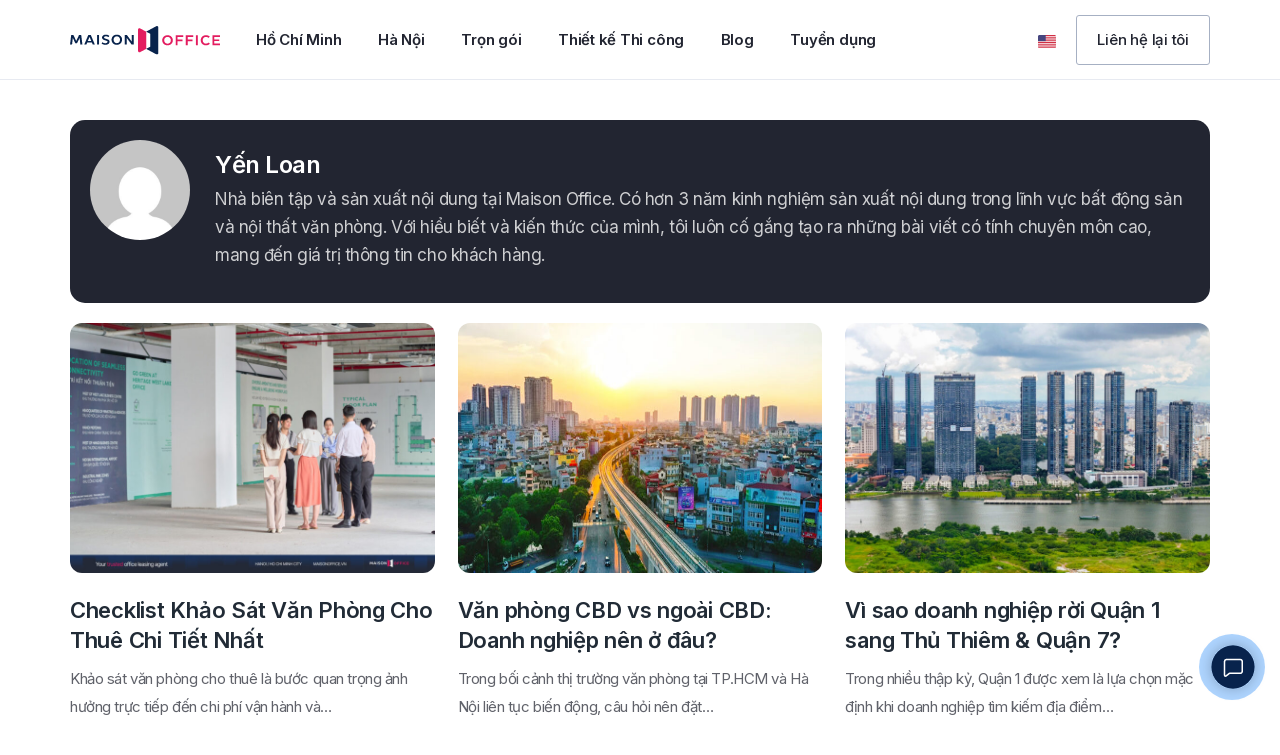

--- FILE ---
content_type: text/html; charset=UTF-8
request_url: https://maisonoffice.vn/author/yenloan/
body_size: 47624
content:
<!DOCTYPE html>
<html lang="vi" prefix="og: https://ogp.me/ns#">
<head>
<meta charset="UTF-8">
<meta name="viewport" content="width=device-width, initial-scale=1.0, viewport-fit=cover" />			<style>img:is([sizes="auto" i], [sizes^="auto," i]) { contain-intrinsic-size: 3000px 1500px }</style>
<!-- Tối ưu hóa công cụ tìm kiếm bởi Rank Math PRO - https://rankmath.com/ -->
<title>Lê Thị Yến Loan - Nhà sản xuất nội dung Maison Office</title>
<meta name="description" content="Nhà biên tập và sản xuất nội dung tại Maison Office. Có hơn 3 năm kinh nghiệm sản xuất nội dung trong lĩnh vực bất động sản và nội thất văn phòng."/>
<meta name="robots" content="follow, index, max-snippet:-1, max-video-preview:-1, max-image-preview:large"/>
<link rel="canonical" href="https://maisonoffice.vn/author/yenloan/" />
<link rel="next" href="https://maisonoffice.vn/author/yenloan/page/2/" />
<meta property="og:locale" content="vi_VN" />
<meta property="og:type" content="profile" />
<meta property="og:title" content="Lê Thị Yến Loan - Nhà sản xuất nội dung Maison Office" />
<meta property="og:description" content="Nhà biên tập và sản xuất nội dung tại Maison Office. Có hơn 3 năm kinh nghiệm sản xuất nội dung trong lĩnh vực bất động sản và nội thất văn phòng." />
<meta property="og:url" content="https://maisonoffice.vn/author/yenloan/" />
<meta property="og:site_name" content="Maison Office" />
<meta name="twitter:card" content="summary_large_image" />
<meta name="twitter:title" content="Lê Thị Yến Loan - Nhà sản xuất nội dung Maison Office" />
<meta name="twitter:description" content="Nhà biên tập và sản xuất nội dung tại Maison Office. Có hơn 3 năm kinh nghiệm sản xuất nội dung trong lĩnh vực bất động sản và nội thất văn phòng." />
<meta name="twitter:site" content="@maisonoffice" />
<meta name="twitter:label2" content="Bài viết" />
<meta name="twitter:data2" content="273" />
<script type="application/ld+json" class="rank-math-schema-pro">{"@context":"https://schema.org","@graph":[{"@type":"Organization","@id":"https://maisonoffice.vn/#organization","name":"Maison Office","url":"https://maisonoffice.vn","sameAs":["https://www.facebook.com/maisonoffice.vn","https://twitter.com/maisonoffice","https://www.instagram.com/maisonoffice/","https://www.linkedin.com/company/maisonoffice/","https://www.pinterest.com/maisonoffice/","https://www.youtube.com/c/MaisonOffice"],"logo":{"@type":"ImageObject","@id":"https://maisonoffice.vn/#logo","url":"https://maisonoffice.vn/wp-content/uploads/2021/09/maison-office-logo-svg.svg","contentUrl":"https://maisonoffice.vn/wp-content/uploads/2021/09/maison-office-logo-svg.svg","caption":"Maison Office","inLanguage":"vi"}},{"@type":"Person","@id":"https://maisonoffice.vn/author/yenloan/","name":"Y\u1ebfn Loan","description":"Nh\u00e0 bi\u00ean t\u1eadp v\u00e0 s\u1ea3n xu\u1ea5t n\u1ed9i dung t\u1ea1i Maison Office. C\u00f3 h\u01a1n 3 n\u0103m kinh nghi\u1ec7m s\u1ea3n xu\u1ea5t n\u1ed9i dung trong l\u0129nh v\u1ef1c b\u1ea5t \u0111\u1ed9ng s\u1ea3n v\u00e0 n\u1ed9i th\u1ea5t v\u0103n ph\u00f2ng.","url":"https://maisonoffice.vn/author/yenloan/","image":{"@type":"ImageObject","@id":"https://secure.gravatar.com/avatar/4bd2476139d98c27dced543810ffd5909c5bde1e2984c62ddc8cf7d8986367fb?s=96&amp;d=mm&amp;r=g","url":"https://secure.gravatar.com/avatar/4bd2476139d98c27dced543810ffd5909c5bde1e2984c62ddc8cf7d8986367fb?s=96&amp;d=mm&amp;r=g","caption":"Y\u1ebfn Loan","inLanguage":"vi"},"sameAs":["https://www.linkedin.com/in/loanle-marketing/"],"worksFor":{"@id":"https://maisonoffice.vn/#organization"},"mainEntityOfPage":{"@id":"https://maisonoffice.vn/author/yenloan/#webpage"}}]}</script>
<!-- /Plugin SEO WordPress Rank Math -->
<link rel='dns-prefetch' href='//cdn.jsdelivr.net' />
<link rel='dns-prefetch' href='//fonts.googleapis.com' />
<link rel="alternate" type="application/rss+xml" title="Dòng thông tin Maison Office &raquo;" href="https://maisonoffice.vn/feed/" />
<link rel="alternate" type="application/rss+xml" title="Maison Office &raquo; Dòng bình luận" href="https://maisonoffice.vn/comments/feed/" />
<link rel="alternate" type="application/rss+xml" title="Dòng thông tin: Maison Office &raquo; bài viết bởi Yến Loan" href="https://maisonoffice.vn/author/yenloan/feed/" />
<!-- <link rel='stylesheet' id='sdm-styles-css' href='https://maisonoffice.vn/wp-content/plugins/simple-download-monitor/css/sdm_wp_styles.css' type='text/css' media='all' /> -->
<!-- <link rel='stylesheet' id='wp-block-library-css' href='https://maisonoffice.vn/wp-includes/css/dist/block-library/style.min.css' type='text/css' media='all' /> -->
<link rel="stylesheet" type="text/css" href="//maisonoffice.vn/wp-content/cache/wpfc-minified/11bjy3c4/2scps.css" media="all"/>
<style id='classic-theme-styles-inline-css' type='text/css'>
/*! This file is auto-generated */
.wp-block-button__link{color:#fff;background-color:#32373c;border-radius:9999px;box-shadow:none;text-decoration:none;padding:calc(.667em + 2px) calc(1.333em + 2px);font-size:1.125em}.wp-block-file__button{background:#32373c;color:#fff;text-decoration:none}
</style>
<style id='global-styles-inline-css' type='text/css'>
:root{--wp--preset--aspect-ratio--square: 1;--wp--preset--aspect-ratio--4-3: 4/3;--wp--preset--aspect-ratio--3-4: 3/4;--wp--preset--aspect-ratio--3-2: 3/2;--wp--preset--aspect-ratio--2-3: 2/3;--wp--preset--aspect-ratio--16-9: 16/9;--wp--preset--aspect-ratio--9-16: 9/16;--wp--preset--color--black: #000000;--wp--preset--color--cyan-bluish-gray: #abb8c3;--wp--preset--color--white: #ffffff;--wp--preset--color--pale-pink: #f78da7;--wp--preset--color--vivid-red: #cf2e2e;--wp--preset--color--luminous-vivid-orange: #ff6900;--wp--preset--color--luminous-vivid-amber: #fcb900;--wp--preset--color--light-green-cyan: #7bdcb5;--wp--preset--color--vivid-green-cyan: #00d084;--wp--preset--color--pale-cyan-blue: #8ed1fc;--wp--preset--color--vivid-cyan-blue: #0693e3;--wp--preset--color--vivid-purple: #9b51e0;--wp--preset--gradient--vivid-cyan-blue-to-vivid-purple: linear-gradient(135deg,rgba(6,147,227,1) 0%,rgb(155,81,224) 100%);--wp--preset--gradient--light-green-cyan-to-vivid-green-cyan: linear-gradient(135deg,rgb(122,220,180) 0%,rgb(0,208,130) 100%);--wp--preset--gradient--luminous-vivid-amber-to-luminous-vivid-orange: linear-gradient(135deg,rgba(252,185,0,1) 0%,rgba(255,105,0,1) 100%);--wp--preset--gradient--luminous-vivid-orange-to-vivid-red: linear-gradient(135deg,rgba(255,105,0,1) 0%,rgb(207,46,46) 100%);--wp--preset--gradient--very-light-gray-to-cyan-bluish-gray: linear-gradient(135deg,rgb(238,238,238) 0%,rgb(169,184,195) 100%);--wp--preset--gradient--cool-to-warm-spectrum: linear-gradient(135deg,rgb(74,234,220) 0%,rgb(151,120,209) 20%,rgb(207,42,186) 40%,rgb(238,44,130) 60%,rgb(251,105,98) 80%,rgb(254,248,76) 100%);--wp--preset--gradient--blush-light-purple: linear-gradient(135deg,rgb(255,206,236) 0%,rgb(152,150,240) 100%);--wp--preset--gradient--blush-bordeaux: linear-gradient(135deg,rgb(254,205,165) 0%,rgb(254,45,45) 50%,rgb(107,0,62) 100%);--wp--preset--gradient--luminous-dusk: linear-gradient(135deg,rgb(255,203,112) 0%,rgb(199,81,192) 50%,rgb(65,88,208) 100%);--wp--preset--gradient--pale-ocean: linear-gradient(135deg,rgb(255,245,203) 0%,rgb(182,227,212) 50%,rgb(51,167,181) 100%);--wp--preset--gradient--electric-grass: linear-gradient(135deg,rgb(202,248,128) 0%,rgb(113,206,126) 100%);--wp--preset--gradient--midnight: linear-gradient(135deg,rgb(2,3,129) 0%,rgb(40,116,252) 100%);--wp--preset--font-size--small: 13px;--wp--preset--font-size--medium: 20px;--wp--preset--font-size--large: 36px;--wp--preset--font-size--x-large: 42px;--wp--preset--spacing--20: 0.44rem;--wp--preset--spacing--30: 0.67rem;--wp--preset--spacing--40: 1rem;--wp--preset--spacing--50: 1.5rem;--wp--preset--spacing--60: 2.25rem;--wp--preset--spacing--70: 3.38rem;--wp--preset--spacing--80: 5.06rem;--wp--preset--shadow--natural: 6px 6px 9px rgba(0, 0, 0, 0.2);--wp--preset--shadow--deep: 12px 12px 50px rgba(0, 0, 0, 0.4);--wp--preset--shadow--sharp: 6px 6px 0px rgba(0, 0, 0, 0.2);--wp--preset--shadow--outlined: 6px 6px 0px -3px rgba(255, 255, 255, 1), 6px 6px rgba(0, 0, 0, 1);--wp--preset--shadow--crisp: 6px 6px 0px rgba(0, 0, 0, 1);}:where(.is-layout-flex){gap: 0.5em;}:where(.is-layout-grid){gap: 0.5em;}body .is-layout-flex{display: flex;}.is-layout-flex{flex-wrap: wrap;align-items: center;}.is-layout-flex > :is(*, div){margin: 0;}body .is-layout-grid{display: grid;}.is-layout-grid > :is(*, div){margin: 0;}:where(.wp-block-columns.is-layout-flex){gap: 2em;}:where(.wp-block-columns.is-layout-grid){gap: 2em;}:where(.wp-block-post-template.is-layout-flex){gap: 1.25em;}:where(.wp-block-post-template.is-layout-grid){gap: 1.25em;}.has-black-color{color: var(--wp--preset--color--black) !important;}.has-cyan-bluish-gray-color{color: var(--wp--preset--color--cyan-bluish-gray) !important;}.has-white-color{color: var(--wp--preset--color--white) !important;}.has-pale-pink-color{color: var(--wp--preset--color--pale-pink) !important;}.has-vivid-red-color{color: var(--wp--preset--color--vivid-red) !important;}.has-luminous-vivid-orange-color{color: var(--wp--preset--color--luminous-vivid-orange) !important;}.has-luminous-vivid-amber-color{color: var(--wp--preset--color--luminous-vivid-amber) !important;}.has-light-green-cyan-color{color: var(--wp--preset--color--light-green-cyan) !important;}.has-vivid-green-cyan-color{color: var(--wp--preset--color--vivid-green-cyan) !important;}.has-pale-cyan-blue-color{color: var(--wp--preset--color--pale-cyan-blue) !important;}.has-vivid-cyan-blue-color{color: var(--wp--preset--color--vivid-cyan-blue) !important;}.has-vivid-purple-color{color: var(--wp--preset--color--vivid-purple) !important;}.has-black-background-color{background-color: var(--wp--preset--color--black) !important;}.has-cyan-bluish-gray-background-color{background-color: var(--wp--preset--color--cyan-bluish-gray) !important;}.has-white-background-color{background-color: var(--wp--preset--color--white) !important;}.has-pale-pink-background-color{background-color: var(--wp--preset--color--pale-pink) !important;}.has-vivid-red-background-color{background-color: var(--wp--preset--color--vivid-red) !important;}.has-luminous-vivid-orange-background-color{background-color: var(--wp--preset--color--luminous-vivid-orange) !important;}.has-luminous-vivid-amber-background-color{background-color: var(--wp--preset--color--luminous-vivid-amber) !important;}.has-light-green-cyan-background-color{background-color: var(--wp--preset--color--light-green-cyan) !important;}.has-vivid-green-cyan-background-color{background-color: var(--wp--preset--color--vivid-green-cyan) !important;}.has-pale-cyan-blue-background-color{background-color: var(--wp--preset--color--pale-cyan-blue) !important;}.has-vivid-cyan-blue-background-color{background-color: var(--wp--preset--color--vivid-cyan-blue) !important;}.has-vivid-purple-background-color{background-color: var(--wp--preset--color--vivid-purple) !important;}.has-black-border-color{border-color: var(--wp--preset--color--black) !important;}.has-cyan-bluish-gray-border-color{border-color: var(--wp--preset--color--cyan-bluish-gray) !important;}.has-white-border-color{border-color: var(--wp--preset--color--white) !important;}.has-pale-pink-border-color{border-color: var(--wp--preset--color--pale-pink) !important;}.has-vivid-red-border-color{border-color: var(--wp--preset--color--vivid-red) !important;}.has-luminous-vivid-orange-border-color{border-color: var(--wp--preset--color--luminous-vivid-orange) !important;}.has-luminous-vivid-amber-border-color{border-color: var(--wp--preset--color--luminous-vivid-amber) !important;}.has-light-green-cyan-border-color{border-color: var(--wp--preset--color--light-green-cyan) !important;}.has-vivid-green-cyan-border-color{border-color: var(--wp--preset--color--vivid-green-cyan) !important;}.has-pale-cyan-blue-border-color{border-color: var(--wp--preset--color--pale-cyan-blue) !important;}.has-vivid-cyan-blue-border-color{border-color: var(--wp--preset--color--vivid-cyan-blue) !important;}.has-vivid-purple-border-color{border-color: var(--wp--preset--color--vivid-purple) !important;}.has-vivid-cyan-blue-to-vivid-purple-gradient-background{background: var(--wp--preset--gradient--vivid-cyan-blue-to-vivid-purple) !important;}.has-light-green-cyan-to-vivid-green-cyan-gradient-background{background: var(--wp--preset--gradient--light-green-cyan-to-vivid-green-cyan) !important;}.has-luminous-vivid-amber-to-luminous-vivid-orange-gradient-background{background: var(--wp--preset--gradient--luminous-vivid-amber-to-luminous-vivid-orange) !important;}.has-luminous-vivid-orange-to-vivid-red-gradient-background{background: var(--wp--preset--gradient--luminous-vivid-orange-to-vivid-red) !important;}.has-very-light-gray-to-cyan-bluish-gray-gradient-background{background: var(--wp--preset--gradient--very-light-gray-to-cyan-bluish-gray) !important;}.has-cool-to-warm-spectrum-gradient-background{background: var(--wp--preset--gradient--cool-to-warm-spectrum) !important;}.has-blush-light-purple-gradient-background{background: var(--wp--preset--gradient--blush-light-purple) !important;}.has-blush-bordeaux-gradient-background{background: var(--wp--preset--gradient--blush-bordeaux) !important;}.has-luminous-dusk-gradient-background{background: var(--wp--preset--gradient--luminous-dusk) !important;}.has-pale-ocean-gradient-background{background: var(--wp--preset--gradient--pale-ocean) !important;}.has-electric-grass-gradient-background{background: var(--wp--preset--gradient--electric-grass) !important;}.has-midnight-gradient-background{background: var(--wp--preset--gradient--midnight) !important;}.has-small-font-size{font-size: var(--wp--preset--font-size--small) !important;}.has-medium-font-size{font-size: var(--wp--preset--font-size--medium) !important;}.has-large-font-size{font-size: var(--wp--preset--font-size--large) !important;}.has-x-large-font-size{font-size: var(--wp--preset--font-size--x-large) !important;}
:where(.wp-block-post-template.is-layout-flex){gap: 1.25em;}:where(.wp-block-post-template.is-layout-grid){gap: 1.25em;}
:where(.wp-block-columns.is-layout-flex){gap: 2em;}:where(.wp-block-columns.is-layout-grid){gap: 2em;}
:root :where(.wp-block-pullquote){font-size: 1.5em;line-height: 1.6;}
</style>
<!-- <link rel='stylesheet' id='contact-form-7-css' href='https://maisonoffice.vn/wp-content/plugins/contact-form-7/includes/css/styles.css?ver=4.7' type='text/css' media='all' /> -->
<!-- <link rel='stylesheet' id='kk-star-ratings-css' href='https://maisonoffice.vn/wp-content/plugins/kk-star-ratings/src/core/public/css/kk-star-ratings.min.css?ver=5.4.10.2' type='text/css' media='all' /> -->
<!-- <link rel='stylesheet' id='toc-screen-css' href='https://maisonoffice.vn/wp-content/plugins/table-of-contents-plus/screen.min.css?ver=2411.1' type='text/css' media='all' /> -->
<link rel="stylesheet" type="text/css" href="//maisonoffice.vn/wp-content/cache/wpfc-minified/qx6itpe4/2scqx.css" media="all"/>
<link rel='stylesheet' id='swiper-css' href='https://cdn.jsdelivr.net/npm/swiper@9/swiper-bundle.min.css?ver=9.0.0' type='text/css' media='all' />
<!-- <link rel='stylesheet' id='elementor-frontend-css' href='https://maisonoffice.vn/wp-content/plugins/elementor/assets/css/frontend.min.css?ver=3.3.1' type='text/css' media='all' /> -->
<link rel="stylesheet" type="text/css" href="//maisonoffice.vn/wp-content/cache/wpfc-minified/lc43agar/2scps.css" media="all"/>
<style id='elementor-frontend-inline-css' type='text/css'>
@font-face{font-family:eicons;src:url(https://maisonoffice.vn/wp-content/plugins/elementor/assets/lib/eicons/fonts/eicons.eot?5.10.0);src:url(https://maisonoffice.vn/wp-content/plugins/elementor/assets/lib/eicons/fonts/eicons.eot?5.10.0#iefix) format("embedded-opentype"),url(https://maisonoffice.vn/wp-content/plugins/elementor/assets/lib/eicons/fonts/eicons.woff2?5.10.0) format("woff2"),url(https://maisonoffice.vn/wp-content/plugins/elementor/assets/lib/eicons/fonts/eicons.woff?5.10.0) format("woff"),url(https://maisonoffice.vn/wp-content/plugins/elementor/assets/lib/eicons/fonts/eicons.ttf?5.10.0) format("truetype"),url(https://maisonoffice.vn/wp-content/plugins/elementor/assets/lib/eicons/fonts/eicons.svg?5.10.0#eicon) format("svg");font-weight:400;font-style:normal}
</style>
<link rel='stylesheet' id='elementor-post-22062-css' href='https://maisonoffice.vn/wp-content/uploads/elementor/css/post-22062.css?ver=1730023514' type='text/css' media='all' />
<!-- <link rel='stylesheet' id='elementor-icons-css' href='https://maisonoffice.vn/wp-content/plugins/elementor/assets/lib/eicons/css/elementor-icons.min.css?ver=5.12.0' type='text/css' media='all' /> -->
<!-- <link rel='stylesheet' id='elementor-pro-css' href='https://maisonoffice.vn/wp-content/plugins/elementor-pro/assets/css/frontend.min.css?ver=3.3.1' type='text/css' media='all' /> -->
<!-- <link rel='stylesheet' id='elementor-global-css' href='https://maisonoffice.vn/wp-content/uploads/elementor/css/global.css?ver=1730023556' type='text/css' media='all' /> -->
<link rel="stylesheet" type="text/css" href="//maisonoffice.vn/wp-content/cache/wpfc-minified/79vs6211/2scps.css" media="all"/>
<link rel='stylesheet' id='elementor-post-22106-css' href='https://maisonoffice.vn/wp-content/uploads/elementor/css/post-22106.css?ver=1761540754' type='text/css' media='all' />
<link rel='stylesheet' id='elementor-post-22109-css' href='https://maisonoffice.vn/wp-content/uploads/elementor/css/post-22109.css?ver=1758767910' type='text/css' media='all' />
<link rel='stylesheet' id='elementor-post-59937-css' href='https://maisonoffice.vn/wp-content/uploads/elementor/css/post-59937.css?ver=1763355394' type='text/css' media='all' />
<link rel='stylesheet' id='maisonreal-fonts-css' href='https://fonts.googleapis.com/css?family=Inter%3A100%3B200%3B300%3B400%3B500%3B600%3B700%3B800%3B900&#038;subset=latin%2Clatin-ext' type='text/css' media='all' />
<!-- <link rel='stylesheet' id='bootstrap-css' href='https://maisonoffice.vn/wp-content/themes/maisonreal/assets/css/libs/bootstrap.min.css?ver=3.3.7' type='text/css' media='all' /> -->
<!-- <link rel='stylesheet' id='font-awesome-css' href='https://maisonoffice.vn/wp-content/plugins/elementor/assets/lib/font-awesome/css/font-awesome.min.css?ver=4.7.0' type='text/css' media='all' /> -->
<!-- <link rel='stylesheet' id='owl-carousel-css' href='https://maisonoffice.vn/wp-content/themes/maisonreal/assets/css/libs/owl.carousel.min.css?ver=2.3.4' type='text/css' media='all' /> -->
<!-- <link rel='stylesheet' id='owl-theme-css' href='https://maisonoffice.vn/wp-content/themes/maisonreal/assets/css/libs/owl.theme.default.min.css?ver=2.3.4' type='text/css' media='all' /> -->
<!-- <link rel='stylesheet' id='flexslider-css' href='https://maisonoffice.vn/wp-content/themes/maisonreal/assets/css/libs/flexslider.css' type='text/css' media='all' /> -->
<!-- <link rel='stylesheet' id='animate-css' href='https://maisonoffice.vn/wp-content/themes/maisonreal/assets/css/libs/animate.css' type='text/css' media='all' /> -->
<!-- <link rel='stylesheet' id='photoswipe-css' href='https://maisonoffice.vn/wp-content/themes/maisonreal/assets/css/libs/photoswipe.css' type='text/css' media='all' /> -->
<!-- <link rel='stylesheet' id='photoswipe-skin-css' href='https://maisonoffice.vn/wp-content/themes/maisonreal/assets/css/libs/default-skin/default-skin.css' type='text/css' media='all' /> -->
<!-- <link rel='stylesheet' id='slick-slider-css' href='https://maisonoffice.vn/wp-content/themes/maisonreal/assets/css/libs/slick.css' type='text/css' media='all' /> -->
<!-- <link rel='stylesheet' id='slick-theme-css' href='https://maisonoffice.vn/wp-content/themes/maisonreal/assets/css/libs/slick-theme.css' type='text/css' media='all' /> -->
<!-- <link rel='stylesheet' id='style-duong-css' href='https://maisonoffice.vn/wp-content/themes/maisonreal/assets/css/custom/style-duong.css?ver=1.0.18' type='text/css' media='all' /> -->
<!-- <link rel='stylesheet' id='maisonreal-style-css' href='https://maisonoffice.vn/wp-content/themes/maisonreal/style.css' type='text/css' media='all' /> -->
<!-- <link rel='stylesheet' id='style-google-map-css' href='https://maisonoffice.vn/wp-content/themes/maisonreal/assets/css/custom/style-ban-do.css?ver=1.0.18' type='text/css' media='all' /> -->
<!-- <link rel='stylesheet' id='maisonreal-elementor-css' href='https://maisonoffice.vn/wp-content/themes/maisonreal/assets/css/base/elementor.css?ver=1.0' type='text/css' media='all' /> -->
<!-- <link rel='stylesheet' id='maisonreal-update-css' href='https://maisonoffice.vn/wp-content/themes/maisonreal/assets/css/base/maisonreal-update.css?ver=1.0' type='text/css' media='all' /> -->
<link rel="stylesheet" type="text/css" href="//maisonoffice.vn/wp-content/cache/wpfc-minified/2p0zp86p/2scps.css" media="all"/>
<link rel='stylesheet' id='google-fonts-1-css' href='https://fonts.googleapis.com/css?family=Inter%3A100%2C100italic%2C200%2C200italic%2C300%2C300italic%2C400%2C400italic%2C500%2C500italic%2C600%2C600italic%2C700%2C700italic%2C800%2C800italic%2C900%2C900italic%7CRoboto%3A100%2C100italic%2C200%2C200italic%2C300%2C300italic%2C400%2C400italic%2C500%2C500italic%2C600%2C600italic%2C700%2C700italic%2C800%2C800italic%2C900%2C900italic&#038;display=swap&#038;subset=vietnamese' type='text/css' media='all' />
<!-- <link rel='stylesheet' id='elementor-icons-shared-0-css' href='https://maisonoffice.vn/wp-content/plugins/elementor/assets/lib/font-awesome/css/fontawesome.min.css?ver=5.15.3' type='text/css' media='all' /> -->
<!-- <link rel='stylesheet' id='elementor-icons-fa-brands-css' href='https://maisonoffice.vn/wp-content/plugins/elementor/assets/lib/font-awesome/css/brands.min.css?ver=5.15.3' type='text/css' media='all' /> -->
<link rel="stylesheet" type="text/css" href="//maisonoffice.vn/wp-content/cache/wpfc-minified/dsyvx1c8/2scps.css" media="all"/>
<script src='//maisonoffice.vn/wp-content/cache/wpfc-minified/f2tf055v/2scps.js' type="text/javascript"></script>
<!-- <script type="text/javascript" src="https://maisonoffice.vn/wp-includes/js/jquery/jquery.min.js" id="jquery-core-js"></script> -->
<!-- <script type="text/javascript" src="https://maisonoffice.vn/wp-includes/js/jquery/jquery-migrate.min.js" id="jquery-migrate-js"></script> -->
<script type="text/javascript" id="sdm-scripts-js-extra">
/* <![CDATA[ */
var sdm_ajax_script = {"ajaxurl":"https:\/\/maisonoffice.vn\/wp-admin\/admin-ajax.php"};
/* ]]> */
</script>
<script src='//maisonoffice.vn/wp-content/cache/wpfc-minified/2rh5o3r0/2scps.js' type="text/javascript"></script>
<!-- <script type="text/javascript" src="https://maisonoffice.vn/wp-content/plugins/simple-download-monitor/js/sdm_wp_scripts.js" id="sdm-scripts-js"></script> -->
<link rel="https://api.w.org/" href="https://maisonoffice.vn/wp-json/" /><link rel="alternate" title="JSON" type="application/json" href="https://maisonoffice.vn/wp-json/wp/v2/users/13" /><link rel="EditURI" type="application/rsd+xml" title="RSD" href="https://maisonoffice.vn/xmlrpc.php?rsd" />
<meta name="generator" content="WordPress 6.8.2" />
<meta name="author" content="maisonoffice.vn">
<meta name="owner" content="maisonoffice.vn">
<meta name="revisit-after" content="1 days" />
<meta name='dmca-site-verification' content='T00xdzNmTVZrZ3l2MHhpMUgwazF2UT090' />
<!-- Google Tag Manager -->
<script>(function(w,d,s,l,i){w[l]=w[l]||[];w[l].push({'gtm.start':
new Date().getTime(),event:'gtm.js'});var f=d.getElementsByTagName(s)[0],
j=d.createElement(s),dl=l!='dataLayer'?'&l='+l:'';j.async=true;j.src=
'https://www.googletagmanager.com/gtm.js?id='+i+dl;f.parentNode.insertBefore(j,f);
})(window,document,'script','dataLayer','GTM-PC9B322');</script>
<!-- End Google Tag Manager -->
<!-- Meta Pixel Code -->
<script>
!function(f,b,e,v,n,t,s)
{if(f.fbq)return;n=f.fbq=function(){n.callMethod?
n.callMethod.apply(n,arguments):n.queue.push(arguments)};
if(!f._fbq)f._fbq=n;n.push=n;n.loaded=!0;n.version='2.0';
n.queue=[];t=b.createElement(e);t.async=!0;
t.src=v;s=b.getElementsByTagName(e)[0];
s.parentNode.insertBefore(t,s)}(window, document,'script',
'https://connect.facebook.net/en_US/fbevents.js');
fbq('init', '1702618793503597');
fbq('track', 'PageView');
</script>
<noscript><img height="1" width="1" style="display:none"
src="https://www.facebook.com/tr?id=1702618793503597&ev=PageView&noscript=1"
/></noscript>
<!-- End Meta Pixel Code -->
<link rel="icon" href="https://maisonoffice.vn/wp-content/uploads/2023/08/favicon.png" type="image/png">
<link rel="shortcut icon" href="https://maisonoffice.vn/wp-content/uploads/2023/08/favicon.png" type="image/png">
<!-- Hotjar Tracking Code for https://maisonoffice.vn -->
<script>
(function(h,o,t,j,a,r){
h.hj=h.hj||function(){(h.hj.q=h.hj.q||[]).push(arguments)};
h._hjSettings={hjid:1439951,hjsv:6};
a=o.getElementsByTagName('head')[0];
r=o.createElement('script');r.async=1;
r.src=t+h._hjSettings.hjid+j+h._hjSettings.hjsv;
a.appendChild(r);
})(window,document,'https://static.hotjar.com/c/hotjar-','.js?sv=');
</script>    <!-- <script>
document.addEventListener('DOMContentLoaded', function() {
var passCode = 'MSOq1@2312!';
var ref = document.referrer || '';
var url = window.location.href;
var isGoogleAds =
url.indexOf('gclid=') > -1 ||
url.indexOf('gad_source=') > -1 ||
url.indexOf('gbraid=') > -1 ||
url.indexOf('wbraid=') > -1;
var hasReferrer = ref !== '';
function isInternalReferrer(refUrl) {
try {
var h = new URL(refUrl).hostname.replace(/^www\./, '');
return h === 'maisonoffice.vn';
} catch (e) {
return false;
}
}
function isSearchReferrer(refUrl) {
try {
var u = new URL(refUrl);
var host = u.hostname.replace(/^www\./, '').toLowerCase();
var searchHosts = [
'google.',
'bing.com',
'search.yahoo.com',
'duckduckgo.com',
'yandex.',
'baidu.com',
'ecosia.org',
'brave.com',
'startpage.com',
'qwant.com',
'seznam.cz',
'naver.com',
'daum.net',
'coccoc.com'
];
return searchHosts.some(function(p) {
return p.endsWith('.') ? host.indexOf(p) > -1 : host === p;
});
} catch (e) {
return false;
}
}
var fromAllowed = !isGoogleAds &&
hasReferrer &&
!isInternalReferrer(ref) &&
isSearchReferrer(ref);
var seconds = 70;
var countdownElement = document.getElementById('countdown');
var couponElement = document.getElementById('coupon');
var container = document.getElementById('countdown-container');
var hintElement = document.getElementById('click-hint');
var countdownInterval = null;
var isStarted = false;
if (!container || !countdownElement || !couponElement) return;
if (!fromAllowed) {
container.style.display = 'none';
return;
}
container.style.display = 'flex';
function updateCountdown() {
if (seconds > 0) {
seconds--;
countdownElement.textContent = seconds;
} else {
clearInterval(countdownInterval);
countdownInterval = null;
countdownElement.style.display = 'none';
couponElement.textContent = passCode;
}
}
function startCountdown() {
if (isStarted) return;
isStarted = true;
if (hintElement) hintElement.style.display = 'none';
countdownElement.style.display = 'inline-block';
countdownElement.textContent = seconds;
countdownInterval = setInterval(updateCountdown, 1000);
}
container.addEventListener('click', startCountdown);
document.addEventListener('visibilitychange', function() {
if (document.hidden) {
if (countdownInterval !== null) {
clearInterval(countdownInterval);
countdownInterval = null;
}
} else {
if (isStarted && seconds > 0 && countdownInterval === null) {
countdownInterval = setInterval(updateCountdown, 1000);
}
}
});
});
</script> -->
<script>
document.addEventListener('DOMContentLoaded', function() {
var ref = document.referrer || '';
var url = window.location.href;
var loc = window.location;
var hostThisSite = loc.hostname.replace(/^www\./, '').toLowerCase();
function safeGetHostname(refUrl) {
try {
return new URL(refUrl).hostname.replace(/^www\./, '').toLowerCase();
} catch (e) {
return '';
}
}
function getParam(name) {
try {
var sp = new URLSearchParams(loc.search || '');
return (sp.get(name) || '').trim();
} catch (e) {
var m = (loc.search || '').match(new RegExp('[?&]' + name + '=([^&]*)'));
return m ? decodeURIComponent(m[1]) : '';
}
}
function isInternalReferrer(refUrl) {
var h = safeGetHostname(refUrl);
return h !== '' && h === hostThisSite;
}
function isSearchReferrer(refUrl) {
var h = safeGetHostname(refUrl);
if (!h) return false;
var searchHosts = [
'google.', 'bing.com', 'search.yahoo.com', 'duckduckgo.com',
'yandex.', 'baidu.com', 'ecosia.org', 'brave.com', 'startpage.com',
'qwant.com', 'seznam.cz', 'naver.com', 'daum.net', 'coccoc.com'
];
return searchHosts.some(function(p) {
return p.endsWith('.') ? h.indexOf(p) > -1 : h === p;
});
}
var isGoogleAds =
url.indexOf('gclid=') > -1 ||
url.indexOf('gad_source=') > -1 ||
url.indexOf('gbraid=') > -1 ||
url.indexOf('wbraid=') > -1;
var utmMedium = getParam('utm_medium').toLowerCase();
var utmSource = getParam('utm_source').toLowerCase();
var isOrganicUTM =
utmMedium === 'organic' ||
utmMedium === 'seo' ||
(
(utmSource === 'google' || utmSource === 'bing' || utmSource === 'yahoo' ||
utmSource === 'duckduckgo' || utmSource === 'coccoc' || utmSource === 'yandex' ||
utmSource === 'baidu' || utmSource === 'naver') &&
(utmMedium === '' || utmMedium === 'organic' || utmMedium === 'seo')
);
var src = getParam('src').toLowerCase();
var channel = getParam('channel').toLowerCase();
var isOrganicFallback = src === 'seo' || channel === 'organic';
var hasReferrer = ref !== '';
var fromSearchByRef = hasReferrer && !isInternalReferrer(ref) && isSearchReferrer(ref);
var fromAllowed = !isGoogleAds &&
(
fromSearchByRef ||
(!hasReferrer && (isOrganicUTM || isOrganicFallback))
);
var container = document.getElementById('countdown-container');
var countdownElement = document.getElementById('countdown');
var couponElement = document.getElementById('coupon');
if (!container || !countdownElement || !couponElement) return;
var passCode = container.getAttribute('data-pass') || '';
if (!passCode || !fromAllowed) {
container.style.display = 'none';
return;
}
var seconds = 70;
var isStarted = false;
var countdownInterval = null;
container.style.display = 'flex';
function updateCountdown() {
if (seconds > 0) {
seconds--;
countdownElement.textContent = seconds;
} else {
clearInterval(countdownInterval);
countdownInterval = null;
countdownElement.style.display = 'none';
couponElement.textContent = passCode;
}
}
function startCountdown() {
if (isStarted) return;
isStarted = true;
countdownElement.style.display = 'inline-block';
countdownElement.textContent = seconds;
countdownInterval = setInterval(updateCountdown, 1000);
}
var clickText = document.getElementById('clickText');
function hideClickText() {
if (clickText) {
clickText.style.display = 'none';
}
}
container.addEventListener('click', function() {
hideClickText(); // Ẩn text khi click
startCountdown(); // Bắt đầu đếm ngược
});
// container.addEventListener('click', startCountdown);
document.addEventListener('visibilitychange', function() {
if (document.hidden && countdownInterval) {
clearInterval(countdownInterval);
countdownInterval = null;
} else if (!document.hidden && isStarted && seconds > 0 && !countdownInterval) {
countdownInterval = setInterval(updateCountdown, 1000);
}
});
});
</script>
<style type="text/css">.saboxplugin-wrap{-webkit-box-sizing:border-box;-moz-box-sizing:border-box;-ms-box-sizing:border-box;box-sizing:border-box;border:1px solid #eee;width:100%;clear:both;display:block;overflow:hidden;word-wrap:break-word;position:relative}.saboxplugin-wrap .saboxplugin-gravatar{float:left;padding:0 20px 20px 20px}.saboxplugin-wrap .saboxplugin-gravatar img{max-width:100px;height:auto;border-radius:0;}.saboxplugin-wrap .saboxplugin-authorname{font-size:18px;line-height:1;margin:20px 0 0 20px;display:block}.saboxplugin-wrap .saboxplugin-authorname a{text-decoration:none}.saboxplugin-wrap .saboxplugin-authorname a:focus{outline:0}.saboxplugin-wrap .saboxplugin-desc{display:block;margin:5px 20px}.saboxplugin-wrap .saboxplugin-desc a{text-decoration:underline}.saboxplugin-wrap .saboxplugin-desc p{margin:5px 0 12px}.saboxplugin-wrap .saboxplugin-web{margin:0 20px 15px;text-align:left}.saboxplugin-wrap .sab-web-position{text-align:right}.saboxplugin-wrap .saboxplugin-web a{color:#ccc;text-decoration:none}.saboxplugin-wrap .saboxplugin-socials{position:relative;display:block;background:#fcfcfc;padding:5px;border-top:1px solid #eee}.saboxplugin-wrap .saboxplugin-socials a svg{width:20px;height:20px}.saboxplugin-wrap .saboxplugin-socials a svg .st2{fill:#fff; transform-origin:center center;}.saboxplugin-wrap .saboxplugin-socials a svg .st1{fill:rgba(0,0,0,.3)}.saboxplugin-wrap .saboxplugin-socials a:hover{opacity:.8;-webkit-transition:opacity .4s;-moz-transition:opacity .4s;-o-transition:opacity .4s;transition:opacity .4s;box-shadow:none!important;-webkit-box-shadow:none!important}.saboxplugin-wrap .saboxplugin-socials .saboxplugin-icon-color{box-shadow:none;padding:0;border:0;-webkit-transition:opacity .4s;-moz-transition:opacity .4s;-o-transition:opacity .4s;transition:opacity .4s;display:inline-block;color:#fff;font-size:0;text-decoration:inherit;margin:5px;-webkit-border-radius:0;-moz-border-radius:0;-ms-border-radius:0;-o-border-radius:0;border-radius:0;overflow:hidden}.saboxplugin-wrap .saboxplugin-socials .saboxplugin-icon-grey{text-decoration:inherit;box-shadow:none;position:relative;display:-moz-inline-stack;display:inline-block;vertical-align:middle;zoom:1;margin:10px 5px;color:#444;fill:#444}.clearfix:after,.clearfix:before{content:' ';display:table;line-height:0;clear:both}.ie7 .clearfix{zoom:1}.saboxplugin-socials.sabox-colored .saboxplugin-icon-color .sab-twitch{border-color:#38245c}.saboxplugin-socials.sabox-colored .saboxplugin-icon-color .sab-behance{border-color:#003eb0}.saboxplugin-socials.sabox-colored .saboxplugin-icon-color .sab-deviantart{border-color:#036824}.saboxplugin-socials.sabox-colored .saboxplugin-icon-color .sab-digg{border-color:#00327c}.saboxplugin-socials.sabox-colored .saboxplugin-icon-color .sab-dribbble{border-color:#ba1655}.saboxplugin-socials.sabox-colored .saboxplugin-icon-color .sab-facebook{border-color:#1e2e4f}.saboxplugin-socials.sabox-colored .saboxplugin-icon-color .sab-flickr{border-color:#003576}.saboxplugin-socials.sabox-colored .saboxplugin-icon-color .sab-github{border-color:#264874}.saboxplugin-socials.sabox-colored .saboxplugin-icon-color .sab-google{border-color:#0b51c5}.saboxplugin-socials.sabox-colored .saboxplugin-icon-color .sab-html5{border-color:#902e13}.saboxplugin-socials.sabox-colored .saboxplugin-icon-color .sab-instagram{border-color:#1630aa}.saboxplugin-socials.sabox-colored .saboxplugin-icon-color .sab-linkedin{border-color:#00344f}.saboxplugin-socials.sabox-colored .saboxplugin-icon-color .sab-pinterest{border-color:#5b040e}.saboxplugin-socials.sabox-colored .saboxplugin-icon-color .sab-reddit{border-color:#992900}.saboxplugin-socials.sabox-colored .saboxplugin-icon-color .sab-rss{border-color:#a43b0a}.saboxplugin-socials.sabox-colored .saboxplugin-icon-color .sab-sharethis{border-color:#5d8420}.saboxplugin-socials.sabox-colored .saboxplugin-icon-color .sab-soundcloud{border-color:#995200}.saboxplugin-socials.sabox-colored .saboxplugin-icon-color .sab-spotify{border-color:#0f612c}.saboxplugin-socials.sabox-colored .saboxplugin-icon-color .sab-stackoverflow{border-color:#a95009}.saboxplugin-socials.sabox-colored .saboxplugin-icon-color .sab-steam{border-color:#006388}.saboxplugin-socials.sabox-colored .saboxplugin-icon-color .sab-user_email{border-color:#b84e05}.saboxplugin-socials.sabox-colored .saboxplugin-icon-color .sab-tumblr{border-color:#10151b}.saboxplugin-socials.sabox-colored .saboxplugin-icon-color .sab-twitter{border-color:#0967a0}.saboxplugin-socials.sabox-colored .saboxplugin-icon-color .sab-vimeo{border-color:#0d7091}.saboxplugin-socials.sabox-colored .saboxplugin-icon-color .sab-windows{border-color:#003f71}.saboxplugin-socials.sabox-colored .saboxplugin-icon-color .sab-whatsapp{border-color:#003f71}.saboxplugin-socials.sabox-colored .saboxplugin-icon-color .sab-wordpress{border-color:#0f3647}.saboxplugin-socials.sabox-colored .saboxplugin-icon-color .sab-yahoo{border-color:#14002d}.saboxplugin-socials.sabox-colored .saboxplugin-icon-color .sab-youtube{border-color:#900}.saboxplugin-socials.sabox-colored .saboxplugin-icon-color .sab-xing{border-color:#000202}.saboxplugin-socials.sabox-colored .saboxplugin-icon-color .sab-mixcloud{border-color:#2475a0}.saboxplugin-socials.sabox-colored .saboxplugin-icon-color .sab-vk{border-color:#243549}.saboxplugin-socials.sabox-colored .saboxplugin-icon-color .sab-medium{border-color:#00452c}.saboxplugin-socials.sabox-colored .saboxplugin-icon-color .sab-quora{border-color:#420e00}.saboxplugin-socials.sabox-colored .saboxplugin-icon-color .sab-meetup{border-color:#9b181c}.saboxplugin-socials.sabox-colored .saboxplugin-icon-color .sab-goodreads{border-color:#000}.saboxplugin-socials.sabox-colored .saboxplugin-icon-color .sab-snapchat{border-color:#999700}.saboxplugin-socials.sabox-colored .saboxplugin-icon-color .sab-500px{border-color:#00557f}.saboxplugin-socials.sabox-colored .saboxplugin-icon-color .sab-mastodont{border-color:#185886}.sabox-plus-item{margin-bottom:20px}@media screen and (max-width:480px){.saboxplugin-wrap{text-align:center}.saboxplugin-wrap .saboxplugin-gravatar{float:none;padding:20px 0;text-align:center;margin:0 auto;display:block}.saboxplugin-wrap .saboxplugin-gravatar img{float:none;display:inline-block;display:-moz-inline-stack;vertical-align:middle;zoom:1}.saboxplugin-wrap .saboxplugin-desc{margin:0 10px 20px;text-align:center}.saboxplugin-wrap .saboxplugin-authorname{text-align:center;margin:10px 0 20px}}body .saboxplugin-authorname a,body .saboxplugin-authorname a:hover{box-shadow:none;-webkit-box-shadow:none}a.sab-profile-edit{font-size:16px!important;line-height:1!important}.sab-edit-settings a,a.sab-profile-edit{color:#0073aa!important;box-shadow:none!important;-webkit-box-shadow:none!important}.sab-edit-settings{margin-right:15px;position:absolute;right:0;z-index:2;bottom:10px;line-height:20px}.sab-edit-settings i{margin-left:5px}.saboxplugin-socials{line-height:1!important}.rtl .saboxplugin-wrap .saboxplugin-gravatar{float:right}.rtl .saboxplugin-wrap .saboxplugin-authorname{display:flex;align-items:center}.rtl .saboxplugin-wrap .saboxplugin-authorname .sab-profile-edit{margin-right:10px}.rtl .sab-edit-settings{right:auto;left:0}img.sab-custom-avatar{max-width:75px;}.saboxplugin-wrap {border-color:#f5f5f7;}.saboxplugin-wrap .saboxplugin-socials {border-color:#f5f5f7;}.saboxplugin-wrap{ border-width: 3px; }.saboxplugin-wrap .saboxplugin-gravatar img {-webkit-border-radius:50%;-moz-border-radius:50%;-ms-border-radius:50%;-o-border-radius:50%;border-radius:50%;}.saboxplugin-wrap .saboxplugin-gravatar img {-webkit-border-radius:50%;-moz-border-radius:50%;-ms-border-radius:50%;-o-border-radius:50%;border-radius:50%;}.saboxplugin-wrap .saboxplugin-socials .saboxplugin-icon-color {-webkit-border-radius:50%;-moz-border-radius:50%;-ms-border-radius:50%;-o-border-radius:50%;border-radius:50%;}.saboxplugin-wrap .saboxplugin-socials .saboxplugin-icon-color .st1 {display: none;}.saboxplugin-wrap .saboxplugin-socials .saboxplugin-icon-color {-webkit-transition: all 0.3s ease-in-out;-moz-transition: all 0.3s ease-in-out;-o-transition: all 0.3s ease-in-out;-ms-transition: all 0.3s ease-in-out;transition: all 0.3s ease-in-out;}.saboxplugin-wrap .saboxplugin-socials .saboxplugin-icon-color:hover,.saboxplugin-wrap .saboxplugin-socials .saboxplugin-icon-grey:hover {-webkit-transform: rotate(360deg);-moz-transform: rotate(360deg);-o-transform: rotate(360deg);-ms-transform: rotate(360deg);transform: rotate(360deg);}.saboxplugin-wrap .saboxplugin-socials{background-color:#f5f5f7;}.saboxplugin-wrap {background-color:#f5f5f7;}.saboxplugin-wrap .saboxplugin-desc p, .saboxplugin-wrap .saboxplugin-desc  {color:#000000 !important;}.saboxplugin-wrap .saboxplugin-desc a {color:#e31c5f !important;}.saboxplugin-wrap .saboxplugin-socials .saboxplugin-icon-grey {color:#e31c5f; fill:#e31c5f;}.saboxplugin-wrap .saboxplugin-authorname a,.saboxplugin-wrap .saboxplugin-authorname span {color:#e31c5f;}.saboxplugin-wrap {margin-top:3px; margin-bottom:3px; padding: 3px 3px }.saboxplugin-wrap .saboxplugin-authorname {font-size:22px; line-height:29px;}.saboxplugin-wrap .saboxplugin-desc p, .saboxplugin-wrap .saboxplugin-desc {font-size:14px !important; line-height:21px !important;}.saboxplugin-wrap .saboxplugin-web {font-size:14px;}.saboxplugin-wrap .saboxplugin-socials a svg {width:28px;height:28px;}</style><link rel="icon" href="https://maisonoffice.vn/wp-content/uploads/2023/08/favicon.png" sizes="32x32" />
<link rel="icon" href="https://maisonoffice.vn/wp-content/uploads/2023/08/favicon.png" sizes="192x192" />
<link rel="apple-touch-icon" href="https://maisonoffice.vn/wp-content/uploads/2023/08/favicon.png" />
<meta name="msapplication-TileImage" content="https://maisonoffice.vn/wp-content/uploads/2023/08/favicon.png" />
<meta name="tlsdk" content="9466e1d5c01949b4b55215c50ef05d40">
<noscript><style id="rocket-lazyload-nojs-css">.rll-youtube-player, [data-lazy-src]{display:none !important;}</style></noscript></head>
<body class="archive author author-yenloan author-13 wp-custom-logo wp-theme-maisonreal wp-schema-pro-1.4.1 minwp hfeed elementor-default elementor-template-full-width elementor-kit-22062 elementor-page-59937">
<!-- Google Tag Manager (noscript) -->
<noscript><iframe src="https://www.googletagmanager.com/ns.html?id=GTM-PC9B322"
height="0" width="0" style="display:none;visibility:hidden"></iframe></noscript>
<!-- End Google Tag Manager (noscript) -->    <div id="page" class="hfeed site">
<header id="site-header">		<div data-elementor-type="header" data-elementor-id="22106" class="elementor elementor-22106 elementor-location-header" data-elementor-settings="[]">
<div class="elementor-section-wrap">
<div class="elementor-section elementor-top-section elementor-element elementor-element-46898402 elementor-section-content-middle elementor-section-stretched elementor-section-height-min-height elementor-section-boxed elementor-section-height-default elementor-section-items-middle" data-id="46898402" data-element_type="section" data-settings="{&quot;stretch_section&quot;:&quot;section-stretched&quot;,&quot;sticky&quot;:&quot;top&quot;,&quot;background_background&quot;:&quot;classic&quot;,&quot;sticky_on&quot;:[&quot;desktop&quot;,&quot;tablet&quot;,&quot;mobile&quot;],&quot;sticky_offset&quot;:0,&quot;sticky_effects_offset&quot;:0}">
<div class="elementor-container elementor-column-gap-no">
<div class="elementor-column elementor-col-50 elementor-top-column elementor-element elementor-element-53ab79e0" data-id="53ab79e0" data-element_type="column">
<div class="elementor-widget-wrap elementor-element-populated">
<div class="elementor-element elementor-element-bdb153 elementor-widget__width-auto elementor-widget elementor-widget-theme-site-logo elementor-widget-image" data-id="bdb153" data-element_type="widget" data-widget_type="theme-site-logo.default">
<div class="elementor-widget-container">
<a href="https://maisonoffice.vn">
<img src="https://maisonoffice.vn/wp-content/uploads/2021/09/maison-office-logo-svg.svg" class="attachment-full size-full" alt="Maison Office Logo" decoding="async" data-no-lazy="1" />								</a>
</div>
</div>
<div class="elementor-element elementor-element-48e3fb47 elementor-widget__width-auto elementor-hidden-tablet elementor-hidden-phone elementor-widget elementor-widget-maisonreal-nav-menu" data-id="48e3fb47" data-element_type="widget" data-widget_type="maisonreal-nav-menu.default">
<div class="elementor-widget-container">
<div class="elementor-nav-menu-wrapper">
<nav class="main-navigation" role="navigation" aria-label="Primary Navigation">
<div class="primary-navigation"><ul id="menu-1-48e3fb47" class="menu"><li id="menu-item-23124" class="menu-item menu-item-type-post_type menu-item-object-page menu-item-23124 has-mega-menu"><a href="https://maisonoffice.vn/cho-thue-van-phong-tphcm/"><span class="menu-title">Hồ Chí Minh</span></a><ul  class="sub-menu mega-menu custom-subwidth dl-submenu" style="width:1050px"><li class="mega-menu-item">		<div data-elementor-type="page" data-elementor-id="35615" class="elementor elementor-35615" data-elementor-settings="[]">
<div class="elementor-section-wrap">
<section class="elementor-section elementor-top-section elementor-element elementor-element-6d7a06a elementor-section-boxed elementor-section-height-default elementor-section-height-default" data-id="6d7a06a" data-element_type="section" data-settings="{&quot;background_background&quot;:&quot;classic&quot;}">
<div class="elementor-container elementor-column-gap-no">
<div class="elementor-column elementor-col-50 elementor-top-column elementor-element elementor-element-15ddc0a" data-id="15ddc0a" data-element_type="column">
<div class="elementor-widget-wrap elementor-element-populated">
<div class="elementor-element elementor-element-5eda9e5 elementor-widget elementor-widget-html" data-id="5eda9e5" data-element_type="widget" data-widget_type="html.default">
<div class="elementor-widget-container">
<div class="tab_menu_mso">
<div class="tab_1">Tìm theo Quận</div>
<div>|</div>
<div class="tab_2">Tìm theo Phường & Đường</div>
</div>		</div>
</div>
<div class="elementor-element elementor-element-4af9cba header-menu-phuong-duong elementor-widget elementor-widget-wp-widget-nav_menu" data-id="4af9cba" data-element_type="widget" data-widget_type="wp-widget-nav_menu.default">
<div class="elementor-widget-container">
<div class="menu-quan-phuong-duong-hcm-container"><ul id="menu-quan-phuong-duong-hcm" class="menu"><li id="menu-item-114822" class="menu-item menu-item-type-custom menu-item-object-custom menu-item-has-children menu-item-114822"><a>Quận 1</a>
<ul class="sub-menu dl-submenu">
<li id="menu-item-113626" class="menu-item menu-item-type-custom menu-item-object-custom menu-item-has-children menu-item-113626"><a>Danh sách phường</a>
<ul class="sub-menu dl-submenu">
<li id="menu-item-113629" class="menu-item menu-item-type-taxonomy menu-item-object-duong_hcm menu-item-113629"><a href="https://maisonoffice.vn/cho-thue-van-phong-tphcm/phuong-sai-gon/">Phường Sài Gòn</a></li>
<li id="menu-item-113630" class="menu-item menu-item-type-taxonomy menu-item-object-duong_hcm menu-item-113630"><a href="https://maisonoffice.vn/cho-thue-van-phong-tphcm/phuong-ben-thanh/">Phường Bến Thành</a></li>
<li id="menu-item-113631" class="menu-item menu-item-type-taxonomy menu-item-object-duong_hcm menu-item-113631"><a href="https://maisonoffice.vn/cho-thue-van-phong-tphcm/phuong-tan-dinh/">Phường Tân Định</a></li>
<li id="menu-item-113632" class="menu-item menu-item-type-taxonomy menu-item-object-duong_hcm menu-item-113632"><a href="https://maisonoffice.vn/cho-thue-van-phong-tphcm/phuong-cau-ong-lanh/">Phường Cầu Ông Lãnh</a></li>
</ul>
</li>
<li id="menu-item-113627" class="menu-item menu-item-type-custom menu-item-object-custom menu-item-has-children menu-item-113627"><a>Tuyến đường nổi bật</a>
<ul class="sub-menu dl-submenu">
<li id="menu-item-113750" class="menu-item menu-item-type-taxonomy menu-item-object-duong_hcm menu-item-113750"><a href="https://maisonoffice.vn/cho-thue-van-phong-tphcm/duong-le-duan/">Lê Duẩn</a></li>
<li id="menu-item-113752" class="menu-item menu-item-type-taxonomy menu-item-object-duong_hcm menu-item-113752"><a href="https://maisonoffice.vn/cho-thue-van-phong-tphcm/duong-ton-duc-thang/">Tôn Đức Thắng</a></li>
<li id="menu-item-113751" class="menu-item menu-item-type-taxonomy menu-item-object-duong_hcm menu-item-113751"><a href="https://maisonoffice.vn/cho-thue-van-phong-tphcm/duong-nguyen-hue/">Nguyễn Huệ</a></li>
<li id="menu-item-113754" class="menu-item menu-item-type-taxonomy menu-item-object-duong_hcm menu-item-113754"><a href="https://maisonoffice.vn/cho-thue-van-phong-tphcm/duong-dong-khoi/">Đồng Khởi</a></li>
<li id="menu-item-113755" class="menu-item menu-item-type-taxonomy menu-item-object-duong_hcm menu-item-113755"><a href="https://maisonoffice.vn/cho-thue-van-phong-tphcm/duong-le-thanh-ton/">Lê Thánh Tôn</a></li>
</ul>
</li>
<li id="menu-item-113628" class="block-hidden menu-item menu-item-type-custom menu-item-object-custom menu-item-has-children menu-item-113628"><a>Tuyến đường nổi bật</a>
<ul class="sub-menu dl-submenu">
<li id="menu-item-113756" class="menu-item menu-item-type-taxonomy menu-item-object-duong_hcm menu-item-113756"><a href="https://maisonoffice.vn/cho-thue-van-phong-tphcm/duong-ham-nghi/">Hàm Nghi</a></li>
<li id="menu-item-113757" class="menu-item menu-item-type-taxonomy menu-item-object-duong_hcm menu-item-113757"><a href="https://maisonoffice.vn/cho-thue-van-phong-tphcm/duong-nguyen-dinh-chieu/">Nguyễn Đình Chiểu</a></li>
<li id="menu-item-113758" class="menu-item menu-item-type-taxonomy menu-item-object-duong_hcm menu-item-113758"><a href="https://maisonoffice.vn/cho-thue-van-phong-tphcm/duong-nguyen-thi-minh-khai/">Nguyễn Thị Minh Khai</a></li>
<li id="menu-item-113759" class="menu-item menu-item-type-taxonomy menu-item-object-duong_hcm menu-item-113759"><a href="https://maisonoffice.vn/cho-thue-van-phong-tphcm/duong-hai-ba-trung/">Hai Bà Trưng</a></li>
<li id="menu-item-113760" class="menu-item menu-item-type-taxonomy menu-item-object-duong_hcm menu-item-113760"><a href="https://maisonoffice.vn/cho-thue-van-phong-tphcm/duong-nam-ky-khoi-nghia/">Nam Kỳ Khởi Nghĩa</a></li>
</ul>
</li>
</ul>
</li>
<li id="menu-item-114823" class="menu-item menu-item-type-custom menu-item-object-custom menu-item-has-children menu-item-114823"><a>Quận 2</a>
<ul class="sub-menu dl-submenu">
<li id="menu-item-113640" class="menu-item menu-item-type-custom menu-item-object-custom menu-item-has-children menu-item-113640"><a>Danh sách phường</a>
<ul class="sub-menu dl-submenu">
<li id="menu-item-113643" class="menu-item menu-item-type-taxonomy menu-item-object-duong_hcm menu-item-113643"><a href="https://maisonoffice.vn/cho-thue-van-phong-tphcm/phuong-an-khanh/">Phường An Khánh</a></li>
<li id="menu-item-113644" class="menu-item menu-item-type-taxonomy menu-item-object-duong_hcm menu-item-113644"><a href="https://maisonoffice.vn/cho-thue-van-phong-tphcm/phuong-binh-trung/">Phường Bình Trưng</a></li>
<li id="menu-item-113833" class="menu-item menu-item-type-taxonomy menu-item-object-duong_hcm menu-item-113833"><a href="https://maisonoffice.vn/cho-thue-van-phong-tphcm/phuong-cat-lai/">Phường Cát Lái</a></li>
</ul>
</li>
<li id="menu-item-113641" class="menu-item menu-item-type-custom menu-item-object-custom menu-item-has-children menu-item-113641"><a>Tuyến đường nổi bật</a>
<ul class="sub-menu dl-submenu">
<li id="menu-item-113761" class="menu-item menu-item-type-taxonomy menu-item-object-duong_hcm menu-item-113761"><a href="https://maisonoffice.vn/cho-thue-van-phong-tphcm/tran-bach-dang/">Trần Bạch Đằng</a></li>
<li id="menu-item-113762" class="menu-item menu-item-type-taxonomy menu-item-object-duong_hcm menu-item-113762"><a href="https://maisonoffice.vn/cho-thue-van-phong-tphcm/duong-thao-dien/">Thảo Điền</a></li>
<li id="menu-item-113763" class="menu-item menu-item-type-taxonomy menu-item-object-duong_hcm menu-item-113763"><a href="https://maisonoffice.vn/cho-thue-van-phong-tphcm/duong-luong-dinh-cua/">Lương Định Của</a></li>
<li id="menu-item-113764" class="menu-item menu-item-type-taxonomy menu-item-object-duong_hcm menu-item-113764"><a href="https://maisonoffice.vn/cho-thue-van-phong-tphcm/duong-quoc-huong/">Quốc Hương</a></li>
<li id="menu-item-113766" class="menu-item menu-item-type-taxonomy menu-item-object-duong_hcm menu-item-113766"><a href="https://maisonoffice.vn/cho-thue-van-phong-tphcm/duong-xa-lo-ha-noi/">Võ Nguyên Giáp</a></li>
</ul>
</li>
<li id="menu-item-113642" class="block-hidden menu-item menu-item-type-custom menu-item-object-custom menu-item-has-children menu-item-113642"><a>Tuyến đường nổi bật</a>
<ul class="sub-menu dl-submenu">
<li id="menu-item-113765" class="menu-item menu-item-type-taxonomy menu-item-object-duong_hcm menu-item-113765"><a href="https://maisonoffice.vn/cho-thue-van-phong-tphcm/duong-mai-chi-tho/">Mai Chí Thọ</a></li>
<li id="menu-item-113767" class="menu-item menu-item-type-taxonomy menu-item-object-duong_hcm menu-item-113767"><a href="https://maisonoffice.vn/cho-thue-van-phong-tphcm/duong-nguyen-co-thach/">Nguyễn Cơ Thạch</a></li>
<li id="menu-item-113768" class="menu-item menu-item-type-taxonomy menu-item-object-duong_hcm menu-item-113768"><a href="https://maisonoffice.vn/cho-thue-van-phong-tphcm/duong-tran-nao/">Trần Não</a></li>
<li id="menu-item-113769" class="menu-item menu-item-type-taxonomy menu-item-object-duong_hcm menu-item-113769"><a href="https://maisonoffice.vn/cho-thue-van-phong-tphcm/duong-xuan-thuy/">Xuân Thủy</a></li>
</ul>
</li>
</ul>
</li>
<li id="menu-item-114824" class="menu-item menu-item-type-custom menu-item-object-custom menu-item-has-children menu-item-114824"><a>Quận 3</a>
<ul class="sub-menu dl-submenu">
<li id="menu-item-113771" class="menu-item menu-item-type-custom menu-item-object-custom menu-item-has-children menu-item-113771"><a>Danh sách phường</a>
<ul class="sub-menu dl-submenu">
<li id="menu-item-113785" class="menu-item menu-item-type-taxonomy menu-item-object-duong_hcm menu-item-113785"><a href="https://maisonoffice.vn/cho-thue-van-phong-tphcm/phuong-xuan-hoa/">Phường Xuân Hòa</a></li>
<li id="menu-item-113786" class="menu-item menu-item-type-taxonomy menu-item-object-duong_hcm menu-item-113786"><a href="https://maisonoffice.vn/cho-thue-van-phong-tphcm/phuong-ban-co/">Phường Bàn Cờ</a></li>
<li id="menu-item-113787" class="menu-item menu-item-type-taxonomy menu-item-object-duong_hcm menu-item-113787"><a href="https://maisonoffice.vn/cho-thue-van-phong-tphcm/phuong-nhieu-loc/">Phường Nhiêu Lộc</a></li>
</ul>
</li>
<li id="menu-item-114002" class="menu-item menu-item-type-custom menu-item-object-custom menu-item-has-children menu-item-114002"><a>Tuyến đường nổi bật</a>
<ul class="sub-menu dl-submenu">
<li id="menu-item-114006" class="menu-item menu-item-type-taxonomy menu-item-object-duong_hcm menu-item-114006"><a href="https://maisonoffice.vn/cho-thue-van-phong-tphcm/duong-cong-truong-quoc-te/">Công Trường Quốc Tế</a></li>
<li id="menu-item-114007" class="menu-item menu-item-type-taxonomy menu-item-object-duong_hcm menu-item-114007"><a href="https://maisonoffice.vn/cho-thue-van-phong-tphcm/duong-le-quy-don/">Lê Quý Đôn</a></li>
<li id="menu-item-114008" class="menu-item menu-item-type-taxonomy menu-item-object-duong_hcm menu-item-114008"><a href="https://maisonoffice.vn/cho-thue-van-phong-tphcm/duong-pham-ngoc-thach/">Phạm Ngọc Thạch</a></li>
<li id="menu-item-114009" class="menu-item menu-item-type-taxonomy menu-item-object-duong_hcm menu-item-114009"><a href="https://maisonoffice.vn/cho-thue-van-phong-tphcm/duong-dien-bien-phu/">Điện Biên Phủ</a></li>
<li id="menu-item-114010" class="menu-item menu-item-type-taxonomy menu-item-object-duong_hcm menu-item-114010"><a href="https://maisonoffice.vn/cho-thue-van-phong-tphcm/duong-nguyen-dinh-chieu/">Nguyễn Đình Chiểu</a></li>
</ul>
</li>
<li id="menu-item-114003" class="block-hidden menu-item menu-item-type-custom menu-item-object-custom menu-item-has-children menu-item-114003"><a>Tuyến đường nổi bật</a>
<ul class="sub-menu dl-submenu">
<li id="menu-item-114011" class="menu-item menu-item-type-taxonomy menu-item-object-duong_hcm menu-item-114011"><a href="https://maisonoffice.vn/cho-thue-van-phong-tphcm/duong-nguyen-thi-minh-khai/">Nguyễn Thị Minh Khai</a></li>
<li id="menu-item-114012" class="menu-item menu-item-type-taxonomy menu-item-object-duong_hcm menu-item-114012"><a href="https://maisonoffice.vn/cho-thue-van-phong-tphcm/duong-hai-ba-trung/">Hai Bà Trưng</a></li>
<li id="menu-item-114013" class="menu-item menu-item-type-taxonomy menu-item-object-duong_hcm menu-item-114013"><a href="https://maisonoffice.vn/cho-thue-van-phong-tphcm/duong-vo-van-tan/">Võ Văn Tần</a></li>
<li id="menu-item-114014" class="menu-item menu-item-type-taxonomy menu-item-object-duong_hcm menu-item-114014"><a href="https://maisonoffice.vn/cho-thue-van-phong-tphcm/duong-cao-thang/">Cao Thắng</a></li>
<li id="menu-item-114015" class="menu-item menu-item-type-taxonomy menu-item-object-duong_hcm menu-item-114015"><a href="https://maisonoffice.vn/cho-thue-van-phong-tphcm/duong-truong-dinh/">Trương Định</a></li>
</ul>
</li>
</ul>
</li>
<li id="menu-item-114825" class="menu-item menu-item-type-custom menu-item-object-custom menu-item-has-children menu-item-114825"><a>Quận 4</a>
<ul class="sub-menu dl-submenu">
<li id="menu-item-113772" class="menu-item menu-item-type-custom menu-item-object-custom menu-item-has-children menu-item-113772"><a>Danh sách phường</a>
<ul class="sub-menu dl-submenu">
<li id="menu-item-113788" class="menu-item menu-item-type-taxonomy menu-item-object-duong_hcm menu-item-113788"><a href="https://maisonoffice.vn/cho-thue-van-phong-tphcm/phuong-vinh-hoi/">Phường Vĩnh Hội</a></li>
<li id="menu-item-113789" class="menu-item menu-item-type-taxonomy menu-item-object-duong_hcm menu-item-113789"><a href="https://maisonoffice.vn/cho-thue-van-phong-tphcm/phuong-khanh-hoi/">Phường Khánh Hội</a></li>
<li id="menu-item-113790" class="menu-item menu-item-type-taxonomy menu-item-object-duong_hcm menu-item-113790"><a href="https://maisonoffice.vn/cho-thue-van-phong-tphcm/phuong-xom-chieu/">Phường Xóm Chiếu</a></li>
</ul>
</li>
<li id="menu-item-114004" class="menu-item menu-item-type-custom menu-item-object-custom menu-item-has-children menu-item-114004"><a>Tuyến đường nổi bật</a>
<ul class="sub-menu dl-submenu">
<li id="menu-item-114066" class="menu-item menu-item-type-taxonomy menu-item-object-duong_hcm menu-item-114066"><a href="https://maisonoffice.vn/cho-thue-van-phong-tphcm/duong-doan-van-bo/">Đoàn Văn Bơ</a></li>
<li id="menu-item-114067" class="menu-item menu-item-type-taxonomy menu-item-object-duong_hcm menu-item-114067"><a href="https://maisonoffice.vn/cho-thue-van-phong-tphcm/duong-ben-van-don/">Bến Vân Đồn</a></li>
<li id="menu-item-114068" class="menu-item menu-item-type-taxonomy menu-item-object-duong_hcm menu-item-114068"><a href="https://maisonoffice.vn/cho-thue-van-phong-tphcm/duong-hoang-dieu/">Hoàng Diệu</a></li>
<li id="menu-item-114069" class="menu-item menu-item-type-taxonomy menu-item-object-duong_hcm menu-item-114069"><a href="https://maisonoffice.vn/cho-thue-van-phong-tphcm/duong-khanh-hoi/">Khánh Hội</a></li>
<li id="menu-item-114070" class="menu-item menu-item-type-taxonomy menu-item-object-duong_hcm menu-item-114070"><a href="https://maisonoffice.vn/cho-thue-van-phong-tphcm/duong-doan-nhu-hai/">Đoàn Như Hài</a></li>
</ul>
</li>
<li id="menu-item-114005" class="block-hidden menu-item menu-item-type-custom menu-item-object-custom menu-item-has-children menu-item-114005"><a>Tuyến đường nổi bật</a>
<ul class="sub-menu dl-submenu">
<li id="menu-item-114071" class="menu-item menu-item-type-taxonomy menu-item-object-duong_hcm menu-item-114071"><a href="https://maisonoffice.vn/cho-thue-van-phong-tphcm/duong-nguyen-truong-to/">Nguyễn Trường Tộ</a></li>
<li id="menu-item-114072" class="menu-item menu-item-type-taxonomy menu-item-object-duong_hcm menu-item-114072"><a href="https://maisonoffice.vn/cho-thue-van-phong-tphcm/duong-ton-dan/">Tôn Đản</a></li>
<li id="menu-item-114073" class="menu-item menu-item-type-taxonomy menu-item-object-duong_hcm menu-item-114073"><a href="https://maisonoffice.vn/cho-thue-van-phong-tphcm/duong-le-quoc-hung/">Lê Quốc Hưng</a></li>
<li id="menu-item-114074" class="menu-item menu-item-type-taxonomy menu-item-object-duong_hcm menu-item-114074"><a href="https://maisonoffice.vn/cho-thue-van-phong-tphcm/duong-nguyen-tat-thanh/">Nguyễn Tất Thành</a></li>
<li id="menu-item-114075" class="menu-item menu-item-type-taxonomy menu-item-object-duong_hcm menu-item-114075"><a href="https://maisonoffice.vn/cho-thue-van-phong-tphcm/duong-vinh-khanh/">Vĩnh Khánh</a></li>
</ul>
</li>
</ul>
</li>
<li id="menu-item-114826" class="menu-item menu-item-type-custom menu-item-object-custom menu-item-has-children menu-item-114826"><a>Quận 5</a>
<ul class="sub-menu dl-submenu">
<li id="menu-item-113773" class="menu-item menu-item-type-custom menu-item-object-custom menu-item-has-children menu-item-113773"><a>Danh sách phường</a>
<ul class="sub-menu dl-submenu">
<li id="menu-item-113791" class="menu-item menu-item-type-taxonomy menu-item-object-duong_hcm menu-item-113791"><a href="https://maisonoffice.vn/cho-thue-van-phong-tphcm/phuong-an-dong/">Phường An Đông</a></li>
<li id="menu-item-113792" class="menu-item menu-item-type-taxonomy menu-item-object-duong_hcm menu-item-113792"><a href="https://maisonoffice.vn/cho-thue-van-phong-tphcm/phuong-cho-lon/">Phường Chợ Lớn</a></li>
<li id="menu-item-113793" class="menu-item menu-item-type-taxonomy menu-item-object-duong_hcm menu-item-113793"><a href="https://maisonoffice.vn/cho-thue-van-phong-tphcm/phuong-cho-quan/">Phường Chợ Quán</a></li>
</ul>
</li>
<li id="menu-item-114083" class="menu-item menu-item-type-custom menu-item-object-custom menu-item-has-children menu-item-114083"><a>Tuyến đường nổi bật</a>
<ul class="sub-menu dl-submenu">
<li id="menu-item-114086" class="menu-item menu-item-type-taxonomy menu-item-object-duong_hcm menu-item-114086"><a href="https://maisonoffice.vn/cho-thue-van-phong-tphcm/duong-nguyen-trai/">Nguyễn Trãi</a></li>
<li id="menu-item-114088" class="menu-item menu-item-type-taxonomy menu-item-object-duong_hcm menu-item-114088"><a href="https://maisonoffice.vn/cho-thue-van-phong-tphcm/duong-tran-hung-dao/">Trần Hưng Đạo</a></li>
<li id="menu-item-114089" class="menu-item menu-item-type-taxonomy menu-item-object-duong_hcm menu-item-114089"><a href="https://maisonoffice.vn/cho-thue-van-phong-tphcm/duong-nguyen-chi-thanh/">Nguyễn Chí Thanh</a></li>
<li id="menu-item-114090" class="menu-item menu-item-type-taxonomy menu-item-object-duong_hcm menu-item-114090"><a href="https://maisonoffice.vn/cho-thue-van-phong-tphcm/duong-an-duong-vuong/">An Dương Vương</a></li>
<li id="menu-item-114092" class="menu-item menu-item-type-taxonomy menu-item-object-duong_hcm menu-item-114092"><a href="https://maisonoffice.vn/cho-thue-van-phong-tphcm/duong-tran-phu/">Trần Phú</a></li>
</ul>
</li>
<li id="menu-item-114084" class="block-hidden menu-item menu-item-type-custom menu-item-object-custom menu-item-has-children menu-item-114084"><a>Tuyến đường nổi bật</a>
<ul class="sub-menu dl-submenu">
<li id="menu-item-114094" class="menu-item menu-item-type-taxonomy menu-item-object-duong_hcm menu-item-114094"><a href="https://maisonoffice.vn/cho-thue-van-phong-tphcm/duong-tran-binh-trong/">Trần Bình Trọng</a></li>
<li id="menu-item-114096" class="menu-item menu-item-type-taxonomy menu-item-object-duong_hcm menu-item-114096"><a href="https://maisonoffice.vn/cho-thue-van-phong-tphcm/duong-hong-bang/">Hồng Bàng</a></li>
<li id="menu-item-114097" class="menu-item menu-item-type-taxonomy menu-item-object-duong_hcm menu-item-114097"><a href="https://maisonoffice.vn/cho-thue-van-phong-tphcm/duong-tan-da/">Tản Đà</a></li>
<li id="menu-item-114099" class="menu-item menu-item-type-taxonomy menu-item-object-duong_hcm menu-item-114099"><a href="https://maisonoffice.vn/cho-thue-van-phong-tphcm/duong-vo-van-kiet/">Võ Văn Kiệt</a></li>
<li id="menu-item-114100" class="menu-item menu-item-type-taxonomy menu-item-object-duong_hcm menu-item-114100"><a href="https://maisonoffice.vn/cho-thue-van-phong-tphcm/duong-nguyen-bieu/">Nguyễn Biểu</a></li>
</ul>
</li>
</ul>
</li>
<li id="menu-item-114827" class="menu-item menu-item-type-custom menu-item-object-custom menu-item-has-children menu-item-114827"><a>Quận 7</a>
<ul class="sub-menu dl-submenu">
<li id="menu-item-113774" class="menu-item menu-item-type-custom menu-item-object-custom menu-item-has-children menu-item-113774"><a>Danh sách phường</a>
<ul class="sub-menu dl-submenu">
<li id="menu-item-113794" class="menu-item menu-item-type-taxonomy menu-item-object-duong_hcm menu-item-113794"><a href="https://maisonoffice.vn/cho-thue-van-phong-tphcm/phuong-tan-my/">Phường Tân Mỹ</a></li>
<li id="menu-item-113795" class="menu-item menu-item-type-taxonomy menu-item-object-duong_hcm menu-item-113795"><a href="https://maisonoffice.vn/cho-thue-van-phong-tphcm/phuong-tan-hung/">Phường Tân Hưng</a></li>
<li id="menu-item-113796" class="menu-item menu-item-type-taxonomy menu-item-object-duong_hcm menu-item-113796"><a href="https://maisonoffice.vn/cho-thue-van-phong-tphcm/phuong-tan-thuan/">Phường Tân Thuận</a></li>
<li id="menu-item-113797" class="menu-item menu-item-type-taxonomy menu-item-object-duong_hcm menu-item-113797"><a href="https://maisonoffice.vn/cho-thue-van-phong-tphcm/phuong-phu-thuan/">Phường Phú Thuận</a></li>
</ul>
</li>
<li id="menu-item-114106" class="menu-item menu-item-type-custom menu-item-object-custom menu-item-has-children menu-item-114106"><a>Tuyến đường nổi bật</a>
<ul class="sub-menu dl-submenu">
<li id="menu-item-114110" class="menu-item menu-item-type-taxonomy menu-item-object-duong_hcm menu-item-114110"><a href="https://maisonoffice.vn/cho-thue-van-phong-tphcm/duong-nguyen-van-linh/">Nguyễn Văn Linh</a></li>
<li id="menu-item-114111" class="menu-item menu-item-type-taxonomy menu-item-object-duong_hcm menu-item-114111"><a href="https://maisonoffice.vn/cho-thue-van-phong-tphcm/duong-ton-dat-tien/">Tôn Dật Tiên</a></li>
<li id="menu-item-114112" class="menu-item menu-item-type-taxonomy menu-item-object-duong_hcm menu-item-114112"><a href="https://maisonoffice.vn/cho-thue-van-phong-tphcm/duong-huynh-tan-phat/">Huỳnh Tấn Phát</a></li>
<li id="menu-item-114113" class="menu-item menu-item-type-taxonomy menu-item-object-duong_hcm menu-item-114113"><a href="https://maisonoffice.vn/cho-thue-van-phong-tphcm/khu-che-xuat-tan-thuan/">Khu Chế Xuất Tân Thuận</a></li>
<li id="menu-item-114114" class="menu-item menu-item-type-taxonomy menu-item-object-duong_hcm menu-item-114114"><a href="https://maisonoffice.vn/cho-thue-van-phong-tphcm/kdt-phu-my-hung/">Phú Mỹ Hưng</a></li>
</ul>
</li>
<li id="menu-item-114108" class="block-hidden menu-item menu-item-type-custom menu-item-object-custom menu-item-has-children menu-item-114108"><a>Tuyến đường nổi bật</a>
<ul class="sub-menu dl-submenu">
<li id="menu-item-114115" class="menu-item menu-item-type-taxonomy menu-item-object-duong_hcm menu-item-114115"><a href="https://maisonoffice.vn/cho-thue-van-phong-tphcm/duong-tan-trao/">Tân Trào</a></li>
<li id="menu-item-114116" class="menu-item menu-item-type-taxonomy menu-item-object-duong_hcm menu-item-114116"><a href="https://maisonoffice.vn/cho-thue-van-phong-tphcm/duong-hoang-van-thai/">Hoàng Văn Thái</a></li>
<li id="menu-item-114117" class="menu-item menu-item-type-taxonomy menu-item-object-duong_hcm menu-item-114117"><a href="https://maisonoffice.vn/cho-thue-van-phong-tphcm/duong-nguyen-thi-thap/">Nguyễn Thị Thập</a></li>
<li id="menu-item-114118" class="menu-item menu-item-type-taxonomy menu-item-object-duong_hcm menu-item-114118"><a href="https://maisonoffice.vn/cho-thue-van-phong-tphcm/duong-nguyen-khac-vien/">Nguyễn Khắc Viện</a></li>
<li id="menu-item-114119" class="menu-item menu-item-type-taxonomy menu-item-object-duong_hcm menu-item-114119"><a href="https://maisonoffice.vn/cho-thue-van-phong-tphcm/duong-nguyen-luong-bang/">Nguyễn Lương Bằng</a></li>
</ul>
</li>
</ul>
</li>
<li id="menu-item-114828" class="menu-item menu-item-type-custom menu-item-object-custom menu-item-has-children menu-item-114828"><a>Quận 8</a>
<ul class="sub-menu dl-submenu">
<li id="menu-item-113775" class="menu-item menu-item-type-custom menu-item-object-custom menu-item-has-children menu-item-113775"><a>Danh sách phường</a>
<ul class="sub-menu dl-submenu">
<li id="menu-item-113798" class="menu-item menu-item-type-taxonomy menu-item-object-duong_hcm menu-item-113798"><a href="https://maisonoffice.vn/cho-thue-van-phong-tphcm/phuong-binh-phu/">Phường Bình Phú</a></li>
<li id="menu-item-113799" class="menu-item menu-item-type-taxonomy menu-item-object-duong_hcm menu-item-113799"><a href="https://maisonoffice.vn/cho-thue-van-phong-tphcm/phuong-phu-dinh/">Phường Phú Định</a></li>
<li id="menu-item-113800" class="menu-item menu-item-type-taxonomy menu-item-object-duong_hcm menu-item-113800"><a href="https://maisonoffice.vn/cho-thue-van-phong-tphcm/phuong-chanh-hung/">Phường Chánh Hưng</a></li>
<li id="menu-item-113801" class="menu-item menu-item-type-taxonomy menu-item-object-duong_hcm menu-item-113801"><a href="https://maisonoffice.vn/cho-thue-van-phong-tphcm/phuong-binh-dong/">Phường Bình Đông</a></li>
</ul>
</li>
<li id="menu-item-114122" class="menu-item menu-item-type-custom menu-item-object-custom menu-item-has-children menu-item-114122"><a>Tuyến đường nổi bật</a>
<ul class="sub-menu dl-submenu">
<li id="menu-item-114126" class="menu-item menu-item-type-taxonomy menu-item-object-duong_hcm menu-item-114126"><a href="https://maisonoffice.vn/cho-thue-van-phong-tphcm/duong-ben-can-giuoc/">Bến Cần Giuộc</a></li>
<li id="menu-item-114127" class="menu-item menu-item-type-taxonomy menu-item-object-duong_hcm menu-item-114127"><a href="https://maisonoffice.vn/cho-thue-van-phong-tphcm/duong-pham-the-hien/">Phạm Thế Hiển</a></li>
<li id="menu-item-114129" class="menu-item menu-item-type-taxonomy menu-item-object-duong_hcm menu-item-114129"><a href="https://maisonoffice.vn/cho-thue-van-phong-tphcm/duong-duong-ba-trac/">Dương Bá Trạc</a></li>
<li id="menu-item-114131" class="menu-item menu-item-type-taxonomy menu-item-object-duong_hcm menu-item-114131"><a href="https://maisonoffice.vn/cho-thue-van-phong-tphcm/duong-vo-van-kiet/">Võ Văn Kiệt</a></li>
</ul>
</li>
<li id="menu-item-114123" class="block-hidden menu-item menu-item-type-custom menu-item-object-custom menu-item-has-children menu-item-114123"><a>Tuyến đường nổi bật</a>
<ul class="sub-menu dl-submenu">
<li id="menu-item-114132" class="menu-item menu-item-type-taxonomy menu-item-object-duong_hcm menu-item-114132"><a href="https://maisonoffice.vn/cho-thue-van-phong-tphcm/duong-vo-liem-son/">Võ Liêm Sơn</a></li>
<li id="menu-item-114134" class="menu-item menu-item-type-taxonomy menu-item-object-duong_hcm menu-item-114134"><a href="https://maisonoffice.vn/cho-thue-van-phong-tphcm/duong-cao-lo/">Cao Lỗ</a></li>
<li id="menu-item-114136" class="menu-item menu-item-type-taxonomy menu-item-object-duong_hcm menu-item-114136"><a href="https://maisonoffice.vn/cho-thue-van-phong-tphcm/ben-binh-dong/">Bến Bình Đông</a></li>
</ul>
</li>
</ul>
</li>
<li id="menu-item-114829" class="menu-item menu-item-type-custom menu-item-object-custom menu-item-has-children menu-item-114829"><a>Quận 10</a>
<ul class="sub-menu dl-submenu">
<li id="menu-item-113776" class="menu-item menu-item-type-custom menu-item-object-custom menu-item-has-children menu-item-113776"><a>Danh sách phường</a>
<ul class="sub-menu dl-submenu">
<li id="menu-item-113802" class="menu-item menu-item-type-taxonomy menu-item-object-duong_hcm menu-item-113802"><a href="https://maisonoffice.vn/cho-thue-van-phong-tphcm/phuong-vuon-lai/">Phường Vườn Lài</a></li>
<li id="menu-item-113803" class="menu-item menu-item-type-taxonomy menu-item-object-duong_hcm menu-item-113803"><a href="https://maisonoffice.vn/cho-thue-van-phong-tphcm/phuong-hoa-hung/">Phường Hòa Hưng</a></li>
<li id="menu-item-113804" class="menu-item menu-item-type-taxonomy menu-item-object-duong_hcm menu-item-113804"><a href="https://maisonoffice.vn/cho-thue-van-phong-tphcm/phuong-dien-hong/">Phường Diên Hồng</a></li>
</ul>
</li>
<li id="menu-item-114141" class="menu-item menu-item-type-custom menu-item-object-custom menu-item-has-children menu-item-114141"><a>Tuyến đường nổi bật</a>
<ul class="sub-menu dl-submenu">
<li id="menu-item-114145" class="menu-item menu-item-type-taxonomy menu-item-object-duong_hcm menu-item-114145"><a href="https://maisonoffice.vn/cho-thue-van-phong-tphcm/duong-ba-thang-hai/">Ba Tháng Hai</a></li>
<li id="menu-item-114147" class="menu-item menu-item-type-taxonomy menu-item-object-duong_hcm menu-item-114147"><a href="https://maisonoffice.vn/cho-thue-van-phong-tphcm/duong-cach-mang-thang-8/">Cách Mạng Tháng 8</a></li>
<li id="menu-item-114149" class="menu-item menu-item-type-taxonomy menu-item-object-duong_hcm menu-item-114149"><a href="https://maisonoffice.vn/cho-thue-van-phong-tphcm/duong-to-hien-thanh/">Tô Hiến Thành</a></li>
<li id="menu-item-114151" class="menu-item menu-item-type-taxonomy menu-item-object-duong_hcm menu-item-114151"><a href="https://maisonoffice.vn/cho-thue-van-phong-tphcm/duong-thanh-thai/">Thành Thái</a></li>
<li id="menu-item-114153" class="menu-item menu-item-type-taxonomy menu-item-object-duong_hcm menu-item-114153"><a href="https://maisonoffice.vn/cho-thue-van-phong-tphcm/duong-ho-ba-kien/">Hồ Bá Kiện</a></li>
</ul>
</li>
<li id="menu-item-114142" class="block-hidden menu-item menu-item-type-custom menu-item-object-custom menu-item-has-children menu-item-114142"><a>Tuyến đường nổi bật</a>
<ul class="sub-menu dl-submenu">
<li id="menu-item-114155" class="menu-item menu-item-type-taxonomy menu-item-object-duong_hcm menu-item-114155"><a href="https://maisonoffice.vn/cho-thue-van-phong-tphcm/duong-ngo-gia-tu/">Ngô Gia Tự</a></li>
<li id="menu-item-114157" class="menu-item menu-item-type-taxonomy menu-item-object-duong_hcm menu-item-114157"><a href="https://maisonoffice.vn/cho-thue-van-phong-tphcm/duong-hong-linh/">Hồng Lĩnh</a></li>
<li id="menu-item-114159" class="menu-item menu-item-type-taxonomy menu-item-object-duong_hcm menu-item-114159"><a href="https://maisonoffice.vn/cho-thue-van-phong-tphcm/duong-su-van-hanh/">Sư Vạn Hạnh</a></li>
<li id="menu-item-114160" class="menu-item menu-item-type-taxonomy menu-item-object-duong_hcm menu-item-114160"><a href="https://maisonoffice.vn/cho-thue-van-phong-tphcm/nguyen-tri-phuong/">Nguyễn Tri Phương</a></li>
<li id="menu-item-114162" class="menu-item menu-item-type-taxonomy menu-item-object-duong_hcm menu-item-114162"><a href="https://maisonoffice.vn/cho-thue-van-phong-tphcm/duong-hoa-hung/">Hòa Hưng</a></li>
</ul>
</li>
</ul>
</li>
<li id="menu-item-114830" class="menu-item menu-item-type-custom menu-item-object-custom menu-item-has-children menu-item-114830"><a>Quận 11</a>
<ul class="sub-menu dl-submenu">
<li id="menu-item-113777" class="menu-item menu-item-type-custom menu-item-object-custom menu-item-has-children menu-item-113777"><a>Danh sách phường</a>
<ul class="sub-menu dl-submenu">
<li id="menu-item-113805" class="menu-item menu-item-type-taxonomy menu-item-object-duong_hcm menu-item-113805"><a href="https://maisonoffice.vn/cho-thue-van-phong-tphcm/phuong-binh-thoi/">Phường Bình Thới</a></li>
<li id="menu-item-113806" class="menu-item menu-item-type-taxonomy menu-item-object-duong_hcm menu-item-113806"><a href="https://maisonoffice.vn/cho-thue-van-phong-tphcm/phuong-phu-tho/">Phường Phú Thọ</a></li>
<li id="menu-item-113807" class="menu-item menu-item-type-taxonomy menu-item-object-duong_hcm menu-item-113807"><a href="https://maisonoffice.vn/cho-thue-van-phong-tphcm/phuong-minh-phung/">Phường Minh Phụng</a></li>
</ul>
</li>
<li id="menu-item-114165" class="menu-item menu-item-type-custom menu-item-object-custom menu-item-has-children menu-item-114165"><a>Tuyến đường nổi bật</a>
<ul class="sub-menu dl-submenu">
<li id="menu-item-114660" class="menu-item menu-item-type-taxonomy menu-item-object-duong_hcm menu-item-114660"><a href="https://maisonoffice.vn/cho-thue-van-phong-tphcm/duong-le-dai-hanh/">Lê Đại Hành</a></li>
<li id="menu-item-114661" class="menu-item menu-item-type-taxonomy menu-item-object-duong_hcm menu-item-114661"><a href="https://maisonoffice.vn/cho-thue-van-phong-tphcm/duong-lac-long-quan/">Lạc Long Quân</a></li>
<li id="menu-item-114662" class="menu-item menu-item-type-taxonomy menu-item-object-duong_hcm menu-item-114662"><a href="https://maisonoffice.vn/cho-thue-van-phong-tphcm/duong-lu-gia/">Lữ Gia</a></li>
</ul>
</li>
<li id="menu-item-114837" class="menu-item menu-item-type-custom menu-item-object-custom menu-item-has-children menu-item-114837"><a>Tuyến đường nổi bật</a>
<ul class="sub-menu dl-submenu">
<li id="menu-item-114663" class="menu-item menu-item-type-taxonomy menu-item-object-duong_hcm menu-item-114663"><a href="https://maisonoffice.vn/cho-thue-van-phong-tphcm/duong-ly-thuong-kiet/">Lý Thường Kiệt</a></li>
<li id="menu-item-114664" class="menu-item menu-item-type-taxonomy menu-item-object-duong_hcm menu-item-114664"><a href="https://maisonoffice.vn/cho-thue-van-phong-tphcm/duong-ba-thang-hai/">Ba Tháng Hai</a></li>
</ul>
</li>
</ul>
</li>
<li id="menu-item-114831" class="menu-item menu-item-type-custom menu-item-object-custom menu-item-has-children menu-item-114831"><a>Quận 12</a>
<ul class="sub-menu dl-submenu">
<li id="menu-item-113778" class="menu-item menu-item-type-custom menu-item-object-custom menu-item-has-children menu-item-113778"><a>Danh sách phường</a>
<ul class="sub-menu dl-submenu">
<li id="menu-item-113808" class="menu-item menu-item-type-taxonomy menu-item-object-duong_hcm menu-item-113808"><a href="https://maisonoffice.vn/cho-thue-van-phong-tphcm/phuong-dong-hung-thuan/">Phường Đông Hưng Thuận</a></li>
<li id="menu-item-113809" class="menu-item menu-item-type-taxonomy menu-item-object-duong_hcm menu-item-113809"><a href="https://maisonoffice.vn/cho-thue-van-phong-tphcm/phuong-trung-my-tay/">Phường Trung Mỹ Tây</a></li>
<li id="menu-item-113810" class="menu-item menu-item-type-taxonomy menu-item-object-duong_hcm menu-item-113810"><a href="https://maisonoffice.vn/cho-thue-van-phong-tphcm/phuong-an-phu-dong/">Phường An Phú Đông</a></li>
</ul>
</li>
<li id="menu-item-114179" class="menu-item menu-item-type-custom menu-item-object-custom menu-item-has-children menu-item-114179"><a>Tuyến đường nổi bật</a>
<ul class="sub-menu dl-submenu">
<li id="menu-item-114185" class="menu-item menu-item-type-taxonomy menu-item-object-duong_hcm menu-item-114185"><a href="https://maisonoffice.vn/cho-thue-van-phong-tphcm/cong-vien-phan-mem-quang-trung/">CVPM Quang Trung</a></li>
<li id="menu-item-114186" class="menu-item menu-item-type-taxonomy menu-item-object-duong_hcm menu-item-114186"><a href="https://maisonoffice.vn/cho-thue-van-phong-tphcm/duong-truong-chinh/">Trường Chinh</a></li>
<li id="menu-item-114187" class="menu-item menu-item-type-taxonomy menu-item-object-duong_hcm menu-item-114187"><a href="https://maisonoffice.vn/cho-thue-van-phong-tphcm/nguyen-van-qua/">Nguyễn Văn Quá</a></li>
</ul>
</li>
<li id="menu-item-114838" class="menu-item menu-item-type-custom menu-item-object-custom menu-item-has-children menu-item-114838"><a>Tuyến đường nổi bật</a>
<ul class="sub-menu dl-submenu">
<li id="menu-item-114188" class="menu-item menu-item-type-taxonomy menu-item-object-duong_hcm menu-item-114188"><a href="https://maisonoffice.vn/cho-thue-van-phong-tphcm/duong-so-5/">Đường số 5</a></li>
<li id="menu-item-114189" class="menu-item menu-item-type-taxonomy menu-item-object-duong_hcm menu-item-114189"><a href="https://maisonoffice.vn/cho-thue-van-phong-tphcm/duong-so-3/">Đường số 3</a></li>
</ul>
</li>
</ul>
</li>
<li id="menu-item-114832" class="menu-item menu-item-type-custom menu-item-object-custom menu-item-has-children menu-item-114832"><a>Bình Thạnh</a>
<ul class="sub-menu dl-submenu">
<li id="menu-item-113779" class="menu-item menu-item-type-custom menu-item-object-custom menu-item-has-children menu-item-113779"><a>Danh sách phường</a>
<ul class="sub-menu dl-submenu">
<li id="menu-item-113811" class="menu-item menu-item-type-taxonomy menu-item-object-duong_hcm menu-item-113811"><a href="https://maisonoffice.vn/cho-thue-van-phong-tphcm/phuong-gia-dinh/">Phường Gia Định</a></li>
<li id="menu-item-113812" class="menu-item menu-item-type-taxonomy menu-item-object-duong_hcm menu-item-113812"><a href="https://maisonoffice.vn/cho-thue-van-phong-tphcm/phuong-binh-thanh/">Phường Bình Thạnh</a></li>
<li id="menu-item-113813" class="menu-item menu-item-type-taxonomy menu-item-object-duong_hcm menu-item-113813"><a href="https://maisonoffice.vn/cho-thue-van-phong-tphcm/phuong-binh-loi-trung/">Phường Bình Lợi Trung</a></li>
<li id="menu-item-113814" class="menu-item menu-item-type-taxonomy menu-item-object-duong_hcm menu-item-113814"><a href="https://maisonoffice.vn/cho-thue-van-phong-tphcm/phuong-tay-my-tay/">Phường Thạnh Mỹ Tây</a></li>
<li id="menu-item-113815" class="menu-item menu-item-type-taxonomy menu-item-object-duong_hcm menu-item-113815"><a href="https://maisonoffice.vn/cho-thue-van-phong-tphcm/phuong-binh-quoi/">Phường Bình Quới</a></li>
</ul>
</li>
<li id="menu-item-114183" class="menu-item menu-item-type-custom menu-item-object-custom menu-item-has-children menu-item-114183"><a>Tuyến đường nổi bật</a>
<ul class="sub-menu dl-submenu">
<li id="menu-item-114205" class="menu-item menu-item-type-taxonomy menu-item-object-duong_hcm menu-item-114205"><a href="https://maisonoffice.vn/cho-thue-van-phong-tphcm/duong-dien-bien-phu/">Điện Biên Phủ</a></li>
<li id="menu-item-114206" class="menu-item menu-item-type-taxonomy menu-item-object-duong_hcm menu-item-114206"><a href="https://maisonoffice.vn/cho-thue-van-phong-tphcm/duong-ung-van-khiem/">Ung Văn Khiêm</a></li>
<li id="menu-item-114207" class="menu-item menu-item-type-taxonomy menu-item-object-duong_hcm menu-item-114207"><a href="https://maisonoffice.vn/cho-thue-van-phong-tphcm/duong-nguyen-huu-canh/">Nguyễn Hữu Cảnh</a></li>
<li id="menu-item-114208" class="menu-item menu-item-type-taxonomy menu-item-object-duong_hcm menu-item-114208"><a href="https://maisonoffice.vn/cho-thue-van-phong-tphcm/duong-xo-viet-nghe-tinh/">Xô Viết Nghệ Tĩnh</a></li>
<li id="menu-item-114209" class="menu-item menu-item-type-taxonomy menu-item-object-duong_hcm menu-item-114209"><a href="https://maisonoffice.vn/cho-thue-van-phong-tphcm/duong-nguyen-gia-tri/">Nguyễn Gia Trí</a></li>
</ul>
</li>
<li id="menu-item-114202" class="block-hidden menu-item menu-item-type-custom menu-item-object-custom menu-item-has-children menu-item-114202"><a>Tuyến đường nổi bật</a>
<ul class="sub-menu dl-submenu">
<li id="menu-item-114210" class="menu-item menu-item-type-taxonomy menu-item-object-duong_hcm menu-item-114210"><a href="https://maisonoffice.vn/cho-thue-van-phong-tphcm/duong-nguyen-cuu-van/">Nguyễn Cửu Vân</a></li>
<li id="menu-item-114214" class="menu-item menu-item-type-taxonomy menu-item-object-duong_hcm menu-item-114214"><a href="https://maisonoffice.vn/cho-thue-van-phong-tphcm/duong-tan-cang/">Tân Cảng</a></li>
<li id="menu-item-114215" class="menu-item menu-item-type-taxonomy menu-item-object-duong_hcm menu-item-114215"><a href="https://maisonoffice.vn/cho-thue-van-phong-tphcm/duong-le-van-duyet/">Lê Văn Duyệt</a></li>
<li id="menu-item-114217" class="menu-item menu-item-type-taxonomy menu-item-object-duong_hcm menu-item-114217"><a href="https://maisonoffice.vn/cho-thue-van-phong-tphcm/duong-phan-dang-luu/">Phan Đăng Lưu</a></li>
<li id="menu-item-114227" class="menu-item menu-item-type-taxonomy menu-item-object-duong_hcm menu-item-114227"><a href="https://maisonoffice.vn/cho-thue-van-phong-tphcm/duong-pham-viet-chanh/">Phạm Viết Chánh</a></li>
</ul>
</li>
</ul>
</li>
<li id="menu-item-114834" class="menu-item menu-item-type-custom menu-item-object-custom menu-item-has-children menu-item-114834"><a>Phú Nhuận</a>
<ul class="sub-menu dl-submenu">
<li id="menu-item-113780" class="menu-item menu-item-type-custom menu-item-object-custom menu-item-has-children menu-item-113780"><a>Danh sách phường</a>
<ul class="sub-menu dl-submenu">
<li id="menu-item-113816" class="menu-item menu-item-type-taxonomy menu-item-object-duong_hcm menu-item-113816"><a href="https://maisonoffice.vn/cho-thue-van-phong-tphcm/phuong-duc-nhuan/">Phường Đức Nhuận</a></li>
<li id="menu-item-113817" class="menu-item menu-item-type-taxonomy menu-item-object-duong_hcm menu-item-113817"><a href="https://maisonoffice.vn/cho-thue-van-phong-tphcm/phuong-cau-kieu/">Phường Cầu Kiệu</a></li>
<li id="menu-item-113818" class="menu-item menu-item-type-taxonomy menu-item-object-duong_hcm menu-item-113818"><a href="https://maisonoffice.vn/cho-thue-van-phong-tphcm/phuong-phu-nhuan/">Phường Phú Nhuận</a></li>
</ul>
</li>
<li id="menu-item-114238" class="menu-item menu-item-type-custom menu-item-object-custom menu-item-has-children menu-item-114238"><a>Tuyến đường nổi bật</a>
<ul class="sub-menu dl-submenu">
<li id="menu-item-114239" class="menu-item menu-item-type-taxonomy menu-item-object-duong_hcm menu-item-114239"><a href="https://maisonoffice.vn/cho-thue-van-phong-tphcm/duong-nguyen-van-troi/">Nguyễn Văn Trỗi</a></li>
<li id="menu-item-114240" class="menu-item menu-item-type-taxonomy menu-item-object-duong_hcm menu-item-114240"><a href="https://maisonoffice.vn/cho-thue-van-phong-tphcm/duong-phan-dang-luu/">Phan Đăng Lưu</a></li>
<li id="menu-item-114241" class="menu-item menu-item-type-taxonomy menu-item-object-duong_hcm menu-item-114241"><a href="https://maisonoffice.vn/cho-thue-van-phong-tphcm/duong-phan-xich-long/">Phan Xích Long</a></li>
<li id="menu-item-114242" class="menu-item menu-item-type-taxonomy menu-item-object-duong_hcm menu-item-114242"><a href="https://maisonoffice.vn/cho-thue-van-phong-tphcm/duong-huynh-van-banh/">Huỳnh Văn Bánh</a></li>
<li id="menu-item-114243" class="menu-item menu-item-type-taxonomy menu-item-object-duong_hcm menu-item-114243"><a href="https://maisonoffice.vn/cho-thue-van-phong-tphcm/duong-tran-huy-lieu/">Trần Huy Liệu</a></li>
</ul>
</li>
<li id="menu-item-114236" class="block-hidden menu-item menu-item-type-custom menu-item-object-custom menu-item-has-children menu-item-114236"><a>Tuyến đường nổi bật</a>
<ul class="sub-menu dl-submenu">
<li id="menu-item-114244" class="menu-item menu-item-type-taxonomy menu-item-object-duong_hcm menu-item-114244"><a href="https://maisonoffice.vn/cho-thue-van-phong-tphcm/duong-hoang-van-thu/">Hoàng Văn Thụ</a></li>
<li id="menu-item-114245" class="menu-item menu-item-type-taxonomy menu-item-object-duong_hcm menu-item-114245"><a href="https://maisonoffice.vn/cho-thue-van-phong-tphcm/duong-truong-quoc-dung/">Trương Quốc Dung</a></li>
<li id="menu-item-114246" class="menu-item menu-item-type-taxonomy menu-item-object-duong_hcm menu-item-114246"><a href="https://maisonoffice.vn/cho-thue-van-phong-tphcm/duong-nguyen-trong-tuyen/">Nguyễn Trọng Tuyển</a></li>
<li id="menu-item-114247" class="menu-item menu-item-type-taxonomy menu-item-object-duong_hcm menu-item-114247"><a href="https://maisonoffice.vn/cho-thue-van-phong-tphcm/duong-nguyen-kiem/">Nguyễn Kiệm</a></li>
<li id="menu-item-114249" class="menu-item menu-item-type-taxonomy menu-item-object-duong_hcm menu-item-114249"><a href="https://maisonoffice.vn/cho-thue-van-phong-tphcm/duong-truong-sa/">Trường Sa</a></li>
</ul>
</li>
</ul>
</li>
<li id="menu-item-114833" class="menu-item menu-item-type-custom menu-item-object-custom menu-item-has-children menu-item-114833"><a>Tân Bình</a>
<ul class="sub-menu dl-submenu">
<li id="menu-item-113781" class="menu-item menu-item-type-custom menu-item-object-custom menu-item-has-children menu-item-113781"><a>Danh sách phường</a>
<ul class="sub-menu dl-submenu">
<li id="menu-item-113819" class="menu-item menu-item-type-taxonomy menu-item-object-duong_hcm menu-item-113819"><a href="https://maisonoffice.vn/cho-thue-van-phong-tphcm/phuong-tan-son-hoa/">Phường Tân Sơn Hòa</a></li>
<li id="menu-item-113820" class="menu-item menu-item-type-taxonomy menu-item-object-duong_hcm menu-item-113820"><a href="https://maisonoffice.vn/cho-thue-van-phong-tphcm/phuong-tan-son-nhat/">Phường Tân Sơn Nhất</a></li>
<li id="menu-item-113821" class="menu-item menu-item-type-taxonomy menu-item-object-duong_hcm menu-item-113821"><a href="https://maisonoffice.vn/cho-thue-van-phong-tphcm/phuong-tan-hoa/">Phường Tân Hòa</a></li>
<li id="menu-item-113822" class="menu-item menu-item-type-taxonomy menu-item-object-duong_hcm menu-item-113822"><a href="https://maisonoffice.vn/cho-thue-van-phong-tphcm/phuong-bay-hien/">Phường Bảy Hiền</a></li>
<li id="menu-item-113823" class="menu-item menu-item-type-taxonomy menu-item-object-duong_hcm menu-item-113823"><a href="https://maisonoffice.vn/cho-thue-van-phong-tphcm/phuong-tan-binh/">Phường Tân Bình</a></li>
<li id="menu-item-113824" class="menu-item menu-item-type-taxonomy menu-item-object-duong_hcm menu-item-113824"><a href="https://maisonoffice.vn/cho-thue-van-phong-tphcm/phuong-tan-son/">Phường Tân Sơn</a></li>
</ul>
</li>
<li id="menu-item-114203" class="menu-item menu-item-type-custom menu-item-object-custom menu-item-has-children menu-item-114203"><a>Tuyến đường nổi bật</a>
<ul class="sub-menu dl-submenu">
<li id="menu-item-114262" class="menu-item menu-item-type-taxonomy menu-item-object-duong_hcm menu-item-114262"><a href="https://maisonoffice.vn/cho-thue-van-phong-tphcm/duong-cong-hoa/">Cộng Hòa</a></li>
<li id="menu-item-114263" class="menu-item menu-item-type-taxonomy menu-item-object-duong_hcm menu-item-114263"><a href="https://maisonoffice.vn/cho-thue-van-phong-tphcm/san-bay-tan-son-nhat/">Sân Bay Tân Sơn Nhất</a></li>
<li id="menu-item-114264" class="menu-item menu-item-type-taxonomy menu-item-object-duong_hcm menu-item-114264"><a href="https://maisonoffice.vn/cho-thue-van-phong-tphcm/duong-truong-son/">Trường Sơn</a></li>
<li id="menu-item-114265" class="menu-item menu-item-type-taxonomy menu-item-object-duong_hcm menu-item-114265"><a href="https://maisonoffice.vn/cho-thue-van-phong-tphcm/duong-bach-dang/">Bạch Đằng</a></li>
<li id="menu-item-114266" class="menu-item menu-item-type-taxonomy menu-item-object-duong_hcm menu-item-114266"><a href="https://maisonoffice.vn/cho-thue-van-phong-tphcm/duong-phan-dinh-giot/">Phan Đình Giót</a></li>
</ul>
</li>
<li id="menu-item-114260" class="block-hidden menu-item menu-item-type-custom menu-item-object-custom menu-item-has-children menu-item-114260"><a>Tuyến đường nổi bật</a>
<ul class="sub-menu dl-submenu">
<li id="menu-item-114267" class="menu-item menu-item-type-taxonomy menu-item-object-duong_hcm menu-item-114267"><a href="https://maisonoffice.vn/cho-thue-van-phong-tphcm/duong-nguyen-van-troi/">Nguyễn Văn Trỗi</a></li>
<li id="menu-item-114269" class="menu-item menu-item-type-taxonomy menu-item-object-duong_hcm menu-item-114269"><a href="https://maisonoffice.vn/cho-thue-van-phong-tphcm/duong-hong-ha/">Hồng Hà</a></li>
<li id="menu-item-114270" class="menu-item menu-item-type-taxonomy menu-item-object-duong_hcm menu-item-114270"><a href="https://maisonoffice.vn/cho-thue-van-phong-tphcm/duong-pho-quang/">Phổ Quang</a></li>
<li id="menu-item-114271" class="menu-item menu-item-type-taxonomy menu-item-object-duong_hcm menu-item-114271"><a href="https://maisonoffice.vn/cho-thue-van-phong-tphcm/duong-cuu-long/">Cửu Long</a></li>
<li id="menu-item-114356" class="menu-item menu-item-type-taxonomy menu-item-object-duong_hcm menu-item-114356"><a href="https://maisonoffice.vn/cho-thue-van-phong-tphcm/duong-hoang-viet/">Hoàng Việt</a></li>
</ul>
</li>
</ul>
</li>
<li id="menu-item-114851" class="menu-item menu-item-type-custom menu-item-object-custom menu-item-has-children menu-item-114851"><a>Tân Phú</a>
<ul class="sub-menu dl-submenu">
<li id="menu-item-113782" class="menu-item menu-item-type-custom menu-item-object-custom menu-item-has-children menu-item-113782"><a>Danh sách phường</a>
<ul class="sub-menu dl-submenu">
<li id="menu-item-113825" class="menu-item menu-item-type-taxonomy menu-item-object-duong_hcm menu-item-113825"><a href="https://maisonoffice.vn/cho-thue-van-phong-tphcm/phuong-tan-son-nhi/">Phường Tân Sơn Nhì</a></li>
<li id="menu-item-113826" class="menu-item menu-item-type-taxonomy menu-item-object-duong_hcm menu-item-113826"><a href="https://maisonoffice.vn/cho-thue-van-phong-tphcm/phuong-tay-thanh/">Phường Tây Thạnh</a></li>
<li id="menu-item-113827" class="menu-item menu-item-type-taxonomy menu-item-object-duong_hcm menu-item-113827"><a href="https://maisonoffice.vn/cho-thue-van-phong-tphcm/phuong-phu-tho-hoa/">Phường Phú Thọ Hòa</a></li>
</ul>
</li>
<li id="menu-item-114278" class="menu-item menu-item-type-custom menu-item-object-custom menu-item-has-children menu-item-114278"><a>Tuyến đường nổi bật</a>
<ul class="sub-menu dl-submenu">
<li id="menu-item-114281" class="menu-item menu-item-type-taxonomy menu-item-object-duong_hcm menu-item-114281"><a href="https://maisonoffice.vn/cho-thue-van-phong-tphcm/thoai-ngoc-hau/">Thoại Ngọc Hầu</a></li>
<li id="menu-item-114282" class="menu-item menu-item-type-taxonomy menu-item-object-duong_hcm menu-item-114282"><a href="https://maisonoffice.vn/cho-thue-van-phong-tphcm/duong-le-trong-tan/">Lê Trọng Tấn</a></li>
<li id="menu-item-114283" class="menu-item menu-item-type-taxonomy menu-item-object-duong_hcm menu-item-114283"><a href="https://maisonoffice.vn/cho-thue-van-phong-tphcm/duong-tan-ky-tan-quy/">Tân Kỳ Tân Quý</a></li>
<li id="menu-item-114284" class="menu-item menu-item-type-taxonomy menu-item-object-duong_hcm menu-item-114284"><a href="https://maisonoffice.vn/cho-thue-van-phong-tphcm/duong-tan-son-nhi/">Tân Sơn Nhì</a></li>
<li id="menu-item-114285" class="menu-item menu-item-type-taxonomy menu-item-object-duong_hcm menu-item-114285"><a href="https://maisonoffice.vn/cho-thue-van-phong-tphcm/duong-go-dau/">Gò Dầu</a></li>
</ul>
</li>
<li id="menu-item-114280" class="block-hidden menu-item menu-item-type-custom menu-item-object-custom menu-item-has-children menu-item-114280"><a>Tuyến đường nổi bật</a>
<ul class="sub-menu dl-submenu">
<li id="menu-item-114286" class="menu-item menu-item-type-taxonomy menu-item-object-duong_hcm menu-item-114286"><a href="https://maisonoffice.vn/cho-thue-van-phong-tphcm/duong-che-lan-vien/">Chế Lan Viên</a></li>
<li id="menu-item-114287" class="menu-item menu-item-type-taxonomy menu-item-object-duong_hcm menu-item-114287"><a href="https://maisonoffice.vn/cho-thue-van-phong-tphcm/duong-duong-duc-hien/">Dương Đức Hiền</a></li>
<li id="menu-item-114288" class="menu-item menu-item-type-taxonomy menu-item-object-duong_hcm menu-item-114288"><a href="https://maisonoffice.vn/cho-thue-van-phong-tphcm/duong-phan-chu-trinh/">Phan Chu Trinh</a></li>
</ul>
</li>
</ul>
</li>
<li id="menu-item-114835" class="menu-item menu-item-type-custom menu-item-object-custom menu-item-has-children menu-item-114835"><a>Gò Vấp</a>
<ul class="sub-menu dl-submenu">
<li id="menu-item-113783" class="menu-item menu-item-type-custom menu-item-object-custom menu-item-has-children menu-item-113783"><a>Danh sách phường</a>
<ul class="sub-menu dl-submenu">
<li id="menu-item-113828" class="menu-item menu-item-type-taxonomy menu-item-object-duong_hcm menu-item-113828"><a href="https://maisonoffice.vn/cho-thue-van-phong-tphcm/phuong-hanh-thong/">Phường Hạnh Thông</a></li>
<li id="menu-item-113829" class="menu-item menu-item-type-taxonomy menu-item-object-duong_hcm menu-item-113829"><a href="https://maisonoffice.vn/cho-thue-van-phong-tphcm/phuong-an-nhon/">Phường An Nhơn</a></li>
<li id="menu-item-113830" class="menu-item menu-item-type-taxonomy menu-item-object-duong_hcm menu-item-113830"><a href="https://maisonoffice.vn/cho-thue-van-phong-tphcm/phuong-go-vap/">Phường Gò Vấp</a></li>
<li id="menu-item-113831" class="menu-item menu-item-type-taxonomy menu-item-object-duong_hcm menu-item-113831"><a href="https://maisonoffice.vn/cho-thue-van-phong-tphcm/phuong-an-hoi-tay/">Phường An Hội Tây</a></li>
<li id="menu-item-113832" class="menu-item menu-item-type-taxonomy menu-item-object-duong_hcm menu-item-113832"><a href="https://maisonoffice.vn/cho-thue-van-phong-tphcm/phuong-thong-tay-hoi/">Phường Thông Tây Hội</a></li>
</ul>
</li>
<li id="menu-item-114299" class="menu-item menu-item-type-custom menu-item-object-custom menu-item-has-children menu-item-114299"><a>Tuyến đường nổi bật</a>
<ul class="sub-menu dl-submenu">
<li id="menu-item-114303" class="menu-item menu-item-type-taxonomy menu-item-object-duong_hcm menu-item-114303"><a href="https://maisonoffice.vn/cho-thue-van-phong-tphcm/duong-phan-van-tri/">Phan Văn Trị</a></li>
<li id="menu-item-114305" class="menu-item menu-item-type-taxonomy menu-item-object-duong_hcm menu-item-114305"><a href="https://maisonoffice.vn/cho-thue-van-phong-tphcm/quang-trung/">Quang Trung</a></li>
<li id="menu-item-114307" class="menu-item menu-item-type-taxonomy menu-item-object-duong_hcm menu-item-114307"><a href="https://maisonoffice.vn/cho-thue-van-phong-tphcm/duong-nguyen-oanh/">Nguyễn Oanh</a></li>
<li id="menu-item-114309" class="menu-item menu-item-type-taxonomy menu-item-object-duong_hcm menu-item-114309"><a href="https://maisonoffice.vn/cho-thue-van-phong-tphcm/duong-nguyen-kiem/">Nguyễn Kiệm</a></li>
<li id="menu-item-114311" class="menu-item menu-item-type-taxonomy menu-item-object-duong_hcm menu-item-114311"><a href="https://maisonoffice.vn/cho-thue-van-phong-tphcm/phan-huy-ich/">Phan Huy Ích</a></li>
</ul>
</li>
<li id="menu-item-114301" class="block-hidden menu-item menu-item-type-custom menu-item-object-custom menu-item-has-children menu-item-114301"><a>Tuyến đường nổi bật</a>
<ul class="sub-menu dl-submenu">
<li id="menu-item-114313" class="menu-item menu-item-type-taxonomy menu-item-object-duong_hcm menu-item-114313"><a href="https://maisonoffice.vn/cho-thue-van-phong-tphcm/duong-pham-van-chieu/">Phạm Văn Chiêu</a></li>
<li id="menu-item-114315" class="menu-item menu-item-type-taxonomy menu-item-object-duong_hcm menu-item-114315"><a href="https://maisonoffice.vn/cho-thue-van-phong-tphcm/duong-nguyen-thai-son/">Nguyễn Thái Sơn</a></li>
<li id="menu-item-114317" class="menu-item menu-item-type-taxonomy menu-item-object-duong_hcm menu-item-114317"><a href="https://maisonoffice.vn/cho-thue-van-phong-tphcm/duong-tan-son/">Tân Sơn</a></li>
<li id="menu-item-114319" class="menu-item menu-item-type-taxonomy menu-item-object-duong_hcm menu-item-114319"><a href="https://maisonoffice.vn/cho-thue-van-phong-tphcm/duong-nguyen-hong/">Nguyễn Hồng</a></li>
</ul>
</li>
</ul>
</li>
<li id="menu-item-114836" class="menu-item menu-item-type-custom menu-item-object-custom menu-item-has-children menu-item-114836"><a>TP. Thủ Đức</a>
<ul class="sub-menu dl-submenu">
<li id="menu-item-113784" class="menu-item menu-item-type-custom menu-item-object-custom menu-item-has-children menu-item-113784"><a>Danh sách phường</a>
<ul class="sub-menu dl-submenu">
<li id="menu-item-113834" class="menu-item menu-item-type-taxonomy menu-item-object-duong_hcm menu-item-113834"><a href="https://maisonoffice.vn/cho-thue-van-phong-tphcm/phuong-hiep-binh/">Phường Hiệp Bình</a></li>
<li id="menu-item-113835" class="menu-item menu-item-type-taxonomy menu-item-object-duong_hcm menu-item-113835"><a href="https://maisonoffice.vn/cho-thue-van-phong-tphcm/phuong-tang-nhon-phu/">Phường Tăng Nhơn Phú</a></li>
<li id="menu-item-113836" class="menu-item menu-item-type-taxonomy menu-item-object-duong_hcm menu-item-113836"><a href="https://maisonoffice.vn/cho-thue-van-phong-tphcm/phuong-phuoc-long/">Phường Phước Long</a></li>
<li id="menu-item-113837" class="menu-item menu-item-type-taxonomy menu-item-object-duong_hcm menu-item-113837"><a href="https://maisonoffice.vn/cho-thue-van-phong-tphcm/phuong-thu-duc/">Phường Thủ Đức</a></li>
<li id="menu-item-113838" class="menu-item menu-item-type-taxonomy menu-item-object-duong_hcm menu-item-113838"><a href="https://maisonoffice.vn/cho-thue-van-phong-tphcm/phuong-linh-xuan/">Phường Linh Xuân</a></li>
</ul>
</li>
<li id="menu-item-114344" class="menu-item menu-item-type-custom menu-item-object-custom menu-item-has-children menu-item-114344"><a>Tuyến đường nổi bật</a>
<ul class="sub-menu dl-submenu">
<li id="menu-item-114320" class="menu-item menu-item-type-taxonomy menu-item-object-duong_hcm menu-item-114320"><a href="https://maisonoffice.vn/cho-thue-van-phong-tphcm/duong-kdt-thu-thiem/">KĐT Thủ Thiêm</a></li>
<li id="menu-item-114322" class="menu-item menu-item-type-taxonomy menu-item-object-duong_hcm menu-item-114322"><a href="https://maisonoffice.vn/cho-thue-van-phong-tphcm/duong-thao-dien/">Thảo Điền</a></li>
<li id="menu-item-114324" class="menu-item menu-item-type-taxonomy menu-item-object-duong_hcm menu-item-114324"><a href="https://maisonoffice.vn/cho-thue-van-phong-tphcm/duong-mai-chi-tho/">Mai Chí Thọ</a></li>
<li id="menu-item-114327" class="menu-item menu-item-type-taxonomy menu-item-object-duong_hcm menu-item-114327"><a href="https://maisonoffice.vn/cho-thue-van-phong-tphcm/duong-xa-lo-ha-noi/">Võ Nguyên Giáp</a></li>
<li id="menu-item-114330" class="menu-item menu-item-type-taxonomy menu-item-object-duong_hcm menu-item-114330"><a href="https://maisonoffice.vn/cho-thue-van-phong-tphcm/duong-nguyen-co-thach/">Nguyễn Cơ Thạch</a></li>
</ul>
</li>
<li id="menu-item-114345" class="block-hidden menu-item menu-item-type-custom menu-item-object-custom menu-item-has-children menu-item-114345"><a>Tuyến đường nổi bật</a>
<ul class="sub-menu dl-submenu">
<li id="menu-item-114332" class="menu-item menu-item-type-taxonomy menu-item-object-duong_hcm menu-item-114332"><a href="https://maisonoffice.vn/cho-thue-van-phong-tphcm/duong-quoc-huong/">Quốc Hương</a></li>
<li id="menu-item-114334" class="menu-item menu-item-type-taxonomy menu-item-object-duong_hcm menu-item-114334"><a href="https://maisonoffice.vn/cho-thue-van-phong-tphcm/duong-tran-nao/">Trần Não</a></li>
<li id="menu-item-114336" class="menu-item menu-item-type-taxonomy menu-item-object-duong_hcm menu-item-114336"><a href="https://maisonoffice.vn/cho-thue-van-phong-tphcm/duong-luong-dinh-cua/">Lương Định Của</a></li>
<li id="menu-item-114338" class="menu-item menu-item-type-taxonomy menu-item-object-duong_hcm menu-item-114338"><a href="https://maisonoffice.vn/cho-thue-van-phong-tphcm/duong-pham-van-dong/">Phạm Văn Đồng</a></li>
<li id="menu-item-114341" class="menu-item menu-item-type-taxonomy menu-item-object-duong_hcm menu-item-114341"><a href="https://maisonoffice.vn/cho-thue-van-phong-tphcm/duong-tran-luu/">Trần Lựu</a></li>
</ul>
</li>
</ul>
</li>
</ul></div>		</div>
</div>
<section class="elementor-section elementor-inner-section elementor-element elementor-element-9ad99b4 content-tab-1 elementor-section-boxed elementor-section-height-default elementor-section-height-default" data-id="9ad99b4" data-element_type="section">
<div class="elementor-container elementor-column-gap-default">
<div class="elementor-column elementor-col-33 elementor-inner-column elementor-element elementor-element-e004a4a" data-id="e004a4a" data-element_type="column">
<div class="elementor-widget-wrap elementor-element-populated">
<div class="elementor-element elementor-element-1ba9dac elementor-widget__width-initial elementor-align-left elementor-widget elementor-widget-maisonreal-icon-list" data-id="1ba9dac" data-element_type="widget" data-widget_type="maisonreal-icon-list.default">
<div class="elementor-widget-container">
<ul class="elementor-icon-list-items">
<li class="elementor-icon-list-item">
<a href="https://maisonoffice.vn/cho-thue-van-phong-tphcm/quan-1/">                    <span class="elementor-icon-list-text">Cho thuê văn phòng Quận 1</span>
</a>
</li>
<li class="elementor-icon-list-item">
<a href="https://maisonoffice.vn/cho-thue-van-phong-tphcm/quan-2/">                    <span class="elementor-icon-list-text">Cho thuê văn phòng Quận 2</span>
</a>
</li>
<li class="elementor-icon-list-item">
<a href="https://maisonoffice.vn/cho-thue-van-phong-tphcm/quan-3/">                    <span class="elementor-icon-list-text">Cho thuê văn phòng Quận 3</span>
</a>
</li>
<li class="elementor-icon-list-item">
<a href="https://maisonoffice.vn/cho-thue-van-phong-tphcm/quan-4/">                    <span class="elementor-icon-list-text">Cho thuê văn phòng Quận 4</span>
</a>
</li>
<li class="elementor-icon-list-item">
<a href="https://maisonoffice.vn/cho-thue-van-phong-tphcm/quan-5/">                    <span class="elementor-icon-list-text">Cho thuê văn phòng Quận 5</span>
</a>
</li>
<li class="elementor-icon-list-item">
<a href="https://maisonoffice.vn/cho-thue-van-phong-tphcm/quan-7/">                    <span class="elementor-icon-list-text">Cho thuê văn phòng Quận 7</span>
</a>
</li>
</ul>
</div>
</div>
</div>
</div>
<div class="elementor-column elementor-col-33 elementor-inner-column elementor-element elementor-element-54bd595" data-id="54bd595" data-element_type="column">
<div class="elementor-widget-wrap elementor-element-populated">
<div class="elementor-element elementor-element-e74ccd5 elementor-widget__width-initial elementor-align-left elementor-widget elementor-widget-maisonreal-icon-list" data-id="e74ccd5" data-element_type="widget" data-widget_type="maisonreal-icon-list.default">
<div class="elementor-widget-container">
<ul class="elementor-icon-list-items">
<li class="elementor-icon-list-item">
<a href="https://maisonoffice.vn/cho-thue-van-phong-tphcm/quan-8/">                    <span class="elementor-icon-list-text">Cho thuê văn phòng Quận 8</span>
</a>
</li>
<li class="elementor-icon-list-item">
<a href="https://maisonoffice.vn/cho-thue-van-phong-tphcm/quan-10/">                    <span class="elementor-icon-list-text">Cho thuê văn phòng Quận 10</span>
</a>
</li>
<li class="elementor-icon-list-item">
<a href="https://maisonoffice.vn/cho-thue-van-phong-tphcm/quan-11/">                    <span class="elementor-icon-list-text">Cho thuê văn phòng Quận 11</span>
</a>
</li>
<li class="elementor-icon-list-item">
<a href="https://maisonoffice.vn/cho-thue-van-phong-tphcm/quan-12/">                    <span class="elementor-icon-list-text">Cho thuê văn phòng Quận 12</span>
</a>
</li>
<li class="elementor-icon-list-item">
<a href="https://maisonoffice.vn/cho-thue-van-phong-tphcm/quan-binh-thanh/">                    <span class="elementor-icon-list-text">Cho thuê văn phòng Bình Thạnh</span>
</a>
</li>
<li class="elementor-icon-list-item">
<a href="https://maisonoffice.vn/cho-thue-van-phong-tphcm/quan-phu-nhuan/">                    <span class="elementor-icon-list-text">Cho thuê văn phòng Phú Nhuận</span>
</a>
</li>
</ul>
</div>
</div>
</div>
</div>
<div class="elementor-column elementor-col-33 elementor-inner-column elementor-element elementor-element-b670cdd" data-id="b670cdd" data-element_type="column">
<div class="elementor-widget-wrap elementor-element-populated">
<div class="elementor-element elementor-element-fe397dc elementor-widget__width-initial elementor-align-left elementor-widget elementor-widget-maisonreal-icon-list" data-id="fe397dc" data-element_type="widget" data-widget_type="maisonreal-icon-list.default">
<div class="elementor-widget-container">
<ul class="elementor-icon-list-items">
<li class="elementor-icon-list-item">
<a href="https://maisonoffice.vn/cho-thue-van-phong-tphcm/quan-tan-binh/">                    <span class="elementor-icon-list-text">Cho thuê văn phòng Tân Bình</span>
</a>
</li>
<li class="elementor-icon-list-item">
<a href="https://maisonoffice.vn/cho-thue-van-phong-tphcm/quan-tan-phu/">                    <span class="elementor-icon-list-text">Cho thuê văn phòng Tân Phú</span>
</a>
</li>
<li class="elementor-icon-list-item">
<a href="https://maisonoffice.vn/cho-thue-van-phong-tphcm/quan-go-vap/">                    <span class="elementor-icon-list-text">Cho thuê văn phòng Gò Vấp</span>
</a>
</li>
<li class="elementor-icon-list-item">
<a href="https://maisonoffice.vn/cho-thue-van-phong-tphcm/tp-thu-duc/">                    <span class="elementor-icon-list-text">Cho thuê văn phòng Thủ Đức</span>
</a>
</li>
</ul>
</div>
</div>
</div>
</div>
</div>
</section>
</div>
</div>
<div class="elementor-column elementor-col-50 elementor-top-column elementor-element elementor-element-a91bd43" data-id="a91bd43" data-element_type="column">
<div class="elementor-widget-wrap elementor-element-populated">
<div class="elementor-element elementor-element-fc4aad6 elementor-widget elementor-widget-heading" data-id="fc4aad6" data-element_type="widget" data-widget_type="heading.default">
<div class="elementor-widget-container">
<p class="elementor-heading-title elementor-size-default">Tìm theo loại</p>		</div>
</div>
<div class="elementor-element elementor-element-d7c8bd0 elementor-widget elementor-widget-maisonreal-icon-list" data-id="d7c8bd0" data-element_type="widget" data-widget_type="maisonreal-icon-list.default">
<div class="elementor-widget-container">
<ul class="elementor-icon-list-items">
<li class="elementor-icon-list-item">
<a href="https://maisonoffice.vn/cho-thue-van-phong-tphcm/hang-a/">                    <span class="elementor-icon-list-text">Hạng A</span>
</a>
</li>
<li class="elementor-icon-list-item">
<a href="https://maisonoffice.vn/cho-thue-van-phong-tphcm/hang-b/">                    <span class="elementor-icon-list-text">Hạng B</span>
</a>
</li>
<li class="elementor-icon-list-item">
<a href="https://maisonoffice.vn/cho-thue-van-phong-tphcm/hang-c/">                    <span class="elementor-icon-list-text">Hạng C</span>
</a>
</li>
<li class="elementor-icon-list-item">
<a href="https://maisonoffice.vn/cho-thue-van-phong-tphcm/gia-re/">                    <span class="elementor-icon-list-text">Văn phòng giá rẻ</span>
</a>
</li>
<li class="elementor-icon-list-item">
<a href="https://maisonoffice.vn/cho-thue-van-phong-tphcm/nguyen-can/">                    <span class="elementor-icon-list-text">Toà nhà nguyên căn</span>
</a>
</li>
<li class="elementor-icon-list-item">
<a href="https://maisonoffice.vn/tim-theo-duong-hcm/">                    <span class="elementor-icon-list-text">Tìm theo đường</span>
</a>
</li>
</ul>
</div>
</div>
</div>
</div>
</div>
</section>
</div>
</div>
</li></ul></li>
<li id="menu-item-23123" class="menu-item menu-item-type-post_type menu-item-object-page menu-item-23123 has-mega-menu"><a href="https://maisonoffice.vn/cho-thue-van-phong-ha-noi/"><span class="menu-title">Hà Nội</span></a><ul  class="sub-menu mega-menu custom-subwidth dl-submenu" style="width:1050px"><li class="mega-menu-item">		<div data-elementor-type="page" data-elementor-id="23126" class="elementor elementor-23126" data-elementor-settings="[]">
<div class="elementor-section-wrap">
<section class="elementor-section elementor-top-section elementor-element elementor-element-12b2a16 elementor-section-boxed elementor-section-height-default elementor-section-height-default" data-id="12b2a16" data-element_type="section" data-settings="{&quot;background_background&quot;:&quot;classic&quot;}">
<div class="elementor-container elementor-column-gap-no">
<div class="elementor-column elementor-col-50 elementor-top-column elementor-element elementor-element-852d62a" data-id="852d62a" data-element_type="column">
<div class="elementor-widget-wrap elementor-element-populated">
<div class="elementor-element elementor-element-3c3da8b elementor-widget elementor-widget-html" data-id="3c3da8b" data-element_type="widget" data-widget_type="html.default">
<div class="elementor-widget-container">
<div class="tab_menu_mso_hn">
<div class="tab_1_hn">Tìm theo Quận</div>
<div>|</div>
<div class="tab_2_hn">Tìm theo Phường & Đường</div>
</div>		</div>
</div>
<div class="elementor-element elementor-element-9698e57 header-menu-phuong-duong-hn elementor-widget elementor-widget-wp-widget-nav_menu" data-id="9698e57" data-element_type="widget" data-widget_type="wp-widget-nav_menu.default">
<div class="elementor-widget-container">
<div class="menu-quan-phuong-duong-hn-container"><ul id="menu-quan-phuong-duong-hn" class="menu"><li id="menu-item-114839" class="menu-item menu-item-type-custom menu-item-object-custom menu-item-has-children menu-item-114839"><a>Hoàn Kiếm</a>
<ul class="sub-menu dl-submenu">
<li id="menu-item-113657" class="menu-item menu-item-type-custom menu-item-object-custom menu-item-has-children menu-item-113657"><a>Danh sách phường</a>
<ul class="sub-menu dl-submenu">
<li id="menu-item-113660" class="menu-item menu-item-type-taxonomy menu-item-object-duong menu-item-113660"><a href="https://maisonoffice.vn/cho-thue-van-phong-ha-noi/phuong-cua-nam/">Phường Cửa Nam</a></li>
<li id="menu-item-113661" class="menu-item menu-item-type-taxonomy menu-item-object-duong menu-item-113661"><a href="https://maisonoffice.vn/cho-thue-van-phong-ha-noi/phuong-hoan-kiem/">Phường Hoàn Kiếm</a></li>
</ul>
</li>
<li id="menu-item-113659" class="menu-item menu-item-type-custom menu-item-object-custom menu-item-has-children menu-item-113659"><a>Tuyến đường nổi bật</a>
<ul class="sub-menu dl-submenu">
<li id="menu-item-114393" class="menu-item menu-item-type-taxonomy menu-item-object-duong menu-item-114393"><a href="https://maisonoffice.vn/cho-thue-van-phong-ha-noi/tran-hung-dao/">Trần Hưng Đạo</a></li>
<li id="menu-item-114394" class="menu-item menu-item-type-taxonomy menu-item-object-duong menu-item-114394"><a href="https://maisonoffice.vn/cho-thue-van-phong-ha-noi/ly-thuong-kiet/">Lý Thường Kiệt</a></li>
<li id="menu-item-114395" class="menu-item menu-item-type-taxonomy menu-item-object-duong menu-item-114395"><a href="https://maisonoffice.vn/cho-thue-van-phong-ha-noi/ba-trieu/">Bà Triệu</a></li>
<li id="menu-item-114396" class="menu-item menu-item-type-taxonomy menu-item-object-duong menu-item-114396"><a href="https://maisonoffice.vn/cho-thue-van-phong-ha-noi/duong-hai-ba-trung/">Đường Hai Bà Trưng</a></li>
<li id="menu-item-114397" class="menu-item menu-item-type-taxonomy menu-item-object-duong menu-item-114397"><a href="https://maisonoffice.vn/cho-thue-van-phong-ha-noi/ly-thai-to/">Lý Thái Tổ</a></li>
</ul>
</li>
<li id="menu-item-114659" class="block-hidden menu-item menu-item-type-custom menu-item-object-custom menu-item-has-children menu-item-114659"><a>Tuyến đường nổi bật</a>
<ul class="sub-menu dl-submenu">
<li id="menu-item-114399" class="menu-item menu-item-type-taxonomy menu-item-object-duong menu-item-114399"><a href="https://maisonoffice.vn/cho-thue-van-phong-ha-noi/ngo-quyen/">Ngô Quyền</a></li>
<li id="menu-item-114401" class="menu-item menu-item-type-taxonomy menu-item-object-duong menu-item-114401"><a href="https://maisonoffice.vn/cho-thue-van-phong-ha-noi/tran-quang-khai/">Trần Quang Khải</a></li>
<li id="menu-item-114402" class="menu-item menu-item-type-taxonomy menu-item-object-duong menu-item-114402"><a href="https://maisonoffice.vn/cho-thue-van-phong-ha-noi/tran-quoc-toan/">Trần Quốc Toản</a></li>
<li id="menu-item-114403" class="menu-item menu-item-type-taxonomy menu-item-object-duong menu-item-114403"><a href="https://maisonoffice.vn/cho-thue-van-phong-ha-noi/phan-chu-trinh/">Phan Chu Trinh</a></li>
<li id="menu-item-114404" class="menu-item menu-item-type-taxonomy menu-item-object-duong menu-item-114404"><a href="https://maisonoffice.vn/cho-thue-van-phong-ha-noi/ly-nam-de/">Lý Nam Đế</a></li>
</ul>
</li>
</ul>
</li>
<li id="menu-item-114840" class="menu-item menu-item-type-custom menu-item-object-custom menu-item-has-children menu-item-114840"><a>Hai Bà Trưng</a>
<ul class="sub-menu dl-submenu">
<li id="menu-item-113844" class="menu-item menu-item-type-custom menu-item-object-custom menu-item-has-children menu-item-113844"><a>Danh sách phường</a>
<ul class="sub-menu dl-submenu">
<li id="menu-item-113862" class="menu-item menu-item-type-taxonomy menu-item-object-duong menu-item-113862"><a href="https://maisonoffice.vn/cho-thue-van-phong-ha-noi/phuong-bach-mai/">Phường Bạch Mai</a></li>
<li id="menu-item-113863" class="menu-item menu-item-type-taxonomy menu-item-object-duong menu-item-113863"><a href="https://maisonoffice.vn/cho-thue-van-phong-ha-noi/phuong-hai-ba-trung/">Phường Hai Bà Trưng</a></li>
<li id="menu-item-113864" class="menu-item menu-item-type-taxonomy menu-item-object-duong menu-item-113864"><a href="https://maisonoffice.vn/cho-thue-van-phong-ha-noi/phuong-vinh-tuy/">Phường Vĩnh Tuy</a></li>
</ul>
</li>
<li id="menu-item-114412" class="menu-item menu-item-type-custom menu-item-object-custom menu-item-has-children menu-item-114412"><a>Tuyến đường nổi bật</a>
<ul class="sub-menu dl-submenu">
<li id="menu-item-114417" class="menu-item menu-item-type-taxonomy menu-item-object-duong menu-item-114417"><a href="https://maisonoffice.vn/cho-thue-van-phong-ha-noi/ba-trieu/">Bà Triệu</a></li>
<li id="menu-item-114419" class="menu-item menu-item-type-taxonomy menu-item-object-duong menu-item-114419"><a href="https://maisonoffice.vn/cho-thue-van-phong-ha-noi/minh-khai/">Minh Khai</a></li>
<li id="menu-item-114420" class="menu-item menu-item-type-taxonomy menu-item-object-duong menu-item-114420"><a href="https://maisonoffice.vn/cho-thue-van-phong-ha-noi/le-dai-hanh/">Lê Đại Hành</a></li>
<li id="menu-item-114422" class="menu-item menu-item-type-taxonomy menu-item-object-duong menu-item-114422"><a href="https://maisonoffice.vn/cho-thue-van-phong-ha-noi/lo-duc/">Lò Đúc</a></li>
<li id="menu-item-114424" class="menu-item menu-item-type-taxonomy menu-item-object-duong menu-item-114424"><a href="https://maisonoffice.vn/cho-thue-van-phong-ha-noi/tran-xuan-soan/">Trần Xuân Soạn</a></li>
</ul>
</li>
<li id="menu-item-114415" class="block-hidden menu-item menu-item-type-custom menu-item-object-custom menu-item-has-children menu-item-114415"><a>Tuyến đường nổi bật</a>
<ul class="sub-menu dl-submenu">
<li id="menu-item-114426" class="menu-item menu-item-type-taxonomy menu-item-object-duong menu-item-114426"><a href="https://maisonoffice.vn/cho-thue-van-phong-ha-noi/quang-trung/">Quang Trung</a></li>
<li id="menu-item-114427" class="menu-item menu-item-type-taxonomy menu-item-object-duong menu-item-114427"><a href="https://maisonoffice.vn/cho-thue-van-phong-ha-noi/hoa-ma/">Hòa Mã</a></li>
<li id="menu-item-114429" class="menu-item menu-item-type-taxonomy menu-item-object-duong menu-item-114429"><a href="https://maisonoffice.vn/cho-thue-van-phong-ha-noi/luong-yen/">Lương Yên</a></li>
<li id="menu-item-114431" class="menu-item menu-item-type-taxonomy menu-item-object-duong menu-item-114431"><a href="https://maisonoffice.vn/cho-thue-van-phong-ha-noi/pho-hue/">Phố Huế</a></li>
<li id="menu-item-114433" class="menu-item menu-item-type-taxonomy menu-item-object-duong menu-item-114433"><a href="https://maisonoffice.vn/cho-thue-van-phong-ha-noi/trieu-viet-vuong/">Triệu Việt Vương</a></li>
</ul>
</li>
</ul>
</li>
<li id="menu-item-114841" class="menu-item menu-item-type-custom menu-item-object-custom menu-item-has-children menu-item-114841"><a>Ba Đình</a>
<ul class="sub-menu dl-submenu">
<li id="menu-item-113839" class="menu-item menu-item-type-custom menu-item-object-custom menu-item-has-children menu-item-113839"><a>Danh sách phường</a>
<ul class="sub-menu dl-submenu">
<li id="menu-item-113850" class="menu-item menu-item-type-taxonomy menu-item-object-duong menu-item-113850"><a href="https://maisonoffice.vn/cho-thue-van-phong-ha-noi/phuong-ba-dinh/">Phường Ba Đình</a></li>
<li id="menu-item-113851" class="menu-item menu-item-type-taxonomy menu-item-object-duong menu-item-113851"><a href="https://maisonoffice.vn/cho-thue-van-phong-ha-noi/phuong-giang-vo/">Phường Giảng Võ</a></li>
<li id="menu-item-113852" class="menu-item menu-item-type-taxonomy menu-item-object-duong menu-item-113852"><a href="https://maisonoffice.vn/cho-thue-van-phong-ha-noi/phuong-ngoc-ha/">Phường Ngọc Hà</a></li>
</ul>
</li>
<li id="menu-item-114455" class="menu-item menu-item-type-custom menu-item-object-custom menu-item-has-children menu-item-114455"><a>Tuyến đường nổi bật</a>
<ul class="sub-menu dl-submenu">
<li id="menu-item-114434" class="menu-item menu-item-type-taxonomy menu-item-object-duong menu-item-114434"><a href="https://maisonoffice.vn/cho-thue-van-phong-ha-noi/doi-can/">Đội Cấn</a></li>
<li id="menu-item-114435" class="menu-item menu-item-type-taxonomy menu-item-object-duong menu-item-114435"><a href="https://maisonoffice.vn/cho-thue-van-phong-ha-noi/kim-ma/">Kim Mã</a></li>
<li id="menu-item-114436" class="menu-item menu-item-type-taxonomy menu-item-object-duong menu-item-114436"><a href="https://maisonoffice.vn/cho-thue-van-phong-ha-noi/lang-ha/">Láng Hạ</a></li>
<li id="menu-item-114440" class="menu-item menu-item-type-taxonomy menu-item-object-duong menu-item-114440"><a href="https://maisonoffice.vn/cho-thue-van-phong-ha-noi/lieu-giai/">Liễu Giai</a></li>
<li id="menu-item-114441" class="menu-item menu-item-type-taxonomy menu-item-object-duong menu-item-114441"><a href="https://maisonoffice.vn/cho-thue-van-phong-ha-noi/ngoc-khanh/">Ngọc Khánh</a></li>
</ul>
</li>
<li id="menu-item-114457" class="block-hidden menu-item menu-item-type-custom menu-item-object-custom menu-item-has-children menu-item-114457"><a>Tuyến đường nổi bật</a>
<ul class="sub-menu dl-submenu">
<li id="menu-item-114443" class="menu-item menu-item-type-taxonomy menu-item-object-duong menu-item-114443"><a href="https://maisonoffice.vn/cho-thue-van-phong-ha-noi/nguyen-thai-hoc/">Nguyễn Thái Học</a></li>
<li id="menu-item-114445" class="menu-item menu-item-type-taxonomy menu-item-object-duong menu-item-114445"><a href="https://maisonoffice.vn/cho-thue-van-phong-ha-noi/van-phuc/">Vạn Phúc</a></li>
<li id="menu-item-114447" class="menu-item menu-item-type-taxonomy menu-item-object-duong menu-item-114447"><a href="https://maisonoffice.vn/cho-thue-van-phong-ha-noi/hoang-hoa-tham/">Hoàng Hoa Thám</a></li>
<li id="menu-item-114449" class="menu-item menu-item-type-taxonomy menu-item-object-duong menu-item-114449"><a href="https://maisonoffice.vn/cho-thue-van-phong-ha-noi/yen-phu/">Yên Phụ</a></li>
<li id="menu-item-114450" class="menu-item menu-item-type-taxonomy menu-item-object-duong menu-item-114450"><a href="https://maisonoffice.vn/cho-thue-van-phong-ha-noi/truc-bach/">Trúc Bạch</a></li>
</ul>
</li>
</ul>
</li>
<li id="menu-item-114842" class="menu-item menu-item-type-custom menu-item-object-custom menu-item-has-children menu-item-114842"><a>Đống Đa</a>
<ul class="sub-menu dl-submenu">
<li id="menu-item-113848" class="menu-item menu-item-type-custom menu-item-object-custom menu-item-has-children menu-item-113848"><a>Danh sách phường</a>
<ul class="sub-menu dl-submenu">
<li id="menu-item-113865" class="menu-item menu-item-type-taxonomy menu-item-object-duong menu-item-113865"><a href="https://maisonoffice.vn/cho-thue-van-phong-ha-noi/phuong-dong-da/">Phường Đống Đa</a></li>
<li id="menu-item-113866" class="menu-item menu-item-type-taxonomy menu-item-object-duong menu-item-113866"><a href="https://maisonoffice.vn/cho-thue-van-phong-ha-noi/phuong-kim-lien/">Phường Kim Liên</a></li>
<li id="menu-item-113867" class="menu-item menu-item-type-taxonomy menu-item-object-duong menu-item-113867"><a href="https://maisonoffice.vn/cho-thue-van-phong-ha-noi/phuong-lang/">Phường Láng</a></li>
<li id="menu-item-113868" class="menu-item menu-item-type-taxonomy menu-item-object-duong menu-item-113868"><a href="https://maisonoffice.vn/cho-thue-van-phong-ha-noi/phuong-o-cho-dua/">Phường Ô Chợ Dừa</a></li>
</ul>
</li>
<li id="menu-item-114478" class="menu-item menu-item-type-custom menu-item-object-custom menu-item-has-children menu-item-114478"><a>Tuyến đường nổi bật</a>
<ul class="sub-menu dl-submenu">
<li id="menu-item-114459" class="menu-item menu-item-type-taxonomy menu-item-object-duong menu-item-114459"><a href="https://maisonoffice.vn/cho-thue-van-phong-ha-noi/lang-ha/">Láng Hạ</a></li>
<li id="menu-item-114460" class="menu-item menu-item-type-taxonomy menu-item-object-duong menu-item-114460"><a href="https://maisonoffice.vn/cho-thue-van-phong-ha-noi/hoang-cau/">Hoàng Cầu</a></li>
<li id="menu-item-114461" class="menu-item menu-item-type-taxonomy menu-item-object-duong menu-item-114461"><a href="https://maisonoffice.vn/cho-thue-van-phong-ha-noi/truong-chinh/">Trường Chinh</a></li>
<li id="menu-item-114463" class="menu-item menu-item-type-taxonomy menu-item-object-duong menu-item-114463"><a href="https://maisonoffice.vn/cho-thue-van-phong-ha-noi/cat-linh/">Cát Linh</a></li>
<li id="menu-item-114465" class="menu-item menu-item-type-taxonomy menu-item-object-duong menu-item-114465"><a href="https://maisonoffice.vn/cho-thue-van-phong-ha-noi/thai-ha/">Thái Hà</a></li>
</ul>
</li>
<li id="menu-item-114480" class="block-hidden menu-item menu-item-type-custom menu-item-object-custom menu-item-has-children menu-item-114480"><a>Tuyến đường nổi bật</a>
<ul class="sub-menu dl-submenu">
<li id="menu-item-114466" class="menu-item menu-item-type-taxonomy menu-item-object-duong menu-item-114466"><a href="https://maisonoffice.vn/cho-thue-van-phong-ha-noi/nguyen-chi-thanh/">Nguyễn Chí Thanh</a></li>
<li id="menu-item-114467" class="menu-item menu-item-type-taxonomy menu-item-object-duong menu-item-114467"><a href="https://maisonoffice.vn/cho-thue-van-phong-ha-noi/duong-lang/">Đường Láng</a></li>
<li id="menu-item-114469" class="menu-item menu-item-type-taxonomy menu-item-object-duong menu-item-114469"><a href="https://maisonoffice.vn/cho-thue-van-phong-ha-noi/thai-thinh/">Thái Thịnh</a></li>
<li id="menu-item-114470" class="menu-item menu-item-type-taxonomy menu-item-object-duong menu-item-114470"><a href="https://maisonoffice.vn/cho-thue-van-phong-ha-noi/de-la-thanh/">Đê La Thành</a></li>
<li id="menu-item-114472" class="menu-item menu-item-type-taxonomy menu-item-object-duong menu-item-114472"><a href="https://maisonoffice.vn/cho-thue-van-phong-ha-noi/dao-duy-anh/">Đào Duy Anh</a></li>
</ul>
</li>
</ul>
</li>
<li id="menu-item-114843" class="menu-item menu-item-type-custom menu-item-object-custom menu-item-has-children menu-item-114843"><a>Cầu Giấy</a>
<ul class="sub-menu dl-submenu">
<li id="menu-item-113840" class="menu-item menu-item-type-custom menu-item-object-custom menu-item-has-children menu-item-113840"><a>Danh sách phường</a>
<ul class="sub-menu dl-submenu">
<li id="menu-item-113853" class="menu-item menu-item-type-taxonomy menu-item-object-duong menu-item-113853"><a href="https://maisonoffice.vn/cho-thue-van-phong-ha-noi/phuong-cau-giay/">Phường Cầu Giấy</a></li>
<li id="menu-item-113854" class="menu-item menu-item-type-taxonomy menu-item-object-duong menu-item-113854"><a href="https://maisonoffice.vn/cho-thue-van-phong-ha-noi/phuong-yen-hoa/">Phường Yên Hòa</a></li>
<li id="menu-item-113855" class="menu-item menu-item-type-taxonomy menu-item-object-duong menu-item-113855"><a href="https://maisonoffice.vn/cho-thue-van-phong-ha-noi/phuong-nghia-do/">Phường Nghĩa Đô</a></li>
</ul>
</li>
<li id="menu-item-114483" class="menu-item menu-item-type-custom menu-item-object-custom menu-item-has-children menu-item-114483"><a>Tuyến đường nổi bật</a>
<ul class="sub-menu dl-submenu">
<li id="menu-item-114487" class="menu-item menu-item-type-taxonomy menu-item-object-duong menu-item-114487"><a href="https://maisonoffice.vn/cho-thue-van-phong-ha-noi/duy-tan/">Duy Tân</a></li>
<li id="menu-item-114488" class="menu-item menu-item-type-taxonomy menu-item-object-duong menu-item-114488"><a href="https://maisonoffice.vn/cho-thue-van-phong-ha-noi/hoang-quoc-viet/">Hoàng Quốc Việt</a></li>
<li id="menu-item-114490" class="menu-item menu-item-type-taxonomy menu-item-object-duong menu-item-114490"><a href="https://maisonoffice.vn/cho-thue-van-phong-ha-noi/duong-dinh-nghe/">Dương Đình Nghệ</a></li>
<li id="menu-item-114491" class="menu-item menu-item-type-taxonomy menu-item-object-duong menu-item-114491"><a href="https://maisonoffice.vn/cho-thue-van-phong-ha-noi/tran-thai-tong/">Trần Thái Tông</a></li>
<li id="menu-item-114493" class="menu-item menu-item-type-taxonomy menu-item-object-duong menu-item-114493"><a href="https://maisonoffice.vn/cho-thue-van-phong-ha-noi/trung-kinh/">Trung Kính</a></li>
</ul>
</li>
<li id="menu-item-114484" class="block-hidden menu-item menu-item-type-custom menu-item-object-custom menu-item-has-children menu-item-114484"><a>Tuyến đường nổi bật</a>
<ul class="sub-menu dl-submenu">
<li id="menu-item-114495" class="menu-item menu-item-type-taxonomy menu-item-object-duong menu-item-114495"><a href="https://maisonoffice.vn/cho-thue-van-phong-ha-noi/tran-duy-hung/">Trần Duy Hưng</a></li>
<li id="menu-item-114498" class="menu-item menu-item-type-taxonomy menu-item-object-duong menu-item-114498"><a href="https://maisonoffice.vn/cho-thue-van-phong-ha-noi/duong-cau-giay/">Đường Cầu Giấy</a></li>
<li id="menu-item-114500" class="menu-item menu-item-type-taxonomy menu-item-object-duong menu-item-114500"><a href="https://maisonoffice.vn/cho-thue-van-phong-ha-noi/trung-hoa-nhan-chinh/">Trung Hòa Nhân Chính</a></li>
<li id="menu-item-114502" class="menu-item menu-item-type-taxonomy menu-item-object-duong menu-item-114502"><a href="https://maisonoffice.vn/cho-thue-van-phong-ha-noi/dich-vong-hau/">Dịch Vọng Hậu</a></li>
<li id="menu-item-114504" class="menu-item menu-item-type-taxonomy menu-item-object-duong menu-item-114504"><a href="https://maisonoffice.vn/cho-thue-van-phong-ha-noi/nguyen-phong-sac/">Nguyễn Phong Sắc</a></li>
</ul>
</li>
</ul>
</li>
<li id="menu-item-114844" class="menu-item menu-item-type-custom menu-item-object-custom menu-item-has-children menu-item-114844"><a>Thanh Xuân</a>
<ul class="sub-menu dl-submenu">
<li id="menu-item-113841" class="menu-item menu-item-type-custom menu-item-object-custom menu-item-has-children menu-item-113841"><a>Danh sách phường</a>
<ul class="sub-menu dl-submenu">
<li id="menu-item-113856" class="menu-item menu-item-type-taxonomy menu-item-object-duong menu-item-113856"><a href="https://maisonoffice.vn/cho-thue-van-phong-ha-noi/phuong-khuong-dinh/">Phường Khương Đình</a></li>
<li id="menu-item-113857" class="menu-item menu-item-type-taxonomy menu-item-object-duong menu-item-113857"><a href="https://maisonoffice.vn/cho-thue-van-phong-ha-noi/phuong-phuong-liet/">Phường Phương Liệt</a></li>
<li id="menu-item-113858" class="menu-item menu-item-type-taxonomy menu-item-object-duong menu-item-113858"><a href="https://maisonoffice.vn/cho-thue-van-phong-ha-noi/phuong-thanh-xuan/">Phường Thanh Xuân</a></li>
</ul>
</li>
<li id="menu-item-114508" class="menu-item menu-item-type-custom menu-item-object-custom menu-item-has-children menu-item-114508"><a>Tuyến đường nổi bật</a>
<ul class="sub-menu dl-submenu">
<li id="menu-item-114511" class="menu-item menu-item-type-taxonomy menu-item-object-duong menu-item-114511"><a href="https://maisonoffice.vn/cho-thue-van-phong-ha-noi/le-van-luong/">Lê Văn Lương</a></li>
<li id="menu-item-114513" class="menu-item menu-item-type-taxonomy menu-item-object-duong menu-item-114513"><a href="https://maisonoffice.vn/cho-thue-van-phong-ha-noi/nguyen-trai/">Nguyễn Trãi</a></li>
<li id="menu-item-114514" class="menu-item menu-item-type-taxonomy menu-item-object-duong menu-item-114514"><a href="https://maisonoffice.vn/cho-thue-van-phong-ha-noi/trung-hoa-nhan-chinh/">Trung Hòa Nhân Chính</a></li>
<li id="menu-item-114516" class="menu-item menu-item-type-taxonomy menu-item-object-duong menu-item-114516"><a href="https://maisonoffice.vn/cho-thue-van-phong-ha-noi/le-van-thiem/">Lê Văn Thiêm</a></li>
<li id="menu-item-114517" class="menu-item menu-item-type-taxonomy menu-item-object-duong menu-item-114517"><a href="https://maisonoffice.vn/cho-thue-van-phong-ha-noi/nguy-nhu-kon-tum/">Ngụy Như Kon Tum</a></li>
</ul>
</li>
<li id="menu-item-114509" class="block-hidden menu-item menu-item-type-custom menu-item-object-custom menu-item-has-children menu-item-114509"><a>Tuyến đường nổi bật</a>
<ul class="sub-menu dl-submenu">
<li id="menu-item-114532" class="menu-item menu-item-type-taxonomy menu-item-object-duong menu-item-114532"><a href="https://maisonoffice.vn/cho-thue-van-phong-ha-noi/truong-chinh/">Trường Chinh</a></li>
<li id="menu-item-114520" class="menu-item menu-item-type-taxonomy menu-item-object-duong menu-item-114520"><a href="https://maisonoffice.vn/cho-thue-van-phong-ha-noi/nguyen-huy-tuong/">Nguyễn Huy Tưởng</a></li>
<li id="menu-item-114522" class="menu-item menu-item-type-taxonomy menu-item-object-duong menu-item-114522"><a href="https://maisonoffice.vn/cho-thue-van-phong-ha-noi/nguyen-tuan/">Nguyễn Tuân</a></li>
<li id="menu-item-114524" class="menu-item menu-item-type-taxonomy menu-item-object-duong menu-item-114524"><a href="https://maisonoffice.vn/cho-thue-van-phong-ha-noi/khuat-duy-tien/">Khuất Duy Tiến</a></li>
<li id="menu-item-114526" class="menu-item menu-item-type-taxonomy menu-item-object-duong menu-item-114526"><a href="https://maisonoffice.vn/cho-thue-van-phong-ha-noi/nguyen-xien/">Nguyễn Xiển</a></li>
</ul>
</li>
</ul>
</li>
<li id="menu-item-114845" class="menu-item menu-item-type-custom menu-item-object-custom menu-item-has-children menu-item-114845"><a>Nam Từ Liêm</a>
<ul class="sub-menu dl-submenu">
<li id="menu-item-113847" class="menu-item menu-item-type-custom menu-item-object-custom menu-item-has-children menu-item-113847"><a>Danh sách phường</a>
<ul class="sub-menu dl-submenu">
<li id="menu-item-113874" class="menu-item menu-item-type-taxonomy menu-item-object-duong menu-item-113874"><a href="https://maisonoffice.vn/cho-thue-van-phong-ha-noi/phuong-tu-liem/">Phường Từ Liêm</a></li>
<li id="menu-item-113875" class="menu-item menu-item-type-taxonomy menu-item-object-duong menu-item-113875"><a href="https://maisonoffice.vn/cho-thue-van-phong-ha-noi/phuong-dai-mo/">Phường Đại Mỗ</a></li>
</ul>
</li>
<li id="menu-item-114540" class="menu-item menu-item-type-custom menu-item-object-custom menu-item-has-children menu-item-114540"><a>Tuyến đường nổi bật</a>
<ul class="sub-menu dl-submenu">
<li id="menu-item-114545" class="menu-item menu-item-type-taxonomy menu-item-object-duong menu-item-114545"><a href="https://maisonoffice.vn/cho-thue-van-phong-ha-noi/my-dinh/">Mỹ Đình</a></li>
<li id="menu-item-114547" class="menu-item menu-item-type-taxonomy menu-item-object-duong menu-item-114547"><a href="https://maisonoffice.vn/cho-thue-van-phong-ha-noi/pham-hung/">Phạm Hùng</a></li>
<li id="menu-item-114548" class="menu-item menu-item-type-taxonomy menu-item-object-duong menu-item-114548"><a href="https://maisonoffice.vn/cho-thue-van-phong-ha-noi/to-huu/">Tố Hữu</a></li>
<li id="menu-item-114549" class="menu-item menu-item-type-taxonomy menu-item-object-duong menu-item-114549"><a href="https://maisonoffice.vn/cho-thue-van-phong-ha-noi/le-duc-tho/">Lê Đức Thọ</a></li>
<li id="menu-item-114550" class="menu-item menu-item-type-taxonomy menu-item-object-duong menu-item-114550"><a href="https://maisonoffice.vn/cho-thue-van-phong-ha-noi/me-tri/">Mễ Trì</a></li>
</ul>
</li>
<li id="menu-item-114543" class="block-hidden menu-item menu-item-type-custom menu-item-object-custom menu-item-has-children menu-item-114543"><a>Tuyến đường nổi bật</a>
<ul class="sub-menu dl-submenu">
<li id="menu-item-114551" class="menu-item menu-item-type-taxonomy menu-item-object-duong menu-item-114551"><a href="https://maisonoffice.vn/cho-thue-van-phong-ha-noi/ton-that-thuyet/">Tôn Thất Thuyết</a></li>
<li id="menu-item-114552" class="menu-item menu-item-type-taxonomy menu-item-object-duong menu-item-114552"><a href="https://maisonoffice.vn/cho-thue-van-phong-ha-noi/nguyen-co-thach/">Nguyễn Cơ Thạch</a></li>
<li id="menu-item-114553" class="menu-item menu-item-type-taxonomy menu-item-object-duong menu-item-114553"><a href="https://maisonoffice.vn/cho-thue-van-phong-ha-noi/tran-binh/">Trần Bình</a></li>
<li id="menu-item-114554" class="menu-item menu-item-type-taxonomy menu-item-object-duong menu-item-114554"><a href="https://maisonoffice.vn/cho-thue-van-phong-ha-noi/khuat-duy-tien/">Khuất Duy Tiến</a></li>
<li id="menu-item-114555" class="menu-item menu-item-type-taxonomy menu-item-object-duong menu-item-114555"><a href="https://maisonoffice.vn/cho-thue-van-phong-ha-noi/duong-dinh-nghe/">Dương Đình Nghệ</a></li>
</ul>
</li>
</ul>
</li>
<li id="menu-item-114846" class="menu-item menu-item-type-custom menu-item-object-custom menu-item-has-children menu-item-114846"><a>Bắc Từ Liêm</a>
<ul class="sub-menu dl-submenu">
<li id="menu-item-113849" class="menu-item menu-item-type-custom menu-item-object-custom menu-item-has-children menu-item-113849"><a>Danh sách phường</a>
<ul class="sub-menu dl-submenu">
<li id="menu-item-113876" class="menu-item menu-item-type-taxonomy menu-item-object-duong menu-item-113876"><a href="https://maisonoffice.vn/cho-thue-van-phong-ha-noi/phuong-phu-dien/">Phường Phú Diễn</a></li>
<li id="menu-item-113877" class="menu-item menu-item-type-taxonomy menu-item-object-duong menu-item-113877"><a href="https://maisonoffice.vn/cho-thue-van-phong-ha-noi/phuong-xuan-dinh/">Phường Xuân Đỉnh</a></li>
</ul>
</li>
<li id="menu-item-114564" class="menu-item menu-item-type-custom menu-item-object-custom menu-item-has-children menu-item-114564"><a>Tuyến đường nổi bật</a>
<ul class="sub-menu dl-submenu">
<li id="menu-item-114570" class="menu-item menu-item-type-taxonomy menu-item-object-duong menu-item-114570"><a href="https://maisonoffice.vn/cho-thue-van-phong-ha-noi/ngoai-giao-doan/">Ngoại Giao Đoàn</a></li>
<li id="menu-item-114571" class="menu-item menu-item-type-taxonomy menu-item-object-duong menu-item-114571"><a href="https://maisonoffice.vn/cho-thue-van-phong-ha-noi/kdt-tay-ho-tay/">KĐT Tây Hồ Tây</a></li>
<li id="menu-item-114572" class="menu-item menu-item-type-taxonomy menu-item-object-duong menu-item-114572"><a href="https://maisonoffice.vn/cho-thue-van-phong-ha-noi/cau-dien/">Cầu Diễn</a></li>
</ul>
</li>
<li id="menu-item-114568" class="block-hidden menu-item menu-item-type-custom menu-item-object-custom menu-item-has-children menu-item-114568"><a>Tuyến đường nổi bật</a>
<ul class="sub-menu dl-submenu">
<li id="menu-item-114573" class="menu-item menu-item-type-taxonomy menu-item-object-duong menu-item-114573"><a href="https://maisonoffice.vn/cho-thue-van-phong-ha-noi/pham-van-dong/">Phạm Văn Đồng</a></li>
<li id="menu-item-114574" class="menu-item menu-item-type-taxonomy menu-item-object-duong menu-item-114574"><a href="https://maisonoffice.vn/cho-thue-van-phong-ha-noi/ho-tung-mau/">Hồ Tùng Mậu</a></li>
<li id="menu-item-114575" class="menu-item menu-item-type-taxonomy menu-item-object-duong menu-item-114575"><a href="https://maisonoffice.vn/cho-thue-van-phong-ha-noi/kieu-mai/">Kiều Mai</a></li>
</ul>
</li>
</ul>
</li>
<li id="menu-item-114847" class="menu-item menu-item-type-custom menu-item-object-custom menu-item-has-children menu-item-114847"><a>Tây Hồ</a>
<ul class="sub-menu dl-submenu">
<li id="menu-item-113845" class="menu-item menu-item-type-custom menu-item-object-custom menu-item-has-children menu-item-113845"><a>Danh sách phường</a>
<ul class="sub-menu dl-submenu">
<li id="menu-item-113869" class="menu-item menu-item-type-taxonomy menu-item-object-duong menu-item-113869"><a href="https://maisonoffice.vn/cho-thue-van-phong-ha-noi/phuong-tay-ho/">Phường Tây Hồ</a></li>
<li id="menu-item-113870" class="menu-item menu-item-type-taxonomy menu-item-object-duong menu-item-113870"><a href="https://maisonoffice.vn/cho-thue-van-phong-ha-noi/phuong-phu-thuong/">Phường Phú Thượng</a></li>
</ul>
</li>
<li id="menu-item-114588" class="menu-item menu-item-type-custom menu-item-object-custom menu-item-has-children menu-item-114588"><a>Tuyến đường nổi bật</a>
<ul class="sub-menu dl-submenu">
<li id="menu-item-114596" class="menu-item menu-item-type-taxonomy menu-item-object-duong menu-item-114596"><a href="https://maisonoffice.vn/cho-thue-van-phong-ha-noi/lac-long-quan/">Lạc Long Quân</a></li>
<li id="menu-item-114597" class="menu-item menu-item-type-taxonomy menu-item-object-duong menu-item-114597"><a href="https://maisonoffice.vn/cho-thue-van-phong-ha-noi/vo-chi-cong/">Võ Chí Công</a></li>
<li id="menu-item-114598" class="menu-item menu-item-type-taxonomy menu-item-object-duong menu-item-114598"><a href="https://maisonoffice.vn/cho-thue-van-phong-ha-noi/thuy-khue/">Thụy Khuê</a></li>
<li id="menu-item-114599" class="menu-item menu-item-type-taxonomy menu-item-object-duong menu-item-114599"><a href="https://maisonoffice.vn/cho-thue-van-phong-ha-noi/hoang-hoa-tham/">Hoàng Hoa Thám</a></li>
</ul>
</li>
<li id="menu-item-114591" class="block-hidden menu-item menu-item-type-custom menu-item-object-custom menu-item-has-children menu-item-114591"><a>Tuyến đường nổi bật</a>
<ul class="sub-menu dl-submenu">
<li id="menu-item-114600" class="menu-item menu-item-type-taxonomy menu-item-object-duong menu-item-114600"><a href="https://maisonoffice.vn/cho-thue-van-phong-ha-noi/thuong-thuy/">Thượng Thụy</a></li>
<li id="menu-item-114601" class="menu-item menu-item-type-taxonomy menu-item-object-duong menu-item-114601"><a href="https://maisonoffice.vn/cho-thue-van-phong-ha-noi/yen-phu/">Yên Phụ</a></li>
<li id="menu-item-114602" class="menu-item menu-item-type-taxonomy menu-item-object-duong menu-item-114602"><a href="https://maisonoffice.vn/cho-thue-van-phong-ha-noi/ngoai-giao-doan/">Ngoại Giao Đoàn</a></li>
<li id="menu-item-114604" class="menu-item menu-item-type-taxonomy menu-item-object-duong menu-item-114604"><a href="https://maisonoffice.vn/cho-thue-van-phong-ha-noi/xuan-la/">Xuân La</a></li>
</ul>
</li>
</ul>
</li>
<li id="menu-item-114848" class="menu-item menu-item-type-custom menu-item-object-custom menu-item-has-children menu-item-114848"><a>Long Biên</a>
<ul class="sub-menu dl-submenu">
<li id="menu-item-113846" class="menu-item menu-item-type-custom menu-item-object-custom menu-item-has-children menu-item-113846"><a>Danh sách phường</a>
<ul class="sub-menu dl-submenu">
<li id="menu-item-113871" class="menu-item menu-item-type-taxonomy menu-item-object-duong menu-item-113871"><a href="https://maisonoffice.vn/cho-thue-van-phong-ha-noi/phuong-bo-de/">Phường Bồ Đề</a></li>
<li id="menu-item-113872" class="menu-item menu-item-type-taxonomy menu-item-object-duong menu-item-113872"><a href="https://maisonoffice.vn/cho-thue-van-phong-ha-noi/phuong-long-bien/">Phường Long Biên</a></li>
<li id="menu-item-113873" class="menu-item menu-item-type-taxonomy menu-item-object-duong menu-item-113873"><a href="https://maisonoffice.vn/cho-thue-van-phong-ha-noi/phuong-viet-hung/">Phường Việt Hưng</a></li>
</ul>
</li>
<li id="menu-item-114612" class="menu-item menu-item-type-custom menu-item-object-custom menu-item-has-children menu-item-114612"><a>Tuyến đường nổi bật</a>
<ul class="sub-menu dl-submenu">
<li id="menu-item-114614" class="menu-item menu-item-type-taxonomy menu-item-object-duong menu-item-114614"><a href="https://maisonoffice.vn/cho-thue-van-phong-ha-noi/nguyen-van-cu/">Nguyễn Văn Cừ</a></li>
<li id="menu-item-114615" class="menu-item menu-item-type-taxonomy menu-item-object-duong menu-item-114615"><a href="https://maisonoffice.vn/cho-thue-van-phong-ha-noi/vu-duc-than/">Vũ Đức Thận</a></li>
<li id="menu-item-114616" class="menu-item menu-item-type-taxonomy menu-item-object-duong menu-item-114616"><a href="https://maisonoffice.vn/cho-thue-van-phong-ha-noi/nguyen-son/">Nguyễn Sơn</a></li>
</ul>
</li>
<li id="menu-item-114613" class="block-hidden menu-item menu-item-type-custom menu-item-object-custom menu-item-has-children menu-item-114613"><a>Tuyến đường nổi bật</a>
<ul class="sub-menu dl-submenu">
<li id="menu-item-114617" class="menu-item menu-item-type-taxonomy menu-item-object-duong menu-item-114617"><a href="https://maisonoffice.vn/cho-thue-van-phong-ha-noi/co-linh/">Cổ Linh</a></li>
<li id="menu-item-114618" class="menu-item menu-item-type-taxonomy menu-item-object-duong menu-item-114618"><a href="https://maisonoffice.vn/cho-thue-van-phong-ha-noi/hong-tien/">Hồng Tiến</a></li>
<li id="menu-item-114619" class="menu-item menu-item-type-taxonomy menu-item-object-duong menu-item-114619"><a href="https://maisonoffice.vn/cho-thue-van-phong-ha-noi/long-bien-ii/">Long Biên II</a></li>
</ul>
</li>
</ul>
</li>
<li id="menu-item-114849" class="menu-item menu-item-type-custom menu-item-object-custom menu-item-has-children menu-item-114849"><a>Hà Đông</a>
<ul class="sub-menu dl-submenu">
<li id="menu-item-113843" class="menu-item menu-item-type-custom menu-item-object-custom menu-item-has-children menu-item-113843"><a>Danh sách phường</a>
<ul class="sub-menu dl-submenu">
<li id="menu-item-113861" class="menu-item menu-item-type-taxonomy menu-item-object-duong menu-item-113861"><a href="https://maisonoffice.vn/cho-thue-van-phong-ha-noi/phuong-ha-dong/">Phường Hà Đông</a></li>
</ul>
</li>
<li id="menu-item-114636" class="menu-item menu-item-type-custom menu-item-object-custom menu-item-has-children menu-item-114636"><a>Tuyến đường nổi bật</a>
<ul class="sub-menu dl-submenu">
<li id="menu-item-114641" class="menu-item menu-item-type-taxonomy menu-item-object-duong menu-item-114641"><a href="https://maisonoffice.vn/cho-thue-van-phong-ha-noi/tran-phu/">Trần Phú</a></li>
<li id="menu-item-114643" class="menu-item menu-item-type-taxonomy menu-item-object-duong menu-item-114643"><a href="https://maisonoffice.vn/cho-thue-van-phong-ha-noi/to-huu/">Tố Hữu</a></li>
<li id="menu-item-114644" class="menu-item menu-item-type-taxonomy menu-item-object-duong menu-item-114644"><a href="https://maisonoffice.vn/cho-thue-van-phong-ha-noi/to-hieu/">Tô Hiệu</a></li>
<li id="menu-item-114645" class="menu-item menu-item-type-taxonomy menu-item-object-duong menu-item-114645"><a href="https://maisonoffice.vn/cho-thue-van-phong-ha-noi/le-trong-tan/">Lê Trọng Tấn</a></li>
</ul>
</li>
<li id="menu-item-114639" class="block-hidden menu-item menu-item-type-custom menu-item-object-custom menu-item-has-children menu-item-114639"><a>Tuyến đường nổi bật</a>
<ul class="sub-menu dl-submenu">
<li id="menu-item-114646" class="menu-item menu-item-type-taxonomy menu-item-object-duong menu-item-114646"><a href="https://maisonoffice.vn/cho-thue-van-phong-ha-noi/chu-van-an/">Chu Văn An</a></li>
<li id="menu-item-114647" class="menu-item menu-item-type-taxonomy menu-item-object-duong menu-item-114647"><a href="https://maisonoffice.vn/cho-thue-van-phong-ha-noi/quang-trung/">Quang Trung</a></li>
<li id="menu-item-114648" class="menu-item menu-item-type-taxonomy menu-item-object-duong menu-item-114648"><a href="https://maisonoffice.vn/cho-thue-van-phong-ha-noi/duong-19-5/">Đường 19/5</a></li>
<li id="menu-item-114649" class="menu-item menu-item-type-taxonomy menu-item-object-duong menu-item-114649"><a href="https://maisonoffice.vn/cho-thue-van-phong-ha-noi/cau-am/">Cầu Am</a></li>
</ul>
</li>
</ul>
</li>
<li id="menu-item-114850" class="menu-item menu-item-type-custom menu-item-object-custom menu-item-has-children menu-item-114850"><a>Hoàng Mai</a>
<ul class="sub-menu dl-submenu">
<li id="menu-item-113842" class="menu-item menu-item-type-custom menu-item-object-custom menu-item-has-children menu-item-113842"><a>Danh sách phường</a>
<ul class="sub-menu dl-submenu">
<li id="menu-item-113859" class="menu-item menu-item-type-taxonomy menu-item-object-duong menu-item-113859"><a href="https://maisonoffice.vn/cho-thue-van-phong-ha-noi/phuong-dinh-cong/">Phường Định Công</a></li>
<li id="menu-item-113860" class="menu-item menu-item-type-taxonomy menu-item-object-duong menu-item-113860"><a href="https://maisonoffice.vn/cho-thue-van-phong-ha-noi/phuong-hoang-liet/">Phường Hoàng Liệt</a></li>
</ul>
</li>
<li id="menu-item-114650" class="menu-item menu-item-type-custom menu-item-object-custom menu-item-has-children menu-item-114650"><a>Tuyến đường nổi bật</a>
<ul class="sub-menu dl-submenu">
<li id="menu-item-114652" class="menu-item menu-item-type-taxonomy menu-item-object-duong menu-item-114652"><a href="https://maisonoffice.vn/cho-thue-van-phong-ha-noi/tam-trinh/">Tam Trinh</a></li>
<li id="menu-item-114653" class="menu-item menu-item-type-taxonomy menu-item-object-duong menu-item-114653"><a href="https://maisonoffice.vn/cho-thue-van-phong-ha-noi/truong-dinh/">Trương Định</a></li>
<li id="menu-item-114654" class="menu-item menu-item-type-taxonomy menu-item-object-duong menu-item-114654"><a href="https://maisonoffice.vn/cho-thue-van-phong-ha-noi/nguyen-canh-di/">Nguyễn Cảnh Dị</a></li>
</ul>
</li>
<li id="menu-item-114651" class="block-hidden menu-item menu-item-type-custom menu-item-object-custom menu-item-has-children menu-item-114651"><a>Tuyến đường nổi bật</a>
<ul class="sub-menu dl-submenu">
<li id="menu-item-114655" class="menu-item menu-item-type-taxonomy menu-item-object-duong menu-item-114655"><a href="https://maisonoffice.vn/cho-thue-van-phong-ha-noi/dinh-cong/">Định Công</a></li>
<li id="menu-item-114656" class="menu-item menu-item-type-taxonomy menu-item-object-duong menu-item-114656"><a href="https://maisonoffice.vn/cho-thue-van-phong-ha-noi/nguyen-huu-tho/">Nguyễn Hữu Thọ</a></li>
<li id="menu-item-114657" class="menu-item menu-item-type-taxonomy menu-item-object-duong menu-item-114657"><a href="https://maisonoffice.vn/cho-thue-van-phong-ha-noi/ngoc-hoi/">Ngọc Hồi</a></li>
</ul>
</li>
</ul>
</li>
</ul></div>		</div>
</div>
<section class="elementor-section elementor-inner-section elementor-element elementor-element-ab8f98d content-tab-hn-1 elementor-section-boxed elementor-section-height-default elementor-section-height-default" data-id="ab8f98d" data-element_type="section">
<div class="elementor-container elementor-column-gap-default">
<div class="elementor-column elementor-col-33 elementor-inner-column elementor-element elementor-element-e498861" data-id="e498861" data-element_type="column">
<div class="elementor-widget-wrap elementor-element-populated">
<div class="elementor-element elementor-element-4523861 elementor-widget__width-initial elementor-widget elementor-widget-maisonreal-icon-list" data-id="4523861" data-element_type="widget" data-widget_type="maisonreal-icon-list.default">
<div class="elementor-widget-container">
<ul class="elementor-icon-list-items">
<li class="elementor-icon-list-item">
<a href="https://maisonoffice.vn/cho-thue-van-phong-ha-noi/quan-hoan-kiem/">                    <span class="elementor-icon-list-text">Cho thuê văn phòng Hoàn Kiếm</span>
</a>
</li>
<li class="elementor-icon-list-item">
<a href="https://maisonoffice.vn/cho-thue-van-phong-ha-noi/quan-hai-ba-trung/">                    <span class="elementor-icon-list-text">Cho thuê văn phòng Hai Bà Trưng</span>
</a>
</li>
<li class="elementor-icon-list-item">
<a href="https://maisonoffice.vn/cho-thue-van-phong-ha-noi/quan-ba-dinh/">                    <span class="elementor-icon-list-text">Cho thuê văn phòng Ba Đình</span>
</a>
</li>
<li class="elementor-icon-list-item">
<a href="https://maisonoffice.vn/cho-thue-van-phong-ha-noi/quan-dong-da/">                    <span class="elementor-icon-list-text">Cho thuê văn phòng Đống Đa</span>
</a>
</li>
<li class="elementor-icon-list-item">
<a href="https://maisonoffice.vn/cho-thue-van-phong-ha-noi/quan-cau-giay/">                    <span class="elementor-icon-list-text">Cho thuê văn phòng Cầu Giấy</span>
</a>
</li>
</ul>
</div>
</div>
</div>
</div>
<div class="elementor-column elementor-col-33 elementor-inner-column elementor-element elementor-element-8537504" data-id="8537504" data-element_type="column">
<div class="elementor-widget-wrap elementor-element-populated">
<div class="elementor-element elementor-element-c393be0 elementor-widget__width-initial elementor-widget elementor-widget-maisonreal-icon-list" data-id="c393be0" data-element_type="widget" data-widget_type="maisonreal-icon-list.default">
<div class="elementor-widget-container">
<ul class="elementor-icon-list-items">
<li class="elementor-icon-list-item">
<a href="https://maisonoffice.vn/cho-thue-van-phong-ha-noi/quan-thanh-xuan/">                    <span class="elementor-icon-list-text">Cho thuê văn phòng Thanh Xuân</span>
</a>
</li>
<li class="elementor-icon-list-item">
<a href="https://maisonoffice.vn/cho-thue-van-phong-ha-noi/quan-nam-tu-liem/">                    <span class="elementor-icon-list-text">Cho thuê văn phòng Nam Từ Liêm</span>
</a>
</li>
<li class="elementor-icon-list-item">
<a href="https://maisonoffice.vn/cho-thue-van-phong-ha-noi/quan-bac-tu-liem/">                    <span class="elementor-icon-list-text">Cho thuê văn phòng Bắc Từ Liêm</span>
</a>
</li>
<li class="elementor-icon-list-item">
<a href="https://maisonoffice.vn/cho-thue-van-phong-ha-noi/quan-tay-ho/">                    <span class="elementor-icon-list-text">Cho thuê văn phòng Tây Hồ</span>
</a>
</li>
<li class="elementor-icon-list-item">
<a href="https://maisonoffice.vn/cho-thue-van-phong-ha-noi/quan-long-bien/">                    <span class="elementor-icon-list-text">Cho thuê văn phòng Long Biên</span>
</a>
</li>
</ul>
</div>
</div>
</div>
</div>
<div class="elementor-column elementor-col-33 elementor-inner-column elementor-element elementor-element-88993d3" data-id="88993d3" data-element_type="column">
<div class="elementor-widget-wrap elementor-element-populated">
<div class="elementor-element elementor-element-8c5a1c5 elementor-widget__width-initial elementor-widget elementor-widget-maisonreal-icon-list" data-id="8c5a1c5" data-element_type="widget" data-widget_type="maisonreal-icon-list.default">
<div class="elementor-widget-container">
<ul class="elementor-icon-list-items">
<li class="elementor-icon-list-item">
<a href="https://maisonoffice.vn/cho-thue-van-phong-ha-noi/quan-ha-dong/">                    <span class="elementor-icon-list-text">Cho thuê văn phòng Hà Đông</span>
</a>
</li>
<li class="elementor-icon-list-item">
<a href="https://maisonoffice.vn/cho-thue-van-phong-ha-noi/quan-hoang-mai/">                    <span class="elementor-icon-list-text">Cho thuê văn phòng Hoàng Mai</span>
</a>
</li>
</ul>
</div>
</div>
</div>
</div>
</div>
</section>
</div>
</div>
<div class="elementor-column elementor-col-50 elementor-top-column elementor-element elementor-element-d8acb93" data-id="d8acb93" data-element_type="column">
<div class="elementor-widget-wrap elementor-element-populated">
<div class="elementor-element elementor-element-a743057 elementor-widget elementor-widget-heading" data-id="a743057" data-element_type="widget" data-widget_type="heading.default">
<div class="elementor-widget-container">
<p class="elementor-heading-title elementor-size-default">Tìm theo loại</p>		</div>
</div>
<div class="elementor-element elementor-element-4745be7 elementor-widget elementor-widget-maisonreal-icon-list" data-id="4745be7" data-element_type="widget" data-widget_type="maisonreal-icon-list.default">
<div class="elementor-widget-container">
<ul class="elementor-icon-list-items">
<li class="elementor-icon-list-item">
<a href="https://maisonoffice.vn/cho-thue-van-phong-ha-noi/hang-a/">                    <span class="elementor-icon-list-text">Hạng A</span>
</a>
</li>
<li class="elementor-icon-list-item">
<a href="https://maisonoffice.vn/cho-thue-van-phong-ha-noi/hang-b/">                    <span class="elementor-icon-list-text">Hạng B</span>
</a>
</li>
<li class="elementor-icon-list-item">
<a href="https://maisonoffice.vn/cho-thue-van-phong-ha-noi/hang-c/">                    <span class="elementor-icon-list-text">Hạng C</span>
</a>
</li>
<li class="elementor-icon-list-item">
<a href="https://maisonoffice.vn/cho-thue-van-phong-ha-noi/gia-re/">                    <span class="elementor-icon-list-text">Văn phòng Giá rẻ</span>
</a>
</li>
<li class="elementor-icon-list-item">
<a href="https://maisonoffice.vn/tim-theo-duong/">                    <span class="elementor-icon-list-text">Tìm theo đường</span>
</a>
</li>
</ul>
</div>
</div>
</div>
</div>
</div>
</section>
</div>
</div>
</li></ul></li>
<li id="menu-item-117986" class="menu-item menu-item-type-post_type menu-item-object-page menu-item-117986 has-mega-menu"><a href="https://maisonoffice.vn/van-phong-tron-goi/"><span class="menu-title">Trọn gói</span></a><ul  class="sub-menu mega-menu custom-subwidth dl-submenu" style="width:1050px"><li class="mega-menu-item">		<div data-elementor-type="page" data-elementor-id="117987" class="elementor elementor-117987" data-elementor-settings="[]">
<div class="elementor-section-wrap">
<section class="elementor-section elementor-top-section elementor-element elementor-element-2253e1e5 elementor-section-boxed elementor-section-height-default elementor-section-height-default" data-id="2253e1e5" data-element_type="section" data-settings="{&quot;background_background&quot;:&quot;classic&quot;}">
<div class="elementor-container elementor-column-gap-no">
<div class="elementor-column elementor-col-50 elementor-top-column elementor-element elementor-element-48b1b535" data-id="48b1b535" data-element_type="column">
<div class="elementor-widget-wrap elementor-element-populated">
<div class="elementor-element elementor-element-6d85b582 elementor-widget elementor-widget-heading" data-id="6d85b582" data-element_type="widget" data-widget_type="heading.default">
<div class="elementor-widget-container">
<p class="elementor-heading-title elementor-size-default"><a href="https://maisonoffice.vn/van-phong-tron-goi/ho-chi-minh/">Văn phòng trọn gói tại TP.HCM</a></p>		</div>
</div>
<section class="elementor-section elementor-inner-section elementor-element elementor-element-350bf8e8 elementor-section-boxed elementor-section-height-default elementor-section-height-default" data-id="350bf8e8" data-element_type="section">
<div class="elementor-container elementor-column-gap-default">
<div class="elementor-column elementor-col-50 elementor-inner-column elementor-element elementor-element-67e31433" data-id="67e31433" data-element_type="column">
<div class="elementor-widget-wrap elementor-element-populated">
<div class="elementor-element elementor-element-862efa0 elementor-widget__width-initial elementor-widget elementor-widget-maisonreal-icon-list" data-id="862efa0" data-element_type="widget" data-widget_type="maisonreal-icon-list.default">
<div class="elementor-widget-container">
<ul class="elementor-icon-list-items">
<li class="elementor-icon-list-item">
<a href="https://maisonoffice.vn/van-phong-tron-goi/quan-1/">                    <span class="elementor-icon-list-text">Văn phòng trọn gói Quận 1</span>
</a>
</li>
<li class="elementor-icon-list-item">
<a href="https://maisonoffice.vn/van-phong-tron-goi/quan-2/">                    <span class="elementor-icon-list-text">Văn phòng trọn gói Quận 2</span>
</a>
</li>
<li class="elementor-icon-list-item">
<a href="https://maisonoffice.vn/van-phong-tron-goi/quan-3/">                    <span class="elementor-icon-list-text">Văn phòng trọn gói Quận 3</span>
</a>
</li>
<li class="elementor-icon-list-item">
<a href="https://maisonoffice.vn/van-phong-tron-goi/quan-4/">                    <span class="elementor-icon-list-text">Văn phòng trọn gói Quận 4</span>
</a>
</li>
<li class="elementor-icon-list-item">
<a href="https://maisonoffice.vn/van-phong-tron-goi/quan-7/">                    <span class="elementor-icon-list-text">Văn phòng trọn gói Quận 7</span>
</a>
</li>
</ul>
</div>
</div>
</div>
</div>
<div class="elementor-column elementor-col-50 elementor-inner-column elementor-element elementor-element-5d58bcad" data-id="5d58bcad" data-element_type="column">
<div class="elementor-widget-wrap elementor-element-populated">
<div class="elementor-element elementor-element-1ea2a8b4 elementor-widget__width-initial elementor-widget elementor-widget-maisonreal-icon-list" data-id="1ea2a8b4" data-element_type="widget" data-widget_type="maisonreal-icon-list.default">
<div class="elementor-widget-container">
<ul class="elementor-icon-list-items">
<li class="elementor-icon-list-item">
<a href="https://maisonoffice.vn/van-phong-tron-goi/quan-10/">                    <span class="elementor-icon-list-text">Văn phòng trọn gói Quận 10</span>
</a>
</li>
<li class="elementor-icon-list-item">
<a href="https://maisonoffice.vn/van-phong-tron-goi/binh-thanh/">                    <span class="elementor-icon-list-text">Văn phòng trọn gói Bình Thạnh</span>
</a>
</li>
<li class="elementor-icon-list-item">
<a href="https://maisonoffice.vn/van-phong-tron-goi/tan-binh/">                    <span class="elementor-icon-list-text">Văn phòng trọn gói Tân Bình</span>
</a>
</li>
<li class="elementor-icon-list-item">
<a href="https://maisonoffice.vn/van-phong-tron-goi/phu-nhuan/">                    <span class="elementor-icon-list-text">Văn phòng trọn gói Phú Nhuận</span>
</a>
</li>
<li class="elementor-icon-list-item">
<a href="https://maisonoffice.vn/van-phong-tron-goi/quan-12/" target="_blank">                    <span class="elementor-icon-list-text">Văn phòng trọn gói Quận 12</span>
</a>
</li>
</ul>
</div>
</div>
</div>
</div>
</div>
</section>
</div>
</div>
<div class="elementor-column elementor-col-50 elementor-top-column elementor-element elementor-element-4e85075f" data-id="4e85075f" data-element_type="column">
<div class="elementor-widget-wrap elementor-element-populated">
<div class="elementor-element elementor-element-4f9cf1da elementor-widget elementor-widget-heading" data-id="4f9cf1da" data-element_type="widget" data-widget_type="heading.default">
<div class="elementor-widget-container">
<p class="elementor-heading-title elementor-size-default"><a href="https://maisonoffice.vn/van-phong-tron-goi/ha-noi/">Văn phòng trọn gói tại Hà Nội</a></p>		</div>
</div>
<section class="elementor-section elementor-inner-section elementor-element elementor-element-264ce7f elementor-section-boxed elementor-section-height-default elementor-section-height-default" data-id="264ce7f" data-element_type="section">
<div class="elementor-container elementor-column-gap-default">
<div class="elementor-column elementor-col-50 elementor-inner-column elementor-element elementor-element-57530e94" data-id="57530e94" data-element_type="column">
<div class="elementor-widget-wrap elementor-element-populated">
<div class="elementor-element elementor-element-173efdbb elementor-widget__width-initial elementor-widget elementor-widget-maisonreal-icon-list" data-id="173efdbb" data-element_type="widget" data-widget_type="maisonreal-icon-list.default">
<div class="elementor-widget-container">
<ul class="elementor-icon-list-items">
<li class="elementor-icon-list-item">
<a href="https://maisonoffice.vn/van-phong-tron-goi/cau-giay/">                    <span class="elementor-icon-list-text">Văn phòng trọn gói Cầu Giấy</span>
</a>
</li>
<li class="elementor-icon-list-item">
<a href="https://maisonoffice.vn/van-phong-tron-goi/ba-dinh/">                    <span class="elementor-icon-list-text">Văn phòng trọn gói Ba Đình</span>
</a>
</li>
<li class="elementor-icon-list-item">
<a href="https://maisonoffice.vn/van-phong-tron-goi/dong-da/">                    <span class="elementor-icon-list-text">Văn phòng trọn gói Đống Đa</span>
</a>
</li>
<li class="elementor-icon-list-item">
<a href="https://maisonoffice.vn/van-phong-tron-goi/hoan-kiem/">                    <span class="elementor-icon-list-text">Văn phòng trọn gói Hoàn Kiếm</span>
</a>
</li>
</ul>
</div>
</div>
</div>
</div>
<div class="elementor-column elementor-col-50 elementor-inner-column elementor-element elementor-element-45108a2e" data-id="45108a2e" data-element_type="column">
<div class="elementor-widget-wrap elementor-element-populated">
<div class="elementor-element elementor-element-488bb6e elementor-widget__width-initial elementor-widget elementor-widget-maisonreal-icon-list" data-id="488bb6e" data-element_type="widget" data-widget_type="maisonreal-icon-list.default">
<div class="elementor-widget-container">
<ul class="elementor-icon-list-items">
<li class="elementor-icon-list-item">
<a href="https://maisonoffice.vn/van-phong-tron-goi/hai-ba-trung/">                    <span class="elementor-icon-list-text">Văn phòng trọn gói Hai Bà Trưng</span>
</a>
</li>
<li class="elementor-icon-list-item">
<a href="https://maisonoffice.vn/van-phong-tron-goi/nam-tu-liem/">                    <span class="elementor-icon-list-text">Văn phòng trọn gói Nam Từ Liêm</span>
</a>
</li>
<li class="elementor-icon-list-item">
<a href="https://maisonoffice.vn/van-phong-tron-goi/thanh-xuan/">                    <span class="elementor-icon-list-text">Văn phòng trọn gói Thanh Xuân</span>
</a>
</li>
<li class="elementor-icon-list-item">
<a href="https://maisonoffice.vn/van-phong-tron-goi/tay-ho/">                    <span class="elementor-icon-list-text">Văn phòng trọn gói Tây Hồ</span>
</a>
</li>
</ul>
</div>
</div>
</div>
</div>
</div>
</section>
</div>
</div>
</div>
</section>
</div>
</div>
</li></ul></li>
<li id="menu-item-55217" class="menu-item menu-item-type-post_type menu-item-object-page menu-item-55217"><a href="https://maisonoffice.vn/thiet-ke-noi-that-van-phong/"><span class="menu-title">Thiết kế Thi công</span></a></li>
<li id="menu-item-55073" class="menu-item menu-item-type-custom menu-item-object-custom menu-item-has-children menu-item-55073"><a><span class="menu-title">Blog</span></a>
<ul class="sub-menu dl-submenu">
<li id="menu-item-92652" class="menu-item menu-item-type-taxonomy menu-item-object-category menu-item-92652"><a href="https://maisonoffice.vn/toa-nha-noi-bat/"><span class="menu-title">Tòa nhà nổi bật</span></a></li>
<li id="menu-item-55074" class="menu-item menu-item-type-taxonomy menu-item-object-category menu-item-55074"><a href="https://maisonoffice.vn/cam-nang/"><span class="menu-title">Kinh nghiệm thuê văn phòng</span></a></li>
<li id="menu-item-55075" class="menu-item menu-item-type-taxonomy menu-item-object-category menu-item-55075"><a href="https://maisonoffice.vn/noi-that-van-phong/"><span class="menu-title">Nội thất văn phòng</span></a></li>
<li id="menu-item-55077" class="menu-item menu-item-type-taxonomy menu-item-object-category menu-item-55077"><a href="https://maisonoffice.vn/tin-tuc/"><span class="menu-title">Tin tức thị trường</span></a></li>
<li id="menu-item-65530" class="menu-item menu-item-type-taxonomy menu-item-object-category menu-item-65530"><a href="https://maisonoffice.vn/phap-ly/"><span class="menu-title">Pháp lý văn phòng</span></a></li>
<li id="menu-item-65531" class="menu-item menu-item-type-taxonomy menu-item-object-category menu-item-65531"><a href="https://maisonoffice.vn/phong-thuy/"><span class="menu-title">Phong thuỷ</span></a></li>
<li id="menu-item-55076" class="menu-item menu-item-type-taxonomy menu-item-object-category menu-item-55076"><a href="https://maisonoffice.vn/goc-van-phong/"><span class="menu-title">Góc HCNS</span></a></li>
</ul>
</li>
<li id="menu-item-103510" class="menu-item menu-item-type-post_type menu-item-object-page menu-item-103510"><a href="https://maisonoffice.vn/tuyen-dung/"><span class="menu-title">Tuyển dụng</span></a></li>
</ul></div>            </nav>
</div>
</div>
</div>
</div>
</div>
<div class="elementor-column elementor-col-50 elementor-top-column elementor-element elementor-element-2c0b7abe" data-id="2c0b7abe" data-element_type="column">
<div class="elementor-widget-wrap elementor-element-populated">
<div class="elementor-element elementor-element-314f232 elementor-widget__width-auto elementor-widget elementor-widget-maisonreal-switch-language" data-id="314f232" data-element_type="widget" data-widget_type="maisonreal-switch-language.default">
<div class="elementor-widget-container">
<div class="btn-switch-language">
<div class="switch-inner">
<a href="https://maisonoffice.vn/en/ha-noi/le-van-luong/">
<img data-no-lazy="1" src="https://maisonoffice.vn/wp-content/uploads/2021/09/en-language.svg" title="en" alt="en" />                    </a>
</div>
</div>
</div>
</div>
<div class="elementor-element elementor-element-28e181b elementor-widget__width-auto elementor-hidden-desktop elementor-widget elementor-widget-maisonreal-menu-popup" data-id="28e181b" data-element_type="widget" data-widget_type="maisonreal-menu-popup.default">
<div class="elementor-widget-container">
<div class="elementor-nav-menu-wrapper">
<a class="btn-bars" href="javascript:void(0);" data-toggle="modal"
data-target="#menu-popup-428">
<img data-no-lazy="1" src="https://maisonoffice.vn/wp-content/themes/maisonreal/assets/images/svg/icon-bars.svg" alt="Maison Office" width="28" height="28" />            </a>
<div class="maison-menu-popup modal fade" id="menu-popup-428">
<div class="modal-header">
<button type="button" class="close" data-dismiss="modal" aria-label="Close">
<img data-no-lazy="1" src="https://maisonoffice.vn/wp-content/themes/maisonreal/assets/images/svg/icon-close.svg" alt="Maison Office" width="16" height="16" />                    </button>
</div>
<div class="modal-dialog modal-lg" role="document">
<div class="modal-content">
<div class="modal-body">
<div class="menu-popup-head">
<!-- Menu chính -->
<ul id="menu-main" class="dl-menu">
<ul id="menu-mobile-menu" class="dl-menu"><li id="menu-item-36010" class="menu-hcm-mobile menu-item menu-item-type-custom menu-item-object-custom menu-item-36010"><a href="https://maisonoffice.vn/cho-thue-van-phong-tphcm/"><span class="menu-title">Hồ Chí Minh</span></a></li>
<li id="menu-item-36011" class="menu-hn-mobile menu-item menu-item-type-custom menu-item-object-custom menu-item-36011"><a href="https://maisonoffice.vn/cho-thue-van-phong-ha-noi/"><span class="menu-title">Hà Nội</span></a></li>
<li id="menu-item-116438" class="menu-vptg-mobile menu-item menu-item-type-custom menu-item-object-custom menu-item-116438"><a href="https://maisonoffice.vn/van-phong-tron-goi/"><span class="menu-title">Văn phòng trọn gói</span></a></li>
<li id="menu-item-117955" class="menu-item menu-item-type-custom menu-item-object-custom menu-item-117955"><a href="https://maisonoffice.vn/thiet-ke-noi-that-van-phong/"><span class="menu-title">Thiết kế Thi công</span></a></li>
<li id="menu-item-117871" class="menu-blog-mobile menu-item menu-item-type-custom menu-item-object-custom menu-item-117871"><a href="#"><span class="menu-title">Blog</span></a></li>
<li id="menu-item-103511" class="menu-item menu-item-type-post_type menu-item-object-page menu-item-103511"><a href="https://maisonoffice.vn/tuyen-dung/"><span class="menu-title">Tuyển dụng</span></a></li>
</ul>                                </ul>
<!-- Hồ Chí Minh tabs -->
<div id="menu-hcm-tab" class="menu-tab">
<div class="menu-back">
<svg width="28" height="28" viewBox="0 0 28 28" fill="none" xmlns="http://www.w3.org/2000/svg">
<path d="M25.6673 14H2.33398" stroke="#222531" stroke-width="1.25" stroke-miterlimit="10" stroke-linecap="round" stroke-linejoin="round" />
<path d="M10.5007 22.1666L2.33398 13.9999L10.5007 5.83325" stroke="#222531" stroke-width="1.25" stroke-miterlimit="10" stroke-linecap="round" stroke-linejoin="round" />
</svg>
</div>
<div class="tab-header">
<button class="tab-btn active tab-btn-quan" data-tab="quan-hcm" style="padding: 0px">Tìm theo Quận</button>
<span>|</span>
<button class="tab-btn tab-btn-phuong-duong" data-tab="phuong-hcm" style="padding: 0px">Tìm theo Phường & Đường</button>
</div>
<div class="tab-body">
<ul id="tab-quan-hcm" class="dl-menu tab-content active">
<li id="menu-item-113676" class="menu-item menu-item-type-custom menu-item-object-custom menu-item-113676"><a href="https://maisonoffice.vn/cho-thue-van-phong-tphcm/quan-1/">Cho thuê văn phòng Quận 1</a></li>
<li id="menu-item-113677" class="menu-item menu-item-type-custom menu-item-object-custom menu-item-113677"><a href="https://maisonoffice.vn/cho-thue-van-phong-tphcm/quan-2/">Cho thuê văn phòng Quận 2</a></li>
<li id="menu-item-113678" class="menu-item menu-item-type-custom menu-item-object-custom menu-item-113678"><a href="https://maisonoffice.vn/cho-thue-van-phong-tphcm/quan-3/">Cho thuê văn phòng Quận 3</a></li>
<li id="menu-item-113679" class="menu-item menu-item-type-custom menu-item-object-custom menu-item-113679"><a href="https://maisonoffice.vn/cho-thue-van-phong-tphcm/quan-4/">Cho thuê văn phòng Quận 4</a></li>
<li id="menu-item-113680" class="menu-item menu-item-type-custom menu-item-object-custom menu-item-113680"><a href="https://maisonoffice.vn/cho-thue-van-phong-tphcm/quan-5/">Cho thuê văn phòng Quận 5</a></li>
<li id="menu-item-113681" class="menu-item menu-item-type-custom menu-item-object-custom menu-item-113681"><a href="https://maisonoffice.vn/cho-thue-van-phong-tphcm/quan-7/">Cho thuê văn phòng Quận 7</a></li>
<li id="menu-item-113682" class="menu-item menu-item-type-custom menu-item-object-custom menu-item-113682"><a href="https://maisonoffice.vn/cho-thue-van-phong-tphcm/quan-8/">Cho thuê văn phòng Quận 8</a></li>
<li id="menu-item-113683" class="menu-item menu-item-type-custom menu-item-object-custom menu-item-113683"><a href="https://maisonoffice.vn/cho-thue-van-phong-tphcm/quan-10/">Cho thuê văn phòng Quận 10</a></li>
<li id="menu-item-113684" class="menu-item menu-item-type-custom menu-item-object-custom menu-item-113684"><a href="https://maisonoffice.vn/cho-thue-van-phong-tphcm/quan-11/">Cho thuê văn phòng Quận 11</a></li>
<li id="menu-item-113685" class="menu-item menu-item-type-custom menu-item-object-custom menu-item-113685"><a href="https://maisonoffice.vn/cho-thue-van-phong-tphcm/quan-12/">Cho thuê văn phòng Quận 12</a></li>
<li id="menu-item-113885" class="menu-item menu-item-type-custom menu-item-object-custom menu-item-113885"><a href="https://maisonoffice.vn/cho-thue-van-phong-tphcm/quan-binh-thanh/">Cho thuê văn phòng Bình Thạnh</a></li>
<li id="menu-item-113886" class="menu-item menu-item-type-custom menu-item-object-custom menu-item-113886"><a href="https://maisonoffice.vn/cho-thue-van-phong-tphcm/quan-phu-nhuan/">Cho thuê văn phòng Phú Nhuận</a></li>
<li id="menu-item-113887" class="menu-item menu-item-type-custom menu-item-object-custom menu-item-113887"><a href="https://maisonoffice.vn/cho-thue-van-phong-tphcm/quan-tan-binh/">Cho thuê văn phòng Tân Bình</a></li>
<li id="menu-item-113888" class="menu-item menu-item-type-custom menu-item-object-custom menu-item-113888"><a href="https://maisonoffice.vn/cho-thue-van-phong-tphcm/quan-tan-phu/">Cho thuê văn phòng Tân Phú</a></li>
<li id="menu-item-113889" class="menu-item menu-item-type-custom menu-item-object-custom menu-item-113889"><a href="https://maisonoffice.vn/cho-thue-van-phong-tphcm/quan-go-vap/">Cho thuê văn phòng Gò Vấp</a></li>
<li id="menu-item-113890" class="menu-item menu-item-type-custom menu-item-object-custom menu-item-113890"><a href="https://maisonoffice.vn/cho-thue-van-phong-tphcm/tp-thu-duc/">Cho thuê văn phòng Thủ Đức</a></li>
<!-- Nhóm phụ "Tìm theo loại" -->
<li class="menu-heading" style="font-weight: bold; margin-top: 30px;">Tìm theo loại</li>
<hr>
<li id="menu-item-113708" class="menu-item menu-item-type-taxonomy menu-item-object-hang_van_phong_hcm menu-item-113708"><a href="https://maisonoffice.vn/cho-thue-van-phong-tphcm/hang-a/">Hạng A</a></li>
<li id="menu-item-113709" class="menu-item menu-item-type-taxonomy menu-item-object-hang_van_phong_hcm menu-item-113709"><a href="https://maisonoffice.vn/cho-thue-van-phong-tphcm/hang-b/">Hạng B</a></li>
<li id="menu-item-113710" class="menu-item menu-item-type-taxonomy menu-item-object-hang_van_phong_hcm menu-item-113710"><a href="https://maisonoffice.vn/cho-thue-van-phong-tphcm/hang-c/">Hạng C</a></li>
<li id="menu-item-113711" class="menu-item menu-item-type-taxonomy menu-item-object-hang_van_phong_hcm menu-item-113711"><a href="https://maisonoffice.vn/cho-thue-van-phong-tphcm/gia-re/">Văn phòng giá rẻ</a></li>
<li id="menu-item-113712" class="menu-item menu-item-type-taxonomy menu-item-object-hang_van_phong_hcm menu-item-113712"><a href="https://maisonoffice.vn/cho-thue-van-phong-tphcm/nguyen-can/">Toà nhà nguyên căn</a></li>
</ul>
<ul id="tab-phuong-hcm" class="dl-menu tab-content">
<li id="menu-item-114852" class="menu-item menu-item-type-custom menu-item-object-custom menu-item-has-children menu-item-114852"><a>Quận 1</a>
<ul class="sub-menu dl-submenu">
<li id="menu-item-113702" class="menu-item menu-item-type-custom menu-item-object-custom menu-item-has-children menu-item-113702"><a href="#">Danh sách phường</a>
<ul class="sub-menu dl-submenu">
<li id="menu-item-113704" class="menu-item menu-item-type-taxonomy menu-item-object-duong_hcm menu-item-113704"><a href="https://maisonoffice.vn/cho-thue-van-phong-tphcm/phuong-sai-gon/">Phường Sài Gòn</a></li>
<li id="menu-item-113705" class="menu-item menu-item-type-taxonomy menu-item-object-duong_hcm menu-item-113705"><a href="https://maisonoffice.vn/cho-thue-van-phong-tphcm/phuong-ben-thanh/">Phường Bến Thành</a></li>
<li id="menu-item-113706" class="menu-item menu-item-type-taxonomy menu-item-object-duong_hcm menu-item-113706"><a href="https://maisonoffice.vn/cho-thue-van-phong-tphcm/phuong-tan-dinh/">Phường Tân Định</a></li>
<li id="menu-item-113707" class="menu-item menu-item-type-taxonomy menu-item-object-duong_hcm menu-item-113707"><a href="https://maisonoffice.vn/cho-thue-van-phong-tphcm/phuong-cau-ong-lanh/">Phường Cầu Ông Lãnh</a></li>
</ul>
</li>
<li id="menu-item-114087" class="menu-item menu-item-type-custom menu-item-object-custom menu-item-has-children menu-item-114087"><a href="#">Tuyến đường nổi bật</a>
<ul class="sub-menu dl-submenu">
<li id="menu-item-114091" class="menu-item menu-item-type-taxonomy menu-item-object-duong_hcm menu-item-114091"><a href="https://maisonoffice.vn/cho-thue-van-phong-tphcm/duong-le-duan/">Lê Duẩn</a></li>
<li id="menu-item-114093" class="menu-item menu-item-type-taxonomy menu-item-object-duong_hcm menu-item-114093"><a href="https://maisonoffice.vn/cho-thue-van-phong-tphcm/duong-ton-duc-thang/">Tôn Đức Thắng</a></li>
<li id="menu-item-114095" class="menu-item menu-item-type-taxonomy menu-item-object-duong_hcm menu-item-114095"><a href="https://maisonoffice.vn/cho-thue-van-phong-tphcm/duong-nguyen-hue/">Nguyễn Huệ</a></li>
<li id="menu-item-114098" class="menu-item menu-item-type-taxonomy menu-item-object-duong_hcm menu-item-114098"><a href="https://maisonoffice.vn/cho-thue-van-phong-tphcm/duong-dong-khoi/">Đồng Khởi</a></li>
<li id="menu-item-114107" class="menu-item menu-item-type-taxonomy menu-item-object-duong_hcm menu-item-114107"><a href="https://maisonoffice.vn/cho-thue-van-phong-tphcm/duong-le-thanh-ton/">Lê Thánh Tôn</a></li>
<li id="menu-item-114101" class="menu-item menu-item-type-taxonomy menu-item-object-duong_hcm menu-item-114101"><a href="https://maisonoffice.vn/cho-thue-van-phong-tphcm/duong-nguyen-dinh-chieu/">Nguyễn Đình Chiểu</a></li>
<li id="menu-item-114102" class="menu-item menu-item-type-taxonomy menu-item-object-duong_hcm menu-item-114102"><a href="https://maisonoffice.vn/cho-thue-van-phong-tphcm/duong-nguyen-thi-minh-khai/">Nguyễn Thị Minh Khai</a></li>
<li id="menu-item-114103" class="menu-item menu-item-type-taxonomy menu-item-object-duong_hcm menu-item-114103"><a href="https://maisonoffice.vn/cho-thue-van-phong-tphcm/duong-hai-ba-trung/">Hai Bà Trưng</a></li>
<li id="menu-item-114104" class="menu-item menu-item-type-taxonomy menu-item-object-duong_hcm menu-item-114104"><a href="https://maisonoffice.vn/cho-thue-van-phong-tphcm/duong-nam-ky-khoi-nghia/">Nam Kỳ Khởi Nghĩa</a></li>
<li id="menu-item-114109" class="menu-item menu-item-type-taxonomy menu-item-object-duong_hcm menu-item-114109"><a href="https://maisonoffice.vn/cho-thue-van-phong-tphcm/duong-ham-nghi/">Hàm Nghi</a></li>
</ul>
</li>
</ul>
</li>
<li id="menu-item-114853" class="menu-item menu-item-type-custom menu-item-object-custom menu-item-has-children menu-item-114853"><a>Quận 2</a>
<ul class="sub-menu dl-submenu">
<li id="menu-item-113894" class="menu-item menu-item-type-custom menu-item-object-custom menu-item-has-children menu-item-113894"><a href="#">Danh sách phường</a>
<ul class="sub-menu dl-submenu">
<li id="menu-item-113891" class="menu-item menu-item-type-taxonomy menu-item-object-duong_hcm menu-item-113891"><a href="https://maisonoffice.vn/cho-thue-van-phong-tphcm/phuong-an-khanh/">Phường An Khánh</a></li>
<li id="menu-item-113892" class="menu-item menu-item-type-taxonomy menu-item-object-duong_hcm menu-item-113892"><a href="https://maisonoffice.vn/cho-thue-van-phong-tphcm/phuong-binh-trung/">Phường Bình Trưng</a></li>
<li id="menu-item-113893" class="menu-item menu-item-type-taxonomy menu-item-object-duong_hcm menu-item-113893"><a href="https://maisonoffice.vn/cho-thue-van-phong-tphcm/phuong-cat-lai/">Phường Cát Lái</a></li>
</ul>
</li>
<li id="menu-item-114120" class="menu-item menu-item-type-custom menu-item-object-custom menu-item-has-children menu-item-114120"><a href="#">Tuyến đường nổi bật</a>
<ul class="sub-menu dl-submenu">
<li id="menu-item-114124" class="menu-item menu-item-type-taxonomy menu-item-object-duong_hcm menu-item-114124"><a href="https://maisonoffice.vn/cho-thue-van-phong-tphcm/tran-bach-dang/">Trần Bạch Đằng</a></li>
<li id="menu-item-114125" class="menu-item menu-item-type-taxonomy menu-item-object-duong_hcm menu-item-114125"><a href="https://maisonoffice.vn/cho-thue-van-phong-tphcm/duong-thao-dien/">Thảo Điền</a></li>
<li id="menu-item-114128" class="menu-item menu-item-type-taxonomy menu-item-object-duong_hcm menu-item-114128"><a href="https://maisonoffice.vn/cho-thue-van-phong-tphcm/duong-luong-dinh-cua/">Lương Định Của</a></li>
<li id="menu-item-114130" class="menu-item menu-item-type-taxonomy menu-item-object-duong_hcm menu-item-114130"><a href="https://maisonoffice.vn/cho-thue-van-phong-tphcm/duong-nguyen-van-huong/">Nguyễn Văn Hưởng</a></li>
<li id="menu-item-114133" class="menu-item menu-item-type-taxonomy menu-item-object-duong_hcm menu-item-114133"><a href="https://maisonoffice.vn/cho-thue-van-phong-tphcm/duong-quoc-huong/">Quốc Hương</a></li>
<li id="menu-item-114135" class="menu-item menu-item-type-taxonomy menu-item-object-duong_hcm menu-item-114135"><a href="https://maisonoffice.vn/cho-thue-van-phong-tphcm/duong-mai-chi-tho/">Mai Chí Thọ</a></li>
<li id="menu-item-114137" class="menu-item menu-item-type-taxonomy menu-item-object-duong_hcm menu-item-114137"><a href="https://maisonoffice.vn/cho-thue-van-phong-tphcm/duong-xa-lo-ha-noi/">Võ Nguyên Giáp</a></li>
<li id="menu-item-114138" class="menu-item menu-item-type-taxonomy menu-item-object-duong_hcm menu-item-114138"><a href="https://maisonoffice.vn/cho-thue-van-phong-tphcm/duong-nguyen-co-thach/">Nguyễn Cơ Thạch</a></li>
<li id="menu-item-114139" class="menu-item menu-item-type-taxonomy menu-item-object-duong_hcm menu-item-114139"><a href="https://maisonoffice.vn/cho-thue-van-phong-tphcm/duong-tran-nao/">Trần Não</a></li>
<li id="menu-item-114140" class="menu-item menu-item-type-taxonomy menu-item-object-duong_hcm menu-item-114140"><a href="https://maisonoffice.vn/cho-thue-van-phong-tphcm/duong-xuan-thuy/">Xuân Thủy</a></li>
</ul>
</li>
</ul>
</li>
<li id="menu-item-114854" class="menu-item menu-item-type-custom menu-item-object-custom menu-item-has-children menu-item-114854"><a>Quận 3</a>
<ul class="sub-menu dl-submenu">
<li id="menu-item-113895" class="menu-item menu-item-type-custom menu-item-object-custom menu-item-has-children menu-item-113895"><a href="#">Danh sách phường</a>
<ul class="sub-menu dl-submenu">
<li id="menu-item-113909" class="menu-item menu-item-type-taxonomy menu-item-object-duong_hcm menu-item-113909"><a href="https://maisonoffice.vn/cho-thue-van-phong-tphcm/phuong-xuan-hoa/">Phường Xuân Hòa</a></li>
<li id="menu-item-113910" class="menu-item menu-item-type-taxonomy menu-item-object-duong_hcm menu-item-113910"><a href="https://maisonoffice.vn/cho-thue-van-phong-tphcm/phuong-ban-co/">Phường Bàn Cờ</a></li>
<li id="menu-item-113911" class="menu-item menu-item-type-taxonomy menu-item-object-duong_hcm menu-item-113911"><a href="https://maisonoffice.vn/cho-thue-van-phong-tphcm/phuong-nhieu-loc/">Phường Nhiêu Lộc</a></li>
</ul>
</li>
<li id="menu-item-114143" class="menu-item menu-item-type-custom menu-item-object-custom menu-item-has-children menu-item-114143"><a href="#">Tuyến đường nổi bật</a>
<ul class="sub-menu dl-submenu">
<li id="menu-item-114146" class="menu-item menu-item-type-taxonomy menu-item-object-duong_hcm menu-item-114146"><a href="https://maisonoffice.vn/cho-thue-van-phong-tphcm/duong-cong-truong-quoc-te/">Công Trường Quốc Tế</a></li>
<li id="menu-item-114148" class="menu-item menu-item-type-taxonomy menu-item-object-duong_hcm menu-item-114148"><a href="https://maisonoffice.vn/cho-thue-van-phong-tphcm/duong-le-quy-don/">Lê Quý Đôn</a></li>
<li id="menu-item-114150" class="menu-item menu-item-type-taxonomy menu-item-object-duong_hcm menu-item-114150"><a href="https://maisonoffice.vn/cho-thue-van-phong-tphcm/duong-pham-ngoc-thach/">Phạm Ngọc Thạch</a></li>
<li id="menu-item-114152" class="menu-item menu-item-type-taxonomy menu-item-object-duong_hcm menu-item-114152"><a href="https://maisonoffice.vn/cho-thue-van-phong-tphcm/duong-dien-bien-phu/">Điện Biên Phủ</a></li>
<li id="menu-item-114154" class="menu-item menu-item-type-taxonomy menu-item-object-duong_hcm menu-item-114154"><a href="https://maisonoffice.vn/cho-thue-van-phong-tphcm/duong-nguyen-dinh-chieu/">Nguyễn Đình Chiểu</a></li>
<li id="menu-item-114156" class="menu-item menu-item-type-taxonomy menu-item-object-duong_hcm menu-item-114156"><a href="https://maisonoffice.vn/cho-thue-van-phong-tphcm/duong-nguyen-thi-minh-khai/">Nguyễn Thị Minh Khai</a></li>
<li id="menu-item-114158" class="menu-item menu-item-type-taxonomy menu-item-object-duong_hcm menu-item-114158"><a href="https://maisonoffice.vn/cho-thue-van-phong-tphcm/duong-hai-ba-trung/">Hai Bà Trưng</a></li>
<li id="menu-item-114161" class="menu-item menu-item-type-taxonomy menu-item-object-duong_hcm menu-item-114161"><a href="https://maisonoffice.vn/cho-thue-van-phong-tphcm/duong-vo-van-tan/">Võ Văn Tần</a></li>
<li id="menu-item-114163" class="menu-item menu-item-type-taxonomy menu-item-object-duong_hcm menu-item-114163"><a href="https://maisonoffice.vn/cho-thue-van-phong-tphcm/duong-cao-thang/">Cao Thắng</a></li>
<li id="menu-item-114164" class="menu-item menu-item-type-taxonomy menu-item-object-duong_hcm menu-item-114164"><a href="https://maisonoffice.vn/cho-thue-van-phong-tphcm/duong-truong-dinh/">Trương Định</a></li>
</ul>
</li>
</ul>
</li>
<li id="menu-item-114855" class="menu-item menu-item-type-custom menu-item-object-custom menu-item-has-children menu-item-114855"><a>Quận 4</a>
<ul class="sub-menu dl-submenu">
<li id="menu-item-113896" class="menu-item menu-item-type-custom menu-item-object-custom menu-item-has-children menu-item-113896"><a href="#">Danh sách phường</a>
<ul class="sub-menu dl-submenu">
<li id="menu-item-113912" class="menu-item menu-item-type-taxonomy menu-item-object-duong_hcm menu-item-113912"><a href="https://maisonoffice.vn/cho-thue-van-phong-tphcm/phuong-vinh-hoi/">Phường Vĩnh Hội</a></li>
<li id="menu-item-113913" class="menu-item menu-item-type-taxonomy menu-item-object-duong_hcm menu-item-113913"><a href="https://maisonoffice.vn/cho-thue-van-phong-tphcm/phuong-khanh-hoi/">Phường Khánh Hội</a></li>
<li id="menu-item-113914" class="menu-item menu-item-type-taxonomy menu-item-object-duong_hcm menu-item-113914"><a href="https://maisonoffice.vn/cho-thue-van-phong-tphcm/phuong-xom-chieu/">Phường Xóm Chiếu</a></li>
</ul>
</li>
<li id="menu-item-114168" class="menu-item menu-item-type-custom menu-item-object-custom menu-item-has-children menu-item-114168"><a href="#">Tuyến đường nổi bật</a>
<ul class="sub-menu dl-submenu">
<li id="menu-item-114173" class="menu-item menu-item-type-taxonomy menu-item-object-duong_hcm menu-item-114173"><a href="https://maisonoffice.vn/cho-thue-van-phong-tphcm/duong-doan-van-bo/">Đoàn Văn Bơ</a></li>
<li id="menu-item-114174" class="menu-item menu-item-type-taxonomy menu-item-object-duong_hcm menu-item-114174"><a href="https://maisonoffice.vn/cho-thue-van-phong-tphcm/duong-ben-van-don/">Bến Vân Đồn</a></li>
<li id="menu-item-114175" class="menu-item menu-item-type-taxonomy menu-item-object-duong_hcm menu-item-114175"><a href="https://maisonoffice.vn/cho-thue-van-phong-tphcm/duong-hoang-dieu/">Hoàng Diệu</a></li>
<li id="menu-item-114176" class="menu-item menu-item-type-taxonomy menu-item-object-duong_hcm menu-item-114176"><a href="https://maisonoffice.vn/cho-thue-van-phong-tphcm/duong-khanh-hoi/">Khánh Hội</a></li>
<li id="menu-item-114177" class="menu-item menu-item-type-taxonomy menu-item-object-duong_hcm menu-item-114177"><a href="https://maisonoffice.vn/cho-thue-van-phong-tphcm/duong-doan-nhu-hai/">Đoàn Như Hài</a></li>
<li id="menu-item-114178" class="menu-item menu-item-type-taxonomy menu-item-object-duong_hcm menu-item-114178"><a href="https://maisonoffice.vn/cho-thue-van-phong-tphcm/duong-nguyen-truong-to/">Nguyễn Trường Tộ</a></li>
<li id="menu-item-114180" class="menu-item menu-item-type-taxonomy menu-item-object-duong_hcm menu-item-114180"><a href="https://maisonoffice.vn/cho-thue-van-phong-tphcm/duong-ton-dan/">Tôn Đản</a></li>
<li id="menu-item-114181" class="menu-item menu-item-type-taxonomy menu-item-object-duong_hcm menu-item-114181"><a href="https://maisonoffice.vn/cho-thue-van-phong-tphcm/duong-le-quoc-hung/">Lê Quốc Hưng</a></li>
<li id="menu-item-114182" class="menu-item menu-item-type-taxonomy menu-item-object-duong_hcm menu-item-114182"><a href="https://maisonoffice.vn/cho-thue-van-phong-tphcm/duong-nguyen-tat-thanh/">Nguyễn Tất Thành</a></li>
<li id="menu-item-114184" class="menu-item menu-item-type-taxonomy menu-item-object-duong_hcm menu-item-114184"><a href="https://maisonoffice.vn/cho-thue-van-phong-tphcm/duong-vinh-khanh/">Vĩnh Khánh</a></li>
</ul>
</li>
</ul>
</li>
<li id="menu-item-114856" class="menu-item menu-item-type-custom menu-item-object-custom menu-item-has-children menu-item-114856"><a>Quận 5</a>
<ul class="sub-menu dl-submenu">
<li id="menu-item-113897" class="menu-item menu-item-type-custom menu-item-object-custom menu-item-has-children menu-item-113897"><a href="#">Danh sách phường</a>
<ul class="sub-menu dl-submenu">
<li id="menu-item-113915" class="menu-item menu-item-type-taxonomy menu-item-object-duong_hcm menu-item-113915"><a href="https://maisonoffice.vn/cho-thue-van-phong-tphcm/phuong-an-dong/">Phường An Đông</a></li>
<li id="menu-item-113916" class="menu-item menu-item-type-taxonomy menu-item-object-duong_hcm menu-item-113916"><a href="https://maisonoffice.vn/cho-thue-van-phong-tphcm/phuong-cho-lon/">Phường Chợ Lớn</a></li>
<li id="menu-item-113917" class="menu-item menu-item-type-taxonomy menu-item-object-duong_hcm menu-item-113917"><a href="https://maisonoffice.vn/cho-thue-van-phong-tphcm/phuong-cho-quan/">Phường Chợ Quán</a></li>
</ul>
</li>
<li id="menu-item-114190" class="menu-item menu-item-type-custom menu-item-object-custom menu-item-has-children menu-item-114190"><a href="#">Tuyến đường nổi bật</a>
<ul class="sub-menu dl-submenu">
<li id="menu-item-114192" class="menu-item menu-item-type-taxonomy menu-item-object-duong_hcm menu-item-114192"><a href="https://maisonoffice.vn/cho-thue-van-phong-tphcm/duong-nguyen-trai/">Nguyễn Trãi</a></li>
<li id="menu-item-114193" class="menu-item menu-item-type-taxonomy menu-item-object-duong_hcm menu-item-114193"><a href="https://maisonoffice.vn/cho-thue-van-phong-tphcm/duong-tran-hung-dao/">Trần Hưng Đạo</a></li>
<li id="menu-item-114194" class="menu-item menu-item-type-taxonomy menu-item-object-duong_hcm menu-item-114194"><a href="https://maisonoffice.vn/cho-thue-van-phong-tphcm/duong-nguyen-chi-thanh/">Nguyễn Chí Thanh</a></li>
<li id="menu-item-114195" class="menu-item menu-item-type-taxonomy menu-item-object-duong_hcm menu-item-114195"><a href="https://maisonoffice.vn/cho-thue-van-phong-tphcm/duong-an-duong-vuong/">An Dương Vương</a></li>
<li id="menu-item-114196" class="menu-item menu-item-type-taxonomy menu-item-object-duong_hcm menu-item-114196"><a href="https://maisonoffice.vn/cho-thue-van-phong-tphcm/duong-tran-phu/">Trần Phú</a></li>
<li id="menu-item-114197" class="menu-item menu-item-type-taxonomy menu-item-object-duong_hcm menu-item-114197"><a href="https://maisonoffice.vn/cho-thue-van-phong-tphcm/duong-tran-binh-trong/">Trần Bình Trọng</a></li>
<li id="menu-item-114198" class="menu-item menu-item-type-taxonomy menu-item-object-duong_hcm menu-item-114198"><a href="https://maisonoffice.vn/cho-thue-van-phong-tphcm/duong-hong-bang/">Hồng Bàng</a></li>
<li id="menu-item-114199" class="menu-item menu-item-type-taxonomy menu-item-object-duong_hcm menu-item-114199"><a href="https://maisonoffice.vn/cho-thue-van-phong-tphcm/duong-tan-da/">Tản Đà</a></li>
<li id="menu-item-114200" class="menu-item menu-item-type-taxonomy menu-item-object-duong_hcm menu-item-114200"><a href="https://maisonoffice.vn/cho-thue-van-phong-tphcm/duong-vo-van-kiet/">Võ Văn Kiệt</a></li>
<li id="menu-item-114201" class="menu-item menu-item-type-taxonomy menu-item-object-duong_hcm menu-item-114201"><a href="https://maisonoffice.vn/cho-thue-van-phong-tphcm/duong-nguyen-bieu/">Nguyễn Biểu</a></li>
</ul>
</li>
</ul>
</li>
<li id="menu-item-114857" class="menu-item menu-item-type-custom menu-item-object-custom menu-item-has-children menu-item-114857"><a>Quận 7</a>
<ul class="sub-menu dl-submenu">
<li id="menu-item-113901" class="menu-item menu-item-type-custom menu-item-object-custom menu-item-has-children menu-item-113901"><a href="#">Danh sách phường</a>
<ul class="sub-menu dl-submenu">
<li id="menu-item-113918" class="menu-item menu-item-type-taxonomy menu-item-object-duong_hcm menu-item-113918"><a href="https://maisonoffice.vn/cho-thue-van-phong-tphcm/phuong-tan-my/">Phường Tân Mỹ</a></li>
<li id="menu-item-113919" class="menu-item menu-item-type-taxonomy menu-item-object-duong_hcm menu-item-113919"><a href="https://maisonoffice.vn/cho-thue-van-phong-tphcm/phuong-tan-hung/">Phường Tân Hưng</a></li>
<li id="menu-item-113920" class="menu-item menu-item-type-taxonomy menu-item-object-duong_hcm menu-item-113920"><a href="https://maisonoffice.vn/cho-thue-van-phong-tphcm/phuong-tan-thuan/">Phường Tân Thuận</a></li>
<li id="menu-item-113921" class="menu-item menu-item-type-taxonomy menu-item-object-duong_hcm menu-item-113921"><a href="https://maisonoffice.vn/cho-thue-van-phong-tphcm/phuong-phu-thuan/">Phường Phú Thuận</a></li>
</ul>
</li>
<li id="menu-item-114212" class="menu-item menu-item-type-custom menu-item-object-custom menu-item-has-children menu-item-114212"><a href="#">Tuyến đường nổi bật</a>
<ul class="sub-menu dl-submenu">
<li id="menu-item-114216" class="menu-item menu-item-type-taxonomy menu-item-object-duong_hcm menu-item-114216"><a href="https://maisonoffice.vn/cho-thue-van-phong-tphcm/duong-nguyen-van-linh/">Nguyễn Văn Linh</a></li>
<li id="menu-item-114218" class="menu-item menu-item-type-taxonomy menu-item-object-duong_hcm menu-item-114218"><a href="https://maisonoffice.vn/cho-thue-van-phong-tphcm/duong-ton-dat-tien/">Tôn Dật Tiên</a></li>
<li id="menu-item-114219" class="menu-item menu-item-type-taxonomy menu-item-object-duong_hcm menu-item-114219"><a href="https://maisonoffice.vn/cho-thue-van-phong-tphcm/duong-huynh-tan-phat/">Huỳnh Tấn Phát</a></li>
<li id="menu-item-114220" class="menu-item menu-item-type-taxonomy menu-item-object-duong_hcm menu-item-114220"><a href="https://maisonoffice.vn/cho-thue-van-phong-tphcm/khu-che-xuat-tan-thuan/">Khu Chế Xuất Tân Thuận</a></li>
<li id="menu-item-114224" class="menu-item menu-item-type-taxonomy menu-item-object-duong_hcm menu-item-114224"><a href="https://maisonoffice.vn/cho-thue-van-phong-tphcm/duong-nguyen-thi-thap/">Nguyễn Thị Thập</a></li>
<li id="menu-item-114221" class="menu-item menu-item-type-taxonomy menu-item-object-duong_hcm menu-item-114221"><a href="https://maisonoffice.vn/cho-thue-van-phong-tphcm/kdt-phu-my-hung/">Phú Mỹ Hưng</a></li>
<li id="menu-item-114222" class="menu-item menu-item-type-taxonomy menu-item-object-duong_hcm menu-item-114222"><a href="https://maisonoffice.vn/cho-thue-van-phong-tphcm/duong-tan-trao/">Tân Trào</a></li>
<li id="menu-item-114223" class="menu-item menu-item-type-taxonomy menu-item-object-duong_hcm menu-item-114223"><a href="https://maisonoffice.vn/cho-thue-van-phong-tphcm/duong-hoang-van-thai/">Hoàng Văn Thái</a></li>
<li id="menu-item-114225" class="menu-item menu-item-type-taxonomy menu-item-object-duong_hcm menu-item-114225"><a href="https://maisonoffice.vn/cho-thue-van-phong-tphcm/duong-nguyen-khac-vien/">Nguyễn Khắc Viện</a></li>
<li id="menu-item-114226" class="menu-item menu-item-type-taxonomy menu-item-object-duong_hcm menu-item-114226"><a href="https://maisonoffice.vn/cho-thue-van-phong-tphcm/duong-nguyen-luong-bang/">Nguyễn Lương Bằng</a></li>
</ul>
</li>
</ul>
</li>
<li id="menu-item-114867" class="menu-item menu-item-type-custom menu-item-object-custom menu-item-has-children menu-item-114867"><a>Quận 8</a>
<ul class="sub-menu dl-submenu">
<li id="menu-item-113899" class="menu-item menu-item-type-custom menu-item-object-custom menu-item-has-children menu-item-113899"><a href="#">Danh sách phường</a>
<ul class="sub-menu dl-submenu">
<li id="menu-item-113922" class="menu-item menu-item-type-taxonomy menu-item-object-duong_hcm menu-item-113922"><a href="https://maisonoffice.vn/cho-thue-van-phong-tphcm/phuong-binh-phu/">Phường Bình Phú</a></li>
<li id="menu-item-113923" class="menu-item menu-item-type-taxonomy menu-item-object-duong_hcm menu-item-113923"><a href="https://maisonoffice.vn/cho-thue-van-phong-tphcm/phuong-phu-dinh/">Phường Phú Định</a></li>
<li id="menu-item-113924" class="menu-item menu-item-type-taxonomy menu-item-object-duong_hcm menu-item-113924"><a href="https://maisonoffice.vn/cho-thue-van-phong-tphcm/phuong-chanh-hung/">Phường Chánh Hưng</a></li>
<li id="menu-item-113925" class="menu-item menu-item-type-taxonomy menu-item-object-duong_hcm menu-item-113925"><a href="https://maisonoffice.vn/cho-thue-van-phong-tphcm/phuong-binh-dong/">Phường Bình Đông</a></li>
</ul>
</li>
<li id="menu-item-114228" class="menu-item menu-item-type-custom menu-item-object-custom menu-item-has-children menu-item-114228"><a href="#">Tuyến đường nổi bật</a>
<ul class="sub-menu dl-submenu">
<li id="menu-item-114230" class="menu-item menu-item-type-taxonomy menu-item-object-duong_hcm menu-item-114230"><a href="https://maisonoffice.vn/cho-thue-van-phong-tphcm/duong-ben-can-giuoc/">Bến Cần Giuộc</a></li>
<li id="menu-item-114231" class="menu-item menu-item-type-taxonomy menu-item-object-duong_hcm menu-item-114231"><a href="https://maisonoffice.vn/cho-thue-van-phong-tphcm/duong-pham-the-hien/">Phạm Thế Hiển</a></li>
<li id="menu-item-114232" class="menu-item menu-item-type-taxonomy menu-item-object-duong_hcm menu-item-114232"><a href="https://maisonoffice.vn/cho-thue-van-phong-tphcm/duong-duong-ba-trac/">Dương Bá Trạc</a></li>
<li id="menu-item-114233" class="menu-item menu-item-type-taxonomy menu-item-object-duong_hcm menu-item-114233"><a href="https://maisonoffice.vn/cho-thue-van-phong-tphcm/duong-vo-van-kiet/">Võ Văn Kiệt</a></li>
<li id="menu-item-114234" class="menu-item menu-item-type-taxonomy menu-item-object-duong_hcm menu-item-114234"><a href="https://maisonoffice.vn/cho-thue-van-phong-tphcm/duong-vo-liem-son/">Võ Liêm Sơn</a></li>
<li id="menu-item-114235" class="menu-item menu-item-type-taxonomy menu-item-object-duong_hcm menu-item-114235"><a href="https://maisonoffice.vn/cho-thue-van-phong-tphcm/duong-cao-lo/">Cao Lỗ</a></li>
<li id="menu-item-114237" class="menu-item menu-item-type-taxonomy menu-item-object-duong_hcm menu-item-114237"><a href="https://maisonoffice.vn/cho-thue-van-phong-tphcm/ben-binh-dong/">Bến Bình Đông</a></li>
</ul>
</li>
</ul>
</li>
<li id="menu-item-114858" class="menu-item menu-item-type-custom menu-item-object-custom menu-item-has-children menu-item-114858"><a>Quận 10</a>
<ul class="sub-menu dl-submenu">
<li id="menu-item-113900" class="menu-item menu-item-type-custom menu-item-object-custom menu-item-has-children menu-item-113900"><a href="#">Danh sách phường</a>
<ul class="sub-menu dl-submenu">
<li id="menu-item-113926" class="menu-item menu-item-type-taxonomy menu-item-object-duong_hcm menu-item-113926"><a href="https://maisonoffice.vn/cho-thue-van-phong-tphcm/phuong-vuon-lai/">Phường Vườn Lài</a></li>
<li id="menu-item-113927" class="menu-item menu-item-type-taxonomy menu-item-object-duong_hcm menu-item-113927"><a href="https://maisonoffice.vn/cho-thue-van-phong-tphcm/phuong-hoa-hung/">Phường Hòa Hưng</a></li>
<li id="menu-item-113928" class="menu-item menu-item-type-taxonomy menu-item-object-duong_hcm menu-item-113928"><a href="https://maisonoffice.vn/cho-thue-van-phong-tphcm/phuong-dien-hong/">Phường Diên Hồng</a></li>
</ul>
</li>
<li id="menu-item-114248" class="menu-item menu-item-type-custom menu-item-object-custom menu-item-has-children menu-item-114248"><a href="#">Tuyến đường nổi bật</a>
<ul class="sub-menu dl-submenu">
<li id="menu-item-114251" class="menu-item menu-item-type-taxonomy menu-item-object-duong_hcm menu-item-114251"><a href="https://maisonoffice.vn/cho-thue-van-phong-tphcm/duong-ba-thang-hai/">Ba Tháng Hai</a></li>
<li id="menu-item-114252" class="menu-item menu-item-type-taxonomy menu-item-object-duong_hcm menu-item-114252"><a href="https://maisonoffice.vn/cho-thue-van-phong-tphcm/duong-cach-mang-thang-8/">Cách Mạng Tháng 8</a></li>
<li id="menu-item-114253" class="menu-item menu-item-type-taxonomy menu-item-object-duong_hcm menu-item-114253"><a href="https://maisonoffice.vn/cho-thue-van-phong-tphcm/duong-to-hien-thanh/">Tô Hiến Thành</a></li>
<li id="menu-item-114254" class="menu-item menu-item-type-taxonomy menu-item-object-duong_hcm menu-item-114254"><a href="https://maisonoffice.vn/cho-thue-van-phong-tphcm/duong-thanh-thai/">Thành Thái</a></li>
<li id="menu-item-114255" class="menu-item menu-item-type-taxonomy menu-item-object-duong_hcm menu-item-114255"><a href="https://maisonoffice.vn/cho-thue-van-phong-tphcm/duong-ho-ba-kien/">Hồ Bá Kiện</a></li>
<li id="menu-item-114256" class="menu-item menu-item-type-taxonomy menu-item-object-duong_hcm menu-item-114256"><a href="https://maisonoffice.vn/cho-thue-van-phong-tphcm/duong-ngo-gia-tu/">Ngô Gia Tự</a></li>
<li id="menu-item-114257" class="menu-item menu-item-type-taxonomy menu-item-object-duong_hcm menu-item-114257"><a href="https://maisonoffice.vn/cho-thue-van-phong-tphcm/duong-hong-linh/">Hồng Lĩnh</a></li>
<li id="menu-item-114258" class="menu-item menu-item-type-taxonomy menu-item-object-duong_hcm menu-item-114258"><a href="https://maisonoffice.vn/cho-thue-van-phong-tphcm/duong-su-van-hanh/">Sư Vạn Hạnh</a></li>
<li id="menu-item-114259" class="menu-item menu-item-type-taxonomy menu-item-object-duong_hcm menu-item-114259"><a href="https://maisonoffice.vn/cho-thue-van-phong-tphcm/nguyen-tri-phuong/">Nguyễn Tri Phương</a></li>
<li id="menu-item-114261" class="menu-item menu-item-type-taxonomy menu-item-object-duong_hcm menu-item-114261"><a href="https://maisonoffice.vn/cho-thue-van-phong-tphcm/duong-hoa-hung/">Hòa Hưng</a></li>
</ul>
</li>
</ul>
</li>
<li id="menu-item-114859" class="menu-item menu-item-type-custom menu-item-object-custom menu-item-has-children menu-item-114859"><a>Quận 11</a>
<ul class="sub-menu dl-submenu">
<li id="menu-item-113898" class="menu-item menu-item-type-custom menu-item-object-custom menu-item-has-children menu-item-113898"><a href="#">Danh sách phường</a>
<ul class="sub-menu dl-submenu">
<li id="menu-item-113929" class="menu-item menu-item-type-taxonomy menu-item-object-duong_hcm menu-item-113929"><a href="https://maisonoffice.vn/cho-thue-van-phong-tphcm/phuong-binh-thoi/">Phường Bình Thới</a></li>
<li id="menu-item-113930" class="menu-item menu-item-type-taxonomy menu-item-object-duong_hcm menu-item-113930"><a href="https://maisonoffice.vn/cho-thue-van-phong-tphcm/phuong-phu-tho/">Phường Phú Thọ</a></li>
<li id="menu-item-113931" class="menu-item menu-item-type-taxonomy menu-item-object-duong_hcm menu-item-113931"><a href="https://maisonoffice.vn/cho-thue-van-phong-tphcm/phuong-minh-phung/">Phường Minh Phụng</a></li>
</ul>
</li>
<li id="menu-item-114272" class="menu-item menu-item-type-custom menu-item-object-custom menu-item-has-children menu-item-114272"><a href="#">Tuyến đường nổi bật</a>
<ul class="sub-menu dl-submenu">
<li id="menu-item-114273" class="menu-item menu-item-type-taxonomy menu-item-object-duong_hcm menu-item-114273"><a href="https://maisonoffice.vn/cho-thue-van-phong-tphcm/duong-le-dai-hanh/">Lê Đại Hành</a></li>
<li id="menu-item-114274" class="menu-item menu-item-type-taxonomy menu-item-object-duong_hcm menu-item-114274"><a href="https://maisonoffice.vn/cho-thue-van-phong-tphcm/duong-lac-long-quan/">Lạc Long Quân</a></li>
<li id="menu-item-114276" class="menu-item menu-item-type-taxonomy menu-item-object-duong_hcm menu-item-114276"><a href="https://maisonoffice.vn/cho-thue-van-phong-tphcm/duong-lu-gia/">Lữ Gia</a></li>
<li id="menu-item-114277" class="menu-item menu-item-type-taxonomy menu-item-object-duong_hcm menu-item-114277"><a href="https://maisonoffice.vn/cho-thue-van-phong-tphcm/duong-ly-thuong-kiet/">Lý Thường Kiệt</a></li>
<li id="menu-item-114279" class="menu-item menu-item-type-taxonomy menu-item-object-duong_hcm menu-item-114279"><a href="https://maisonoffice.vn/cho-thue-van-phong-tphcm/duong-ba-thang-hai/">Ba Tháng Hai</a></li>
</ul>
</li>
</ul>
</li>
<li id="menu-item-114860" class="menu-item menu-item-type-custom menu-item-object-custom menu-item-has-children menu-item-114860"><a>Quận 12</a>
<ul class="sub-menu dl-submenu">
<li id="menu-item-113902" class="menu-item menu-item-type-custom menu-item-object-custom menu-item-has-children menu-item-113902"><a href="#">Danh sách phường</a>
<ul class="sub-menu dl-submenu">
<li id="menu-item-113932" class="menu-item menu-item-type-taxonomy menu-item-object-duong_hcm menu-item-113932"><a href="https://maisonoffice.vn/cho-thue-van-phong-tphcm/phuong-dong-hung-thuan/">Phường Đông Hưng Thuận</a></li>
<li id="menu-item-113933" class="menu-item menu-item-type-taxonomy menu-item-object-duong_hcm menu-item-113933"><a href="https://maisonoffice.vn/cho-thue-van-phong-tphcm/phuong-trung-my-tay/">Phường Trung Mỹ Tây</a></li>
<li id="menu-item-113934" class="menu-item menu-item-type-taxonomy menu-item-object-duong_hcm menu-item-113934"><a href="https://maisonoffice.vn/cho-thue-van-phong-tphcm/phuong-an-phu-dong/">Phường An Phú Đông</a></li>
</ul>
</li>
<li id="menu-item-114289" class="menu-item menu-item-type-custom menu-item-object-custom menu-item-has-children menu-item-114289"><a href="#">Tuyến đường nổi bật</a>
<ul class="sub-menu dl-submenu">
<li id="menu-item-114290" class="menu-item menu-item-type-taxonomy menu-item-object-duong_hcm menu-item-114290"><a href="https://maisonoffice.vn/cho-thue-van-phong-tphcm/cong-vien-phan-mem-quang-trung/">Công viên phần mềm Quang Trung</a></li>
<li id="menu-item-114291" class="menu-item menu-item-type-taxonomy menu-item-object-duong_hcm menu-item-114291"><a href="https://maisonoffice.vn/cho-thue-van-phong-tphcm/duong-truong-chinh/">Trường Chinh</a></li>
<li id="menu-item-114292" class="menu-item menu-item-type-taxonomy menu-item-object-duong_hcm menu-item-114292"><a href="https://maisonoffice.vn/cho-thue-van-phong-tphcm/ha-huy-giap/">Hà Huy Giáp</a></li>
<li id="menu-item-114293" class="menu-item menu-item-type-taxonomy menu-item-object-duong_hcm menu-item-114293"><a href="https://maisonoffice.vn/cho-thue-van-phong-tphcm/nguyen-van-qua/">Nguyễn Văn Quá</a></li>
<li id="menu-item-114294" class="menu-item menu-item-type-taxonomy menu-item-object-duong_hcm menu-item-114294"><a href="https://maisonoffice.vn/cho-thue-van-phong-tphcm/duong-so-5/">Đường số 5</a></li>
<li id="menu-item-114295" class="menu-item menu-item-type-taxonomy menu-item-object-duong_hcm menu-item-114295"><a href="https://maisonoffice.vn/cho-thue-van-phong-tphcm/duong-so-3/">Đường số 3</a></li>
</ul>
</li>
</ul>
</li>
<li id="menu-item-114862" class="menu-item menu-item-type-custom menu-item-object-custom menu-item-has-children menu-item-114862"><a>Bình Thạnh</a>
<ul class="sub-menu dl-submenu">
<li id="menu-item-113904" class="menu-item menu-item-type-custom menu-item-object-custom menu-item-has-children menu-item-113904"><a href="#">Danh sách phường</a>
<ul class="sub-menu dl-submenu">
<li id="menu-item-113935" class="menu-item menu-item-type-taxonomy menu-item-object-duong_hcm menu-item-113935"><a href="https://maisonoffice.vn/cho-thue-van-phong-tphcm/phuong-gia-dinh/">Phường Gia Định</a></li>
<li id="menu-item-113936" class="menu-item menu-item-type-taxonomy menu-item-object-duong_hcm menu-item-113936"><a href="https://maisonoffice.vn/cho-thue-van-phong-tphcm/phuong-binh-thanh/">Phường Bình Thạnh</a></li>
<li id="menu-item-113937" class="menu-item menu-item-type-taxonomy menu-item-object-duong_hcm menu-item-113937"><a href="https://maisonoffice.vn/cho-thue-van-phong-tphcm/phuong-binh-loi-trung/">Phường Bình Lợi Trung</a></li>
<li id="menu-item-113938" class="menu-item menu-item-type-taxonomy menu-item-object-duong_hcm menu-item-113938"><a href="https://maisonoffice.vn/cho-thue-van-phong-tphcm/phuong-tay-my-tay/">Phường Thạnh Mỹ Tây</a></li>
<li id="menu-item-113939" class="menu-item menu-item-type-taxonomy menu-item-object-duong_hcm menu-item-113939"><a href="https://maisonoffice.vn/cho-thue-van-phong-tphcm/phuong-binh-quoi/">Phường Bình Quới</a></li>
</ul>
</li>
<li id="menu-item-114297" class="menu-item menu-item-type-custom menu-item-object-custom menu-item-has-children menu-item-114297"><a href="#">Tuyến đường nổi bật</a>
<ul class="sub-menu dl-submenu">
<li id="menu-item-114300" class="menu-item menu-item-type-taxonomy menu-item-object-duong_hcm menu-item-114300"><a href="https://maisonoffice.vn/cho-thue-van-phong-tphcm/duong-dien-bien-phu/">Điện Biên Phủ</a></li>
<li id="menu-item-114302" class="menu-item menu-item-type-taxonomy menu-item-object-duong_hcm menu-item-114302"><a href="https://maisonoffice.vn/cho-thue-van-phong-tphcm/duong-ung-van-khiem/">Ung Văn Khiêm</a></li>
<li id="menu-item-114304" class="menu-item menu-item-type-taxonomy menu-item-object-duong_hcm menu-item-114304"><a href="https://maisonoffice.vn/cho-thue-van-phong-tphcm/duong-nguyen-huu-canh/">Nguyễn Hữu Cảnh</a></li>
<li id="menu-item-114306" class="menu-item menu-item-type-taxonomy menu-item-object-duong_hcm menu-item-114306"><a href="https://maisonoffice.vn/cho-thue-van-phong-tphcm/duong-xo-viet-nghe-tinh/">Xô Viết Nghệ Tĩnh</a></li>
<li id="menu-item-114308" class="menu-item menu-item-type-taxonomy menu-item-object-duong_hcm menu-item-114308"><a href="https://maisonoffice.vn/cho-thue-van-phong-tphcm/duong-nguyen-gia-tri/">Nguyễn Gia Trí</a></li>
<li id="menu-item-114310" class="menu-item menu-item-type-taxonomy menu-item-object-duong_hcm menu-item-114310"><a href="https://maisonoffice.vn/cho-thue-van-phong-tphcm/duong-nguyen-cuu-van/">Nguyễn Cửu Vân</a></li>
<li id="menu-item-114312" class="menu-item menu-item-type-taxonomy menu-item-object-duong_hcm menu-item-114312"><a href="https://maisonoffice.vn/cho-thue-van-phong-tphcm/duong-tan-cang/">Tân Cảng</a></li>
<li id="menu-item-114314" class="menu-item menu-item-type-taxonomy menu-item-object-duong_hcm menu-item-114314"><a href="https://maisonoffice.vn/cho-thue-van-phong-tphcm/duong-le-van-duyet/">Lê Văn Duyệt</a></li>
<li id="menu-item-114316" class="menu-item menu-item-type-taxonomy menu-item-object-duong_hcm menu-item-114316"><a href="https://maisonoffice.vn/cho-thue-van-phong-tphcm/duong-phan-dang-luu/">Phan Đăng Lưu</a></li>
<li id="menu-item-114318" class="menu-item menu-item-type-taxonomy menu-item-object-duong_hcm menu-item-114318"><a href="https://maisonoffice.vn/cho-thue-van-phong-tphcm/duong-pham-viet-chanh/">Phạm Viết Chánh</a></li>
</ul>
</li>
</ul>
</li>
<li id="menu-item-114863" class="menu-item menu-item-type-custom menu-item-object-custom menu-item-has-children menu-item-114863"><a>Phú Nhuận</a>
<ul class="sub-menu dl-submenu">
<li id="menu-item-113903" class="menu-item menu-item-type-custom menu-item-object-custom menu-item-has-children menu-item-113903"><a href="#">Danh sách phường</a>
<ul class="sub-menu dl-submenu">
<li id="menu-item-113940" class="menu-item menu-item-type-taxonomy menu-item-object-duong_hcm menu-item-113940"><a href="https://maisonoffice.vn/cho-thue-van-phong-tphcm/phuong-duc-nhuan/">Phường Đức Nhuận</a></li>
<li id="menu-item-113941" class="menu-item menu-item-type-taxonomy menu-item-object-duong_hcm menu-item-113941"><a href="https://maisonoffice.vn/cho-thue-van-phong-tphcm/phuong-cau-kieu/">Phường Cầu Kiệu</a></li>
<li id="menu-item-113942" class="menu-item menu-item-type-taxonomy menu-item-object-duong_hcm menu-item-113942"><a href="https://maisonoffice.vn/cho-thue-van-phong-tphcm/phuong-phu-nhuan/">Phường Phú Nhuận</a></li>
</ul>
</li>
<li id="menu-item-114321" class="menu-item menu-item-type-custom menu-item-object-custom menu-item-has-children menu-item-114321"><a href="#">Tuyến đường nổi bật</a>
<ul class="sub-menu dl-submenu">
<li id="menu-item-114325" class="menu-item menu-item-type-taxonomy menu-item-object-duong_hcm menu-item-114325"><a href="https://maisonoffice.vn/cho-thue-van-phong-tphcm/duong-nguyen-van-troi/">Nguyễn Văn Trỗi</a></li>
<li id="menu-item-114326" class="menu-item menu-item-type-taxonomy menu-item-object-duong_hcm menu-item-114326"><a href="https://maisonoffice.vn/cho-thue-van-phong-tphcm/duong-phan-dang-luu/">Phan Đăng Lưu</a></li>
<li id="menu-item-114328" class="menu-item menu-item-type-taxonomy menu-item-object-duong_hcm menu-item-114328"><a href="https://maisonoffice.vn/cho-thue-van-phong-tphcm/duong-phan-xich-long/">Phan Xích Long</a></li>
<li id="menu-item-114329" class="menu-item menu-item-type-taxonomy menu-item-object-duong_hcm menu-item-114329"><a href="https://maisonoffice.vn/cho-thue-van-phong-tphcm/duong-huynh-van-banh/">Huỳnh Văn Bánh</a></li>
<li id="menu-item-114331" class="menu-item menu-item-type-taxonomy menu-item-object-duong_hcm menu-item-114331"><a href="https://maisonoffice.vn/cho-thue-van-phong-tphcm/duong-tran-huy-lieu/">Trần Huy Liệu</a></li>
<li id="menu-item-114333" class="menu-item menu-item-type-taxonomy menu-item-object-duong_hcm menu-item-114333"><a href="https://maisonoffice.vn/cho-thue-van-phong-tphcm/duong-hoang-van-thu/">Hoàng Văn Thụ</a></li>
<li id="menu-item-114335" class="menu-item menu-item-type-taxonomy menu-item-object-duong_hcm menu-item-114335"><a href="https://maisonoffice.vn/cho-thue-van-phong-tphcm/duong-truong-quoc-dung/">Trương Quốc Dung</a></li>
<li id="menu-item-114337" class="menu-item menu-item-type-taxonomy menu-item-object-duong_hcm menu-item-114337"><a href="https://maisonoffice.vn/cho-thue-van-phong-tphcm/duong-nguyen-trong-tuyen/">Nguyễn Trọng Tuyển</a></li>
<li id="menu-item-114339" class="menu-item menu-item-type-taxonomy menu-item-object-duong_hcm menu-item-114339"><a href="https://maisonoffice.vn/cho-thue-van-phong-tphcm/duong-nguyen-kiem/">Nguyễn Kiệm</a></li>
<li id="menu-item-114340" class="menu-item menu-item-type-taxonomy menu-item-object-duong_hcm menu-item-114340"><a href="https://maisonoffice.vn/cho-thue-van-phong-tphcm/duong-truong-sa/">Trường Sa</a></li>
</ul>
</li>
</ul>
</li>
<li id="menu-item-114861" class="menu-item menu-item-type-custom menu-item-object-custom menu-item-has-children menu-item-114861"><a>Tân Bình</a>
<ul class="sub-menu dl-submenu">
<li id="menu-item-113905" class="menu-item menu-item-type-custom menu-item-object-custom menu-item-has-children menu-item-113905"><a href="#">Danh sách phường</a>
<ul class="sub-menu dl-submenu">
<li id="menu-item-113943" class="menu-item menu-item-type-taxonomy menu-item-object-duong_hcm menu-item-113943"><a href="https://maisonoffice.vn/cho-thue-van-phong-tphcm/phuong-tan-son-hoa/">Phường Tân Sơn Hòa</a></li>
<li id="menu-item-113944" class="menu-item menu-item-type-taxonomy menu-item-object-duong_hcm menu-item-113944"><a href="https://maisonoffice.vn/cho-thue-van-phong-tphcm/phuong-tan-son-nhat/">Phường Tân Sơn Nhất</a></li>
<li id="menu-item-113945" class="menu-item menu-item-type-taxonomy menu-item-object-duong_hcm menu-item-113945"><a href="https://maisonoffice.vn/cho-thue-van-phong-tphcm/phuong-tan-hoa/">Phường Tân Hòa</a></li>
<li id="menu-item-113946" class="menu-item menu-item-type-taxonomy menu-item-object-duong_hcm menu-item-113946"><a href="https://maisonoffice.vn/cho-thue-van-phong-tphcm/phuong-bay-hien/">Phường Bảy Hiền</a></li>
<li id="menu-item-113947" class="menu-item menu-item-type-taxonomy menu-item-object-duong_hcm menu-item-113947"><a href="https://maisonoffice.vn/cho-thue-van-phong-tphcm/phuong-tan-binh/">Phường Tân Bình</a></li>
<li id="menu-item-113948" class="menu-item menu-item-type-taxonomy menu-item-object-duong_hcm menu-item-113948"><a href="https://maisonoffice.vn/cho-thue-van-phong-tphcm/phuong-tan-son/">Phường Tân Sơn</a></li>
</ul>
</li>
<li id="menu-item-114342" class="menu-item menu-item-type-custom menu-item-object-custom menu-item-has-children menu-item-114342"><a href="#">Tuyến đường nổi bật</a>
<ul class="sub-menu dl-submenu">
<li id="menu-item-114347" class="menu-item menu-item-type-taxonomy menu-item-object-duong_hcm menu-item-114347"><a href="https://maisonoffice.vn/cho-thue-van-phong-tphcm/duong-cong-hoa/">Cộng Hòa</a></li>
<li id="menu-item-114348" class="menu-item menu-item-type-taxonomy menu-item-object-duong_hcm menu-item-114348"><a href="https://maisonoffice.vn/cho-thue-van-phong-tphcm/san-bay-tan-son-nhat/">Sân Bay Tân Sơn Nhất</a></li>
<li id="menu-item-114349" class="menu-item menu-item-type-taxonomy menu-item-object-duong_hcm menu-item-114349"><a href="https://maisonoffice.vn/cho-thue-van-phong-tphcm/duong-truong-son/">Trường Sơn</a></li>
<li id="menu-item-114350" class="menu-item menu-item-type-taxonomy menu-item-object-duong_hcm menu-item-114350"><a href="https://maisonoffice.vn/cho-thue-van-phong-tphcm/duong-bach-dang/">Bạch Đằng</a></li>
<li id="menu-item-114351" class="menu-item menu-item-type-taxonomy menu-item-object-duong_hcm menu-item-114351"><a href="https://maisonoffice.vn/cho-thue-van-phong-tphcm/duong-phan-dinh-giot/">Phan Đình Giót</a></li>
<li id="menu-item-114352" class="menu-item menu-item-type-taxonomy menu-item-object-duong_hcm menu-item-114352"><a href="https://maisonoffice.vn/cho-thue-van-phong-tphcm/duong-nguyen-van-troi/">Nguyễn Văn Trỗi</a></li>
<li id="menu-item-114353" class="menu-item menu-item-type-taxonomy menu-item-object-duong_hcm menu-item-114353"><a href="https://maisonoffice.vn/cho-thue-van-phong-tphcm/duong-hong-ha/">Hồng Hà</a></li>
<li id="menu-item-114355" class="menu-item menu-item-type-taxonomy menu-item-object-duong_hcm menu-item-114355"><a href="https://maisonoffice.vn/cho-thue-van-phong-tphcm/duong-pho-quang/">Phổ Quang</a></li>
<li id="menu-item-114354" class="menu-item menu-item-type-taxonomy menu-item-object-duong_hcm menu-item-114354"><a href="https://maisonoffice.vn/cho-thue-van-phong-tphcm/duong-cuu-long/">Cửu Long</a></li>
<li id="menu-item-114357" class="menu-item menu-item-type-taxonomy menu-item-object-duong_hcm menu-item-114357"><a href="https://maisonoffice.vn/cho-thue-van-phong-tphcm/duong-hoang-viet/">Hoàng Việt</a></li>
</ul>
</li>
</ul>
</li>
<li id="menu-item-114866" class="menu-item menu-item-type-custom menu-item-object-custom menu-item-has-children menu-item-114866"><a>Tân Phú</a>
<ul class="sub-menu dl-submenu">
<li id="menu-item-113906" class="menu-item menu-item-type-custom menu-item-object-custom menu-item-has-children menu-item-113906"><a href="#">Danh sách phường</a>
<ul class="sub-menu dl-submenu">
<li id="menu-item-113949" class="menu-item menu-item-type-taxonomy menu-item-object-duong_hcm menu-item-113949"><a href="https://maisonoffice.vn/cho-thue-van-phong-tphcm/phuong-tan-son-nhi/">Phường Tân Sơn Nhì</a></li>
<li id="menu-item-113950" class="menu-item menu-item-type-taxonomy menu-item-object-duong_hcm menu-item-113950"><a href="https://maisonoffice.vn/cho-thue-van-phong-tphcm/phuong-tay-thanh/">Phường Tây Thạnh</a></li>
<li id="menu-item-113951" class="menu-item menu-item-type-taxonomy menu-item-object-duong_hcm menu-item-113951"><a href="https://maisonoffice.vn/cho-thue-van-phong-tphcm/phuong-phu-tho-hoa/">Phường Phú Thọ Hòa</a></li>
</ul>
</li>
<li id="menu-item-114358" class="menu-item menu-item-type-custom menu-item-object-custom menu-item-has-children menu-item-114358"><a href="#">Tuyến đường nổi bật</a>
<ul class="sub-menu dl-submenu">
<li id="menu-item-114360" class="menu-item menu-item-type-taxonomy menu-item-object-duong_hcm menu-item-114360"><a href="https://maisonoffice.vn/cho-thue-van-phong-tphcm/thoai-ngoc-hau/">Thoại Ngọc Hầu</a></li>
<li id="menu-item-114361" class="menu-item menu-item-type-taxonomy menu-item-object-duong_hcm menu-item-114361"><a href="https://maisonoffice.vn/cho-thue-van-phong-tphcm/duong-le-trong-tan/">Lê Trọng Tấn</a></li>
<li id="menu-item-114362" class="menu-item menu-item-type-taxonomy menu-item-object-duong_hcm menu-item-114362"><a href="https://maisonoffice.vn/cho-thue-van-phong-tphcm/duong-tan-ky-tan-quy/">Tân Kỳ Tân Quý</a></li>
<li id="menu-item-114363" class="menu-item menu-item-type-taxonomy menu-item-object-duong_hcm menu-item-114363"><a href="https://maisonoffice.vn/cho-thue-van-phong-tphcm/duong-tan-son-nhi/">Tân Sơn Nhì</a></li>
<li id="menu-item-114364" class="menu-item menu-item-type-taxonomy menu-item-object-duong_hcm menu-item-114364"><a href="https://maisonoffice.vn/cho-thue-van-phong-tphcm/duong-go-dau/">Gò Dầu</a></li>
<li id="menu-item-114365" class="menu-item menu-item-type-taxonomy menu-item-object-duong_hcm menu-item-114365"><a href="https://maisonoffice.vn/cho-thue-van-phong-tphcm/duong-che-lan-vien/">Chế Lan Viên</a></li>
<li id="menu-item-114366" class="menu-item menu-item-type-taxonomy menu-item-object-duong_hcm menu-item-114366"><a href="https://maisonoffice.vn/cho-thue-van-phong-tphcm/duong-duong-duc-hien/">Dương Đức Hiền</a></li>
<li id="menu-item-114367" class="menu-item menu-item-type-taxonomy menu-item-object-duong_hcm menu-item-114367"><a href="https://maisonoffice.vn/cho-thue-van-phong-tphcm/duong-phan-chu-trinh/">Phan Chu Trinh</a></li>
</ul>
</li>
</ul>
</li>
<li id="menu-item-114865" class="menu-item menu-item-type-custom menu-item-object-custom menu-item-has-children menu-item-114865"><a>Gò Vấp</a>
<ul class="sub-menu dl-submenu">
<li id="menu-item-113907" class="menu-item menu-item-type-custom menu-item-object-custom menu-item-has-children menu-item-113907"><a href="#">Danh sách phường</a>
<ul class="sub-menu dl-submenu">
<li id="menu-item-113952" class="menu-item menu-item-type-taxonomy menu-item-object-duong_hcm menu-item-113952"><a href="https://maisonoffice.vn/cho-thue-van-phong-tphcm/phuong-hanh-thong/">Phường Hạnh Thông</a></li>
<li id="menu-item-113953" class="menu-item menu-item-type-taxonomy menu-item-object-duong_hcm menu-item-113953"><a href="https://maisonoffice.vn/cho-thue-van-phong-tphcm/phuong-an-nhon/">Phường An Nhơn</a></li>
<li id="menu-item-113954" class="menu-item menu-item-type-taxonomy menu-item-object-duong_hcm menu-item-113954"><a href="https://maisonoffice.vn/cho-thue-van-phong-tphcm/phuong-go-vap/">Phường Gò Vấp</a></li>
<li id="menu-item-113955" class="menu-item menu-item-type-taxonomy menu-item-object-duong_hcm menu-item-113955"><a href="https://maisonoffice.vn/cho-thue-van-phong-tphcm/phuong-an-hoi-tay/">Phường An Hội Tây</a></li>
<li id="menu-item-113957" class="menu-item menu-item-type-taxonomy menu-item-object-duong_hcm menu-item-113957"><a href="https://maisonoffice.vn/cho-thue-van-phong-tphcm/phuong-thong-tay-hoi/">Phường Thông Tây Hội</a></li>
</ul>
</li>
<li id="menu-item-114368" class="menu-item menu-item-type-custom menu-item-object-custom menu-item-has-children menu-item-114368"><a href="#">Tuyến đường nổi bật</a>
<ul class="sub-menu dl-submenu">
<li id="menu-item-114370" class="menu-item menu-item-type-taxonomy menu-item-object-duong_hcm menu-item-114370"><a href="https://maisonoffice.vn/cho-thue-van-phong-tphcm/duong-phan-van-tri/">Phan Văn Trị</a></li>
<li id="menu-item-114371" class="menu-item menu-item-type-taxonomy menu-item-object-duong_hcm menu-item-114371"><a href="https://maisonoffice.vn/cho-thue-van-phong-tphcm/quang-trung/">Quang Trung</a></li>
<li id="menu-item-114372" class="menu-item menu-item-type-taxonomy menu-item-object-duong_hcm menu-item-114372"><a href="https://maisonoffice.vn/cho-thue-van-phong-tphcm/duong-nguyen-oanh/">Nguyễn Oanh</a></li>
<li id="menu-item-114373" class="menu-item menu-item-type-taxonomy menu-item-object-duong_hcm menu-item-114373"><a href="https://maisonoffice.vn/cho-thue-van-phong-tphcm/phan-huy-ich/">Phan Huy Ích</a></li>
<li id="menu-item-114374" class="menu-item menu-item-type-taxonomy menu-item-object-duong_hcm menu-item-114374"><a href="https://maisonoffice.vn/cho-thue-van-phong-tphcm/duong-pham-van-chieu/">Phạm Văn Chiêu</a></li>
<li id="menu-item-114375" class="menu-item menu-item-type-taxonomy menu-item-object-duong_hcm menu-item-114375"><a href="https://maisonoffice.vn/cho-thue-van-phong-tphcm/duong-nguyen-thai-son/">Nguyễn Thái Sơn</a></li>
<li id="menu-item-114376" class="menu-item menu-item-type-taxonomy menu-item-object-duong_hcm menu-item-114376"><a href="https://maisonoffice.vn/cho-thue-van-phong-tphcm/duong-tan-son/">Tân Sơn</a></li>
<li id="menu-item-114377" class="menu-item menu-item-type-taxonomy menu-item-object-duong_hcm menu-item-114377"><a href="https://maisonoffice.vn/cho-thue-van-phong-tphcm/duong-nguyen-hong/">Nguyễn Hồng</a></li>
</ul>
</li>
</ul>
</li>
<li id="menu-item-114864" class="menu-item menu-item-type-custom menu-item-object-custom menu-item-has-children menu-item-114864"><a>TP. Thủ Đức</a>
<ul class="sub-menu dl-submenu">
<li id="menu-item-113908" class="menu-item menu-item-type-custom menu-item-object-custom menu-item-has-children menu-item-113908"><a href="#">Danh sách phường</a>
<ul class="sub-menu dl-submenu">
<li id="menu-item-113958" class="menu-item menu-item-type-taxonomy menu-item-object-duong_hcm menu-item-113958"><a href="https://maisonoffice.vn/cho-thue-van-phong-tphcm/phuong-hiep-binh/">Phường Hiệp Bình</a></li>
<li id="menu-item-113959" class="menu-item menu-item-type-taxonomy menu-item-object-duong_hcm menu-item-113959"><a href="https://maisonoffice.vn/cho-thue-van-phong-tphcm/phuong-tang-nhon-phu/">Phường Tăng Nhơn Phú</a></li>
<li id="menu-item-113960" class="menu-item menu-item-type-taxonomy menu-item-object-duong_hcm menu-item-113960"><a href="https://maisonoffice.vn/cho-thue-van-phong-tphcm/phuong-phuoc-long/">Phường Phước Long</a></li>
<li id="menu-item-113961" class="menu-item menu-item-type-taxonomy menu-item-object-duong_hcm menu-item-113961"><a href="https://maisonoffice.vn/cho-thue-van-phong-tphcm/phuong-thu-duc/">Phường Thủ Đức</a></li>
<li id="menu-item-113962" class="menu-item menu-item-type-taxonomy menu-item-object-duong_hcm menu-item-113962"><a href="https://maisonoffice.vn/cho-thue-van-phong-tphcm/phuong-linh-xuan/">Phường Linh Xuân</a></li>
</ul>
</li>
<li id="menu-item-114379" class="menu-item menu-item-type-custom menu-item-object-custom menu-item-has-children menu-item-114379"><a href="#">Tuyến đường nổi bật</a>
<ul class="sub-menu dl-submenu">
<li id="menu-item-114381" class="menu-item menu-item-type-taxonomy menu-item-object-duong_hcm menu-item-114381"><a href="https://maisonoffice.vn/cho-thue-van-phong-tphcm/duong-kdt-thu-thiem/">KĐT Thủ Thiêm</a></li>
<li id="menu-item-114382" class="menu-item menu-item-type-taxonomy menu-item-object-duong_hcm menu-item-114382"><a href="https://maisonoffice.vn/cho-thue-van-phong-tphcm/duong-thao-dien/">Thảo Điền</a></li>
<li id="menu-item-114383" class="menu-item menu-item-type-taxonomy menu-item-object-duong_hcm menu-item-114383"><a href="https://maisonoffice.vn/cho-thue-van-phong-tphcm/duong-mai-chi-tho/">Mai Chí Thọ</a></li>
<li id="menu-item-114384" class="menu-item menu-item-type-taxonomy menu-item-object-duong_hcm menu-item-114384"><a href="https://maisonoffice.vn/cho-thue-van-phong-tphcm/duong-xa-lo-ha-noi/">Võ Nguyên Giáp</a></li>
<li id="menu-item-114385" class="menu-item menu-item-type-taxonomy menu-item-object-duong_hcm menu-item-114385"><a href="https://maisonoffice.vn/cho-thue-van-phong-tphcm/duong-nguyen-co-thach/">Nguyễn Cơ Thạch</a></li>
<li id="menu-item-114386" class="menu-item menu-item-type-taxonomy menu-item-object-duong_hcm menu-item-114386"><a href="https://maisonoffice.vn/cho-thue-van-phong-tphcm/duong-quoc-huong/">Quốc Hương</a></li>
<li id="menu-item-114387" class="menu-item menu-item-type-taxonomy menu-item-object-duong_hcm menu-item-114387"><a href="https://maisonoffice.vn/cho-thue-van-phong-tphcm/duong-tran-nao/">Trần Não</a></li>
<li id="menu-item-114388" class="menu-item menu-item-type-taxonomy menu-item-object-duong_hcm menu-item-114388"><a href="https://maisonoffice.vn/cho-thue-van-phong-tphcm/duong-luong-dinh-cua/">Lương Định Của</a></li>
<li id="menu-item-114389" class="menu-item menu-item-type-taxonomy menu-item-object-duong_hcm menu-item-114389"><a href="https://maisonoffice.vn/cho-thue-van-phong-tphcm/duong-pham-van-dong/">Phạm Văn Đồng</a></li>
<li id="menu-item-114391" class="menu-item menu-item-type-taxonomy menu-item-object-duong_hcm menu-item-114391"><a href="https://maisonoffice.vn/cho-thue-van-phong-tphcm/duong-tran-luu/">Trần Lựu</a></li>
</ul>
</li>
</ul>
</li>
<!-- Nhóm phụ "Tìm theo loại" -->
<li class="menu-heading" style="font-weight: bold; margin-top: 30px;">Tìm theo loại</li>
<hr>
<li class="menu-item menu-item-type-taxonomy menu-item-object-hang_van_phong_hcm menu-item-113708"><a href="https://maisonoffice.vn/cho-thue-van-phong-tphcm/hang-a/">Hạng A</a></li>
<li class="menu-item menu-item-type-taxonomy menu-item-object-hang_van_phong_hcm menu-item-113709"><a href="https://maisonoffice.vn/cho-thue-van-phong-tphcm/hang-b/">Hạng B</a></li>
<li class="menu-item menu-item-type-taxonomy menu-item-object-hang_van_phong_hcm menu-item-113710"><a href="https://maisonoffice.vn/cho-thue-van-phong-tphcm/hang-c/">Hạng C</a></li>
<li class="menu-item menu-item-type-taxonomy menu-item-object-hang_van_phong_hcm menu-item-113711"><a href="https://maisonoffice.vn/cho-thue-van-phong-tphcm/gia-re/">Văn phòng giá rẻ</a></li>
<li class="menu-item menu-item-type-taxonomy menu-item-object-hang_van_phong_hcm menu-item-113712"><a href="https://maisonoffice.vn/cho-thue-van-phong-tphcm/nguyen-can/">Toà nhà nguyên căn</a></li>
</ul>
</div>
</div>
<!-- Hà Nội tabs -->
<div id="menu-hn-tab" class="menu-tab">
<div class="menu-back">
<svg width="28" height="28" viewBox="0 0 28 28" fill="none" xmlns="http://www.w3.org/2000/svg">
<path d="M25.6673 14H2.33398" stroke="#222531" stroke-width="1.25" stroke-miterlimit="10" stroke-linecap="round" stroke-linejoin="round" />
<path d="M10.5007 22.1666L2.33398 13.9999L10.5007 5.83325" stroke="#222531" stroke-width="1.25" stroke-miterlimit="10" stroke-linecap="round" stroke-linejoin="round" />
</svg>
</div>
<div class="tab-header">
<button class="tab-btn active tab-btn-quan" data-tab="quan-hn" style="padding: 0px">Tìm theo Quận</button>
<span>|</span>
<button class="tab-btn tab-btn-phuong-duong" data-tab="phuong-hn" style="padding: 0px">Tìm theo Phường & Đường</button>
</div>
<div class="tab-body">
<ul id="tab-quan-hn" class="dl-menu tab-content active">
<li id="menu-item-113715" class="menu-item menu-item-type-custom menu-item-object-custom menu-item-113715"><a href="https://maisonoffice.vn/cho-thue-van-phong-ha-noi/quan-hoan-kiem/">Cho thuê văn phòng Hoàn Kiếm</a></li>
<li id="menu-item-113720" class="menu-item menu-item-type-custom menu-item-object-custom menu-item-113720"><a href="https://maisonoffice.vn/cho-thue-van-phong-ha-noi/quan-hai-ba-trung/">Cho thuê văn phòng Hai Bà Trưng</a></li>
<li id="menu-item-113716" class="menu-item menu-item-type-custom menu-item-object-custom menu-item-113716"><a href="https://maisonoffice.vn/cho-thue-van-phong-ha-noi/quan-ba-dinh/">Cho thuê văn phòng Ba Đình</a></li>
<li id="menu-item-113721" class="menu-item menu-item-type-custom menu-item-object-custom menu-item-113721"><a href="https://maisonoffice.vn/cho-thue-van-phong-ha-noi/quan-dong-da/">Cho thuê văn phòng Đống Đa</a></li>
<li id="menu-item-113717" class="menu-item menu-item-type-custom menu-item-object-custom menu-item-113717"><a href="https://maisonoffice.vn/cho-thue-van-phong-ha-noi/quan-cau-giay/">Cho thuê văn phòng Cầu Giấy</a></li>
<li id="menu-item-113718" class="menu-item menu-item-type-custom menu-item-object-custom menu-item-113718"><a href="https://maisonoffice.vn/cho-thue-van-phong-ha-noi/quan-thanh-xuan/">Cho thuê văn phòng Thanh Xuân</a></li>
<li id="menu-item-113883" class="menu-item menu-item-type-custom menu-item-object-custom menu-item-113883"><a href="https://maisonoffice.vn/cho-thue-van-phong-ha-noi/quan-nam-tu-liem/">Cho thuê văn phòng Nam Từ Liêm</a></li>
<li id="menu-item-113884" class="menu-item menu-item-type-custom menu-item-object-custom menu-item-113884"><a href="https://maisonoffice.vn/cho-thue-van-phong-ha-noi/quan-bac-tu-liem/">Cho thuê văn phòng Bắc Từ Liêm</a></li>
<li id="menu-item-113722" class="menu-item menu-item-type-custom menu-item-object-custom menu-item-113722"><a href="https://maisonoffice.vn/cho-thue-van-phong-ha-noi/quan-tay-ho/">Cho thuê văn phòng Tây Hồ</a></li>
<li id="menu-item-113723" class="menu-item menu-item-type-custom menu-item-object-custom menu-item-113723"><a href="https://maisonoffice.vn/cho-thue-van-phong-ha-noi/quan-long-bien/">Cho thuê văn phòng Long Biên</a></li>
<li id="menu-item-113882" class="menu-item menu-item-type-custom menu-item-object-custom menu-item-113882"><a href="https://maisonoffice.vn/cho-thue-van-phong-ha-noi/quan-ha-dong/">Cho thuê văn phòng Hà Đông</a></li>
<li id="menu-item-113719" class="menu-item menu-item-type-custom menu-item-object-custom menu-item-113719"><a href="https://maisonoffice.vn/cho-thue-van-phong-ha-noi/quan-thanh-xuan/">Cho thuê văn phòng Hoàng Mai</a></li>
<!-- Nhóm phụ "Tìm theo loại" -->
<li class="menu-heading" style="font-weight: bold; margin-top: 30px;">Tìm theo loại</li>
<hr>
<li id="menu-item-113745" class="menu-item menu-item-type-taxonomy menu-item-object-hang_van_phong menu-item-113745"><a href="https://maisonoffice.vn/cho-thue-van-phong-ha-noi/hang-a/">Hạng A</a></li>
<li id="menu-item-113746" class="menu-item menu-item-type-taxonomy menu-item-object-hang_van_phong menu-item-113746"><a href="https://maisonoffice.vn/cho-thue-van-phong-ha-noi/hang-b/">Hạng B</a></li>
<li id="menu-item-113747" class="menu-item menu-item-type-taxonomy menu-item-object-hang_van_phong menu-item-113747"><a href="https://maisonoffice.vn/cho-thue-van-phong-ha-noi/hang-c/">Hạng C</a></li>
<li id="menu-item-113748" class="menu-item menu-item-type-taxonomy menu-item-object-hang_van_phong menu-item-113748"><a href="https://maisonoffice.vn/cho-thue-van-phong-ha-noi/gia-re/">Văn phòng giá rẻ</a></li>
</ul>
<ul id="tab-phuong-hn" class="dl-menu tab-content">
<li id="menu-item-113724" class="menu-item menu-item-type-custom menu-item-object-custom menu-item-has-children menu-item-113724"><a href="#">Hoàn Kiếm</a>
<ul class="sub-menu dl-submenu">
<li id="menu-item-113736" class="menu-item menu-item-type-custom menu-item-object-custom menu-item-has-children menu-item-113736"><a href="#">Danh sách Phường</a>
<ul class="sub-menu dl-submenu">
<li id="menu-item-113738" class="menu-item menu-item-type-taxonomy menu-item-object-duong menu-item-113738"><a href="https://maisonoffice.vn/cho-thue-van-phong-ha-noi/phuong-cua-nam/">Phường Cửa Nam</a></li>
<li id="menu-item-113739" class="menu-item menu-item-type-taxonomy menu-item-object-duong menu-item-113739"><a href="https://maisonoffice.vn/cho-thue-van-phong-ha-noi/phuong-hoan-kiem/">Phường Hoàn Kiếm</a></li>
</ul>
</li>
<li id="menu-item-114405" class="menu-item menu-item-type-custom menu-item-object-custom menu-item-has-children menu-item-114405"><a href="#">Tuyến đường nổi bật</a>
<ul class="sub-menu dl-submenu">
<li id="menu-item-114413" class="menu-item menu-item-type-taxonomy menu-item-object-duong menu-item-114413"><a href="https://maisonoffice.vn/cho-thue-van-phong-ha-noi/tran-hung-dao/">Trần Hưng Đạo</a></li>
<li id="menu-item-114414" class="menu-item menu-item-type-taxonomy menu-item-object-duong menu-item-114414"><a href="https://maisonoffice.vn/cho-thue-van-phong-ha-noi/ly-thuong-kiet/">Lý Thường Kiệt</a></li>
<li id="menu-item-114416" class="menu-item menu-item-type-taxonomy menu-item-object-duong menu-item-114416"><a href="https://maisonoffice.vn/cho-thue-van-phong-ha-noi/ba-trieu/">Bà Triệu</a></li>
<li id="menu-item-114418" class="menu-item menu-item-type-taxonomy menu-item-object-duong menu-item-114418"><a href="https://maisonoffice.vn/cho-thue-van-phong-ha-noi/duong-hai-ba-trung/">Đường Hai Bà Trưng</a></li>
<li id="menu-item-114421" class="menu-item menu-item-type-taxonomy menu-item-object-duong menu-item-114421"><a href="https://maisonoffice.vn/cho-thue-van-phong-ha-noi/ly-thai-to/">Lý Thái Tổ</a></li>
<li id="menu-item-114423" class="menu-item menu-item-type-taxonomy menu-item-object-duong menu-item-114423"><a href="https://maisonoffice.vn/cho-thue-van-phong-ha-noi/ngo-quyen/">Ngô Quyền</a></li>
<li id="menu-item-114425" class="menu-item menu-item-type-taxonomy menu-item-object-duong menu-item-114425"><a href="https://maisonoffice.vn/cho-thue-van-phong-ha-noi/tran-quang-khai/">Trần Quang Khải</a></li>
<li id="menu-item-114428" class="menu-item menu-item-type-taxonomy menu-item-object-duong menu-item-114428"><a href="https://maisonoffice.vn/cho-thue-van-phong-ha-noi/tran-quang-khai/">Trần Quang Khải</a></li>
<li id="menu-item-114430" class="menu-item menu-item-type-taxonomy menu-item-object-duong menu-item-114430"><a href="https://maisonoffice.vn/cho-thue-van-phong-ha-noi/phan-chu-trinh/">Phan Chu Trinh</a></li>
<li id="menu-item-114432" class="menu-item menu-item-type-taxonomy menu-item-object-duong menu-item-114432"><a href="https://maisonoffice.vn/cho-thue-van-phong-ha-noi/ly-nam-de/">Lý Nam Đế</a></li>
</ul>
</li>
</ul>
</li>
<li id="menu-item-113730" class="menu-item menu-item-type-custom menu-item-object-custom menu-item-has-children menu-item-113730"><a href="#">Hai Bà Trưng</a>
<ul class="sub-menu dl-submenu">
<li id="menu-item-113967" class="menu-item menu-item-type-custom menu-item-object-custom menu-item-has-children menu-item-113967"><a href="#">Danh sách phường</a>
<ul class="sub-menu dl-submenu">
<li id="menu-item-113982" class="menu-item menu-item-type-taxonomy menu-item-object-duong menu-item-113982"><a href="https://maisonoffice.vn/cho-thue-van-phong-ha-noi/phuong-bach-mai/">Phường Bạch Mai</a></li>
<li id="menu-item-113983" class="menu-item menu-item-type-taxonomy menu-item-object-duong menu-item-113983"><a href="https://maisonoffice.vn/cho-thue-van-phong-ha-noi/phuong-hai-ba-trung/">Phường Hai Bà Trưng</a></li>
<li id="menu-item-113984" class="menu-item menu-item-type-taxonomy menu-item-object-duong menu-item-113984"><a href="https://maisonoffice.vn/cho-thue-van-phong-ha-noi/phuong-vinh-tuy/">Phường Vĩnh Tuy</a></li>
</ul>
</li>
<li id="menu-item-114437" class="menu-item menu-item-type-custom menu-item-object-custom menu-item-has-children menu-item-114437"><a href="#">Tuyến đường nổi bật</a>
<ul class="sub-menu dl-submenu">
<li id="menu-item-114442" class="menu-item menu-item-type-taxonomy menu-item-object-duong menu-item-114442"><a href="https://maisonoffice.vn/cho-thue-van-phong-ha-noi/ba-trieu/">Bà Triệu</a></li>
<li id="menu-item-114444" class="menu-item menu-item-type-taxonomy menu-item-object-duong menu-item-114444"><a href="https://maisonoffice.vn/cho-thue-van-phong-ha-noi/minh-khai/">Minh Khai</a></li>
<li id="menu-item-114446" class="menu-item menu-item-type-taxonomy menu-item-object-duong menu-item-114446"><a href="https://maisonoffice.vn/cho-thue-van-phong-ha-noi/le-dai-hanh/">Lê Đại Hành</a></li>
<li id="menu-item-114448" class="menu-item menu-item-type-taxonomy menu-item-object-duong menu-item-114448"><a href="https://maisonoffice.vn/cho-thue-van-phong-ha-noi/lo-duc/">Lò Đúc</a></li>
<li id="menu-item-114451" class="menu-item menu-item-type-taxonomy menu-item-object-duong menu-item-114451"><a href="https://maisonoffice.vn/cho-thue-van-phong-ha-noi/tran-xuan-soan/">Trần Xuân Soạn</a></li>
<li id="menu-item-114452" class="menu-item menu-item-type-taxonomy menu-item-object-duong menu-item-114452"><a href="https://maisonoffice.vn/cho-thue-van-phong-ha-noi/quang-trung/">Quang Trung</a></li>
<li id="menu-item-114453" class="menu-item menu-item-type-taxonomy menu-item-object-duong menu-item-114453"><a href="https://maisonoffice.vn/cho-thue-van-phong-ha-noi/hoa-ma/">Hòa Mã</a></li>
<li id="menu-item-114454" class="menu-item menu-item-type-taxonomy menu-item-object-duong menu-item-114454"><a href="https://maisonoffice.vn/cho-thue-van-phong-ha-noi/luong-yen/">Lương Yên</a></li>
<li id="menu-item-114456" class="menu-item menu-item-type-taxonomy menu-item-object-duong menu-item-114456"><a href="https://maisonoffice.vn/cho-thue-van-phong-ha-noi/pho-hue/">Phố Huế</a></li>
<li id="menu-item-114458" class="menu-item menu-item-type-taxonomy menu-item-object-duong menu-item-114458"><a href="https://maisonoffice.vn/cho-thue-van-phong-ha-noi/trieu-viet-vuong/">Triệu Việt Vương</a></li>
</ul>
</li>
</ul>
</li>
<li id="menu-item-113725" class="menu-item menu-item-type-custom menu-item-object-custom menu-item-has-children menu-item-113725"><a href="#">Ba Đình</a>
<ul class="sub-menu dl-submenu">
<li id="menu-item-113743" class="menu-item menu-item-type-custom menu-item-object-custom menu-item-has-children menu-item-113743"><a href="#">Danh sách Phường</a>
<ul class="sub-menu dl-submenu">
<li id="menu-item-113740" class="menu-item menu-item-type-taxonomy menu-item-object-duong menu-item-113740"><a href="https://maisonoffice.vn/cho-thue-van-phong-ha-noi/phuong-ba-dinh/">Phường Ba Đình</a></li>
<li id="menu-item-113741" class="menu-item menu-item-type-taxonomy menu-item-object-duong menu-item-113741"><a href="https://maisonoffice.vn/cho-thue-van-phong-ha-noi/phuong-giang-vo/">Phường Giảng Võ</a></li>
<li id="menu-item-113742" class="menu-item menu-item-type-taxonomy menu-item-object-duong menu-item-113742"><a href="https://maisonoffice.vn/cho-thue-van-phong-ha-noi/phuong-ngoc-ha/">Phường Ngọc Hà</a></li>
</ul>
</li>
<li id="menu-item-114462" class="menu-item menu-item-type-custom menu-item-object-custom menu-item-has-children menu-item-114462"><a href="#">Tuyến đường nổi bật</a>
<ul class="sub-menu dl-submenu">
<li id="menu-item-114468" class="menu-item menu-item-type-taxonomy menu-item-object-duong menu-item-114468"><a href="https://maisonoffice.vn/cho-thue-van-phong-ha-noi/doi-can/">Đội Cấn</a></li>
<li id="menu-item-114471" class="menu-item menu-item-type-taxonomy menu-item-object-duong menu-item-114471"><a href="https://maisonoffice.vn/cho-thue-van-phong-ha-noi/kim-ma/">Kim Mã</a></li>
<li id="menu-item-114473" class="menu-item menu-item-type-taxonomy menu-item-object-duong menu-item-114473"><a href="https://maisonoffice.vn/cho-thue-van-phong-ha-noi/lang-ha/">Láng Hạ</a></li>
<li id="menu-item-114474" class="menu-item menu-item-type-taxonomy menu-item-object-duong menu-item-114474"><a href="https://maisonoffice.vn/cho-thue-van-phong-ha-noi/lieu-giai/">Liễu Giai</a></li>
<li id="menu-item-114475" class="menu-item menu-item-type-taxonomy menu-item-object-duong menu-item-114475"><a href="https://maisonoffice.vn/cho-thue-van-phong-ha-noi/ngoc-khanh/">Ngọc Khánh</a></li>
<li id="menu-item-114476" class="menu-item menu-item-type-taxonomy menu-item-object-duong menu-item-114476"><a href="https://maisonoffice.vn/cho-thue-van-phong-ha-noi/nguyen-thai-hoc/">Nguyễn Thái Học</a></li>
<li id="menu-item-114477" class="menu-item menu-item-type-taxonomy menu-item-object-duong menu-item-114477"><a href="https://maisonoffice.vn/cho-thue-van-phong-ha-noi/van-phuc/">Vạn Phúc</a></li>
<li id="menu-item-114479" class="menu-item menu-item-type-taxonomy menu-item-object-duong menu-item-114479"><a href="https://maisonoffice.vn/cho-thue-van-phong-ha-noi/hoang-hoa-tham/">Hoàng Hoa Thám</a></li>
<li id="menu-item-114481" class="menu-item menu-item-type-taxonomy menu-item-object-duong menu-item-114481"><a href="https://maisonoffice.vn/cho-thue-van-phong-ha-noi/yen-phu/">Yên Phụ</a></li>
<li id="menu-item-114482" class="menu-item menu-item-type-taxonomy menu-item-object-duong menu-item-114482"><a href="https://maisonoffice.vn/cho-thue-van-phong-ha-noi/truc-bach/">Trúc Bạch</a></li>
</ul>
</li>
</ul>
</li>
<li id="menu-item-113731" class="menu-item menu-item-type-custom menu-item-object-custom menu-item-has-children menu-item-113731"><a href="#">Đống Đa</a>
<ul class="sub-menu dl-submenu">
<li id="menu-item-113968" class="menu-item menu-item-type-custom menu-item-object-custom menu-item-has-children menu-item-113968"><a href="#">Danh sách phường</a>
<ul class="sub-menu dl-submenu">
<li id="menu-item-113985" class="menu-item menu-item-type-taxonomy menu-item-object-duong menu-item-113985"><a href="https://maisonoffice.vn/cho-thue-van-phong-ha-noi/phuong-dong-da/">Phường Đống Đa</a></li>
<li id="menu-item-113986" class="menu-item menu-item-type-taxonomy menu-item-object-duong menu-item-113986"><a href="https://maisonoffice.vn/cho-thue-van-phong-ha-noi/phuong-kim-lien/">Phường Kim Liên</a></li>
<li id="menu-item-113988" class="menu-item menu-item-type-taxonomy menu-item-object-duong menu-item-113988"><a href="https://maisonoffice.vn/cho-thue-van-phong-ha-noi/phuong-lang/">Phường Láng</a></li>
<li id="menu-item-113989" class="menu-item menu-item-type-taxonomy menu-item-object-duong menu-item-113989"><a href="https://maisonoffice.vn/cho-thue-van-phong-ha-noi/phuong-o-cho-dua/">Phường Ô Chợ Dừa</a></li>
<li id="menu-item-113990" class="menu-item menu-item-type-taxonomy menu-item-object-duong menu-item-113990"><a href="https://maisonoffice.vn/cho-thue-van-phong-ha-noi/phuong-van-mieu-quoc-tu-giam/">Phường Văn Miếu &#8211; Quốc Tử Giám</a></li>
</ul>
</li>
<li id="menu-item-114486" class="menu-item menu-item-type-custom menu-item-object-custom menu-item-has-children menu-item-114486"><a href="#">Tuyến đường nổi bật</a>
<ul class="sub-menu dl-submenu">
<li id="menu-item-114489" class="menu-item menu-item-type-taxonomy menu-item-object-duong menu-item-114489"><a href="https://maisonoffice.vn/cho-thue-van-phong-ha-noi/lang-ha/">Láng Hạ</a></li>
<li id="menu-item-114492" class="menu-item menu-item-type-taxonomy menu-item-object-duong menu-item-114492"><a href="https://maisonoffice.vn/cho-thue-van-phong-ha-noi/hoang-cau/">Hoàng Cầu</a></li>
<li id="menu-item-114494" class="menu-item menu-item-type-taxonomy menu-item-object-duong menu-item-114494"><a href="https://maisonoffice.vn/cho-thue-van-phong-ha-noi/truong-chinh/">Trường Chinh</a></li>
<li id="menu-item-114496" class="menu-item menu-item-type-taxonomy menu-item-object-duong menu-item-114496"><a href="https://maisonoffice.vn/cho-thue-van-phong-ha-noi/cat-linh/">Cát Linh</a></li>
<li id="menu-item-114499" class="menu-item menu-item-type-taxonomy menu-item-object-duong menu-item-114499"><a href="https://maisonoffice.vn/cho-thue-van-phong-ha-noi/thai-ha/">Thái Hà</a></li>
<li id="menu-item-114501" class="menu-item menu-item-type-taxonomy menu-item-object-duong menu-item-114501"><a href="https://maisonoffice.vn/cho-thue-van-phong-ha-noi/nguyen-chi-thanh/">Nguyễn Chí Thanh</a></li>
<li id="menu-item-114503" class="menu-item menu-item-type-taxonomy menu-item-object-duong menu-item-114503"><a href="https://maisonoffice.vn/cho-thue-van-phong-ha-noi/duong-lang/">Đường Láng</a></li>
<li id="menu-item-114505" class="menu-item menu-item-type-taxonomy menu-item-object-duong menu-item-114505"><a href="https://maisonoffice.vn/cho-thue-van-phong-ha-noi/thai-thinh/">Thái Thịnh</a></li>
<li id="menu-item-114506" class="menu-item menu-item-type-taxonomy menu-item-object-duong menu-item-114506"><a href="https://maisonoffice.vn/cho-thue-van-phong-ha-noi/de-la-thanh/">Đê La Thành</a></li>
<li id="menu-item-114507" class="menu-item menu-item-type-taxonomy menu-item-object-duong menu-item-114507"><a href="https://maisonoffice.vn/cho-thue-van-phong-ha-noi/dao-duy-anh/">Đào Duy Anh</a></li>
</ul>
</li>
</ul>
</li>
<li id="menu-item-113726" class="menu-item menu-item-type-custom menu-item-object-custom menu-item-has-children menu-item-113726"><a href="#">Cầu Giấy</a>
<ul class="sub-menu dl-submenu">
<li id="menu-item-113963" class="menu-item menu-item-type-custom menu-item-object-custom menu-item-has-children menu-item-113963"><a href="#">Danh sách phường</a>
<ul class="sub-menu dl-submenu">
<li id="menu-item-113973" class="menu-item menu-item-type-taxonomy menu-item-object-duong menu-item-113973"><a href="https://maisonoffice.vn/cho-thue-van-phong-ha-noi/phuong-cau-giay/">Phường Cầu Giấy</a></li>
<li id="menu-item-113974" class="menu-item menu-item-type-taxonomy menu-item-object-duong menu-item-113974"><a href="https://maisonoffice.vn/cho-thue-van-phong-ha-noi/phuong-yen-hoa/">Phường Yên Hòa</a></li>
<li id="menu-item-113975" class="menu-item menu-item-type-taxonomy menu-item-object-duong menu-item-113975"><a href="https://maisonoffice.vn/cho-thue-van-phong-ha-noi/phuong-nghia-do/">Phường Nghĩa Đô</a></li>
</ul>
</li>
<li id="menu-item-114510" class="menu-item menu-item-type-custom menu-item-object-custom menu-item-has-children menu-item-114510"><a href="#">Tuyến đường nổi bật</a>
<ul class="sub-menu dl-submenu">
<li id="menu-item-114515" class="menu-item menu-item-type-taxonomy menu-item-object-duong menu-item-114515"><a href="https://maisonoffice.vn/cho-thue-van-phong-ha-noi/duy-tan/">Duy Tân</a></li>
<li id="menu-item-114518" class="menu-item menu-item-type-taxonomy menu-item-object-duong menu-item-114518"><a href="https://maisonoffice.vn/cho-thue-van-phong-ha-noi/hoang-quoc-viet/">Hoàng Quốc Việt</a></li>
<li id="menu-item-114519" class="menu-item menu-item-type-taxonomy menu-item-object-duong menu-item-114519"><a href="https://maisonoffice.vn/cho-thue-van-phong-ha-noi/duong-dinh-nghe/">Dương Đình Nghệ</a></li>
<li id="menu-item-114521" class="menu-item menu-item-type-taxonomy menu-item-object-duong menu-item-114521"><a href="https://maisonoffice.vn/cho-thue-van-phong-ha-noi/tran-thai-tong/">Trần Thái Tông</a></li>
<li id="menu-item-114523" class="menu-item menu-item-type-taxonomy menu-item-object-duong menu-item-114523"><a href="https://maisonoffice.vn/cho-thue-van-phong-ha-noi/trung-kinh/">Trung Kính</a></li>
<li id="menu-item-114525" class="menu-item menu-item-type-taxonomy menu-item-object-duong menu-item-114525"><a href="https://maisonoffice.vn/cho-thue-van-phong-ha-noi/tran-duy-hung/">Trần Duy Hưng</a></li>
<li id="menu-item-114527" class="menu-item menu-item-type-taxonomy menu-item-object-duong menu-item-114527"><a href="https://maisonoffice.vn/cho-thue-van-phong-ha-noi/duong-cau-giay/">Đường Cầu Giấy</a></li>
<li id="menu-item-114528" class="menu-item menu-item-type-taxonomy menu-item-object-duong menu-item-114528"><a href="https://maisonoffice.vn/cho-thue-van-phong-ha-noi/trung-hoa-nhan-chinh/">Trung Hòa Nhân Chính</a></li>
<li id="menu-item-114529" class="menu-item menu-item-type-taxonomy menu-item-object-duong menu-item-114529"><a href="https://maisonoffice.vn/cho-thue-van-phong-ha-noi/dich-vong-hau/">Dịch Vọng Hậu</a></li>
<li id="menu-item-114530" class="menu-item menu-item-type-taxonomy menu-item-object-duong menu-item-114530"><a href="https://maisonoffice.vn/cho-thue-van-phong-ha-noi/nguyen-phong-sac/">Nguyễn Phong Sắc</a></li>
</ul>
</li>
</ul>
</li>
<li id="menu-item-113727" class="menu-item menu-item-type-custom menu-item-object-custom menu-item-has-children menu-item-113727"><a href="#">Thanh Xuân</a>
<ul class="sub-menu dl-submenu">
<li id="menu-item-113964" class="menu-item menu-item-type-custom menu-item-object-custom menu-item-has-children menu-item-113964"><a href="#">Danh sách phường</a>
<ul class="sub-menu dl-submenu">
<li id="menu-item-113976" class="menu-item menu-item-type-taxonomy menu-item-object-duong menu-item-113976"><a href="https://maisonoffice.vn/cho-thue-van-phong-ha-noi/phuong-khuong-dinh/">Phường Khương Đình</a></li>
<li id="menu-item-113977" class="menu-item menu-item-type-taxonomy menu-item-object-duong menu-item-113977"><a href="https://maisonoffice.vn/cho-thue-van-phong-ha-noi/phuong-phuong-liet/">Phường Phương Liệt</a></li>
<li id="menu-item-113978" class="menu-item menu-item-type-taxonomy menu-item-object-duong menu-item-113978"><a href="https://maisonoffice.vn/cho-thue-van-phong-ha-noi/phuong-thanh-xuan/">Phường Thanh Xuân</a></li>
</ul>
</li>
<li id="menu-item-114531" class="menu-item menu-item-type-custom menu-item-object-custom menu-item-has-children menu-item-114531"><a href="#">Tuyến đường nổi bật</a>
<ul class="sub-menu dl-submenu">
<li id="menu-item-114534" class="menu-item menu-item-type-taxonomy menu-item-object-duong menu-item-114534"><a href="https://maisonoffice.vn/cho-thue-van-phong-ha-noi/le-van-luong/">Lê Văn Lương</a></li>
<li id="menu-item-114535" class="menu-item menu-item-type-taxonomy menu-item-object-duong menu-item-114535"><a href="https://maisonoffice.vn/cho-thue-van-phong-ha-noi/nguyen-trai/">Nguyễn Trãi</a></li>
<li id="menu-item-114536" class="menu-item menu-item-type-taxonomy menu-item-object-duong menu-item-114536"><a href="https://maisonoffice.vn/cho-thue-van-phong-ha-noi/trung-hoa-nhan-chinh/">Trung Hòa Nhân Chính</a></li>
<li id="menu-item-114537" class="menu-item menu-item-type-taxonomy menu-item-object-duong menu-item-114537"><a href="https://maisonoffice.vn/cho-thue-van-phong-ha-noi/le-van-thiem/">Lê Văn Thiêm</a></li>
<li id="menu-item-114538" class="menu-item menu-item-type-taxonomy menu-item-object-duong menu-item-114538"><a href="https://maisonoffice.vn/cho-thue-van-phong-ha-noi/nguy-nhu-kon-tum/">Ngụy Như Kon Tum</a></li>
<li id="menu-item-114539" class="menu-item menu-item-type-taxonomy menu-item-object-duong menu-item-114539"><a href="https://maisonoffice.vn/cho-thue-van-phong-ha-noi/truong-chinh/">Trường Chinh</a></li>
<li id="menu-item-114541" class="menu-item menu-item-type-taxonomy menu-item-object-duong menu-item-114541"><a href="https://maisonoffice.vn/cho-thue-van-phong-ha-noi/nguyen-huy-tuong/">Nguyễn Huy Tưởng</a></li>
<li id="menu-item-114542" class="menu-item menu-item-type-taxonomy menu-item-object-duong menu-item-114542"><a href="https://maisonoffice.vn/cho-thue-van-phong-ha-noi/nguyen-tuan/">Nguyễn Tuân</a></li>
<li id="menu-item-114544" class="menu-item menu-item-type-taxonomy menu-item-object-duong menu-item-114544"><a href="https://maisonoffice.vn/cho-thue-van-phong-ha-noi/khuat-duy-tien/">Khuất Duy Tiến</a></li>
<li id="menu-item-114546" class="menu-item menu-item-type-taxonomy menu-item-object-duong menu-item-114546"><a href="https://maisonoffice.vn/cho-thue-van-phong-ha-noi/nguyen-xien/">Nguyễn Xiển</a></li>
</ul>
</li>
</ul>
</li>
<li id="menu-item-113734" class="menu-item menu-item-type-custom menu-item-object-custom menu-item-has-children menu-item-113734"><a href="#">Nam Từ Liêm</a>
<ul class="sub-menu dl-submenu">
<li id="menu-item-113971" class="menu-item menu-item-type-custom menu-item-object-custom menu-item-has-children menu-item-113971"><a href="#">Danh sách phường</a>
<ul class="sub-menu dl-submenu">
<li id="menu-item-113996" class="menu-item menu-item-type-taxonomy menu-item-object-duong menu-item-113996"><a href="https://maisonoffice.vn/cho-thue-van-phong-ha-noi/phuong-dai-mo/">Phường Đại Mỗ</a></li>
<li id="menu-item-113997" class="menu-item menu-item-type-taxonomy menu-item-object-duong menu-item-113997"><a href="https://maisonoffice.vn/cho-thue-van-phong-ha-noi/phuong-tu-liem/">Phường Từ Liêm</a></li>
</ul>
</li>
<li id="menu-item-114556" class="menu-item menu-item-type-custom menu-item-object-custom menu-item-has-children menu-item-114556"><a href="#">Tuyến đường nổi bật</a>
<ul class="sub-menu dl-submenu">
<li id="menu-item-114558" class="menu-item menu-item-type-taxonomy menu-item-object-duong menu-item-114558"><a href="https://maisonoffice.vn/cho-thue-van-phong-ha-noi/my-dinh/">Mỹ Đình</a></li>
<li id="menu-item-114559" class="menu-item menu-item-type-taxonomy menu-item-object-duong menu-item-114559"><a href="https://maisonoffice.vn/cho-thue-van-phong-ha-noi/pham-hung/">Phạm Hùng</a></li>
<li id="menu-item-114560" class="menu-item menu-item-type-taxonomy menu-item-object-duong menu-item-114560"><a href="https://maisonoffice.vn/cho-thue-van-phong-ha-noi/to-huu/">Tố Hữu</a></li>
<li id="menu-item-114561" class="menu-item menu-item-type-taxonomy menu-item-object-duong menu-item-114561"><a href="https://maisonoffice.vn/cho-thue-van-phong-ha-noi/le-duc-tho/">Lê Đức Thọ</a></li>
<li id="menu-item-114562" class="menu-item menu-item-type-taxonomy menu-item-object-duong menu-item-114562"><a href="https://maisonoffice.vn/cho-thue-van-phong-ha-noi/me-tri/">Mễ Trì</a></li>
<li id="menu-item-114563" class="menu-item menu-item-type-taxonomy menu-item-object-duong menu-item-114563"><a href="https://maisonoffice.vn/cho-thue-van-phong-ha-noi/ton-that-thuyet/">Tôn Thất Thuyết</a></li>
<li id="menu-item-114565" class="menu-item menu-item-type-taxonomy menu-item-object-duong menu-item-114565"><a href="https://maisonoffice.vn/cho-thue-van-phong-ha-noi/nguyen-co-thach/">Nguyễn Cơ Thạch</a></li>
<li id="menu-item-114566" class="menu-item menu-item-type-taxonomy menu-item-object-duong menu-item-114566"><a href="https://maisonoffice.vn/cho-thue-van-phong-ha-noi/tran-binh/">Trần Bình</a></li>
<li id="menu-item-114567" class="menu-item menu-item-type-taxonomy menu-item-object-duong menu-item-114567"><a href="https://maisonoffice.vn/cho-thue-van-phong-ha-noi/khuat-duy-tien/">Khuất Duy Tiến</a></li>
<li id="menu-item-114569" class="menu-item menu-item-type-taxonomy menu-item-object-duong menu-item-114569"><a href="https://maisonoffice.vn/cho-thue-van-phong-ha-noi/duong-dinh-nghe/">Dương Đình Nghệ</a></li>
</ul>
</li>
</ul>
</li>
<li id="menu-item-113735" class="menu-item menu-item-type-custom menu-item-object-custom menu-item-has-children menu-item-113735"><a href="#">Bắc Từ Liêm</a>
<ul class="sub-menu dl-submenu">
<li id="menu-item-113972" class="menu-item menu-item-type-custom menu-item-object-custom menu-item-has-children menu-item-113972"><a href="#">Danh sách phường</a>
<ul class="sub-menu dl-submenu">
<li id="menu-item-113998" class="menu-item menu-item-type-taxonomy menu-item-object-duong menu-item-113998"><a href="https://maisonoffice.vn/cho-thue-van-phong-ha-noi/phuong-phu-dien/">Phường Phú Diễn</a></li>
<li id="menu-item-113999" class="menu-item menu-item-type-taxonomy menu-item-object-duong menu-item-113999"><a href="https://maisonoffice.vn/cho-thue-van-phong-ha-noi/phuong-xuan-dinh/">Phường Xuân Đỉnh</a></li>
</ul>
</li>
<li id="menu-item-114576" class="menu-item menu-item-type-custom menu-item-object-custom menu-item-has-children menu-item-114576"><a href="#">Tuyến đường nổi bật</a>
<ul class="sub-menu dl-submenu">
<li id="menu-item-114578" class="menu-item menu-item-type-taxonomy menu-item-object-duong menu-item-114578"><a href="https://maisonoffice.vn/cho-thue-van-phong-ha-noi/ngoai-giao-doan/">Ngoại Giao Đoàn</a></li>
<li id="menu-item-114579" class="menu-item menu-item-type-taxonomy menu-item-object-duong menu-item-114579"><a href="https://maisonoffice.vn/cho-thue-van-phong-ha-noi/kdt-tay-ho-tay/">KĐT Tây Hồ Tây</a></li>
<li id="menu-item-114580" class="menu-item menu-item-type-taxonomy menu-item-object-duong menu-item-114580"><a href="https://maisonoffice.vn/cho-thue-van-phong-ha-noi/cau-dien/">Cầu Diễn</a></li>
<li id="menu-item-114581" class="menu-item menu-item-type-taxonomy menu-item-object-duong menu-item-114581"><a href="https://maisonoffice.vn/cho-thue-van-phong-ha-noi/pham-van-dong/">Phạm Văn Đồng</a></li>
<li id="menu-item-114582" class="menu-item menu-item-type-taxonomy menu-item-object-duong menu-item-114582"><a href="https://maisonoffice.vn/cho-thue-van-phong-ha-noi/ho-tung-mau/">Hồ Tùng Mậu</a></li>
<li id="menu-item-114583" class="menu-item menu-item-type-taxonomy menu-item-object-duong menu-item-114583"><a href="https://maisonoffice.vn/cho-thue-van-phong-ha-noi/kieu-mai/">Kiều Mai</a></li>
</ul>
</li>
</ul>
</li>
<li id="menu-item-113732" class="menu-item menu-item-type-custom menu-item-object-custom menu-item-has-children menu-item-113732"><a href="#">Tây Hồ</a>
<ul class="sub-menu dl-submenu">
<li id="menu-item-113969" class="menu-item menu-item-type-custom menu-item-object-custom menu-item-has-children menu-item-113969"><a href="#">Danh sách phường</a>
<ul class="sub-menu dl-submenu">
<li id="menu-item-113991" class="menu-item menu-item-type-taxonomy menu-item-object-duong menu-item-113991"><a href="https://maisonoffice.vn/cho-thue-van-phong-ha-noi/phuong-phu-thuong/">Phường Phú Thượng</a></li>
<li id="menu-item-113992" class="menu-item menu-item-type-taxonomy menu-item-object-duong menu-item-113992"><a href="https://maisonoffice.vn/cho-thue-van-phong-ha-noi/phuong-tay-ho/">Phường Tây Hồ</a></li>
</ul>
</li>
<li id="menu-item-114584" class="menu-item menu-item-type-custom menu-item-object-custom menu-item-has-children menu-item-114584"><a href="#">Tuyến đường nổi bật</a>
<ul class="sub-menu dl-submenu">
<li id="menu-item-114586" class="menu-item menu-item-type-taxonomy menu-item-object-duong menu-item-114586"><a href="https://maisonoffice.vn/cho-thue-van-phong-ha-noi/lac-long-quan/">Lạc Long Quân</a></li>
<li id="menu-item-114587" class="menu-item menu-item-type-taxonomy menu-item-object-duong menu-item-114587"><a href="https://maisonoffice.vn/cho-thue-van-phong-ha-noi/vo-chi-cong/">Võ Chí Công</a></li>
<li id="menu-item-114589" class="menu-item menu-item-type-taxonomy menu-item-object-duong menu-item-114589"><a href="https://maisonoffice.vn/cho-thue-van-phong-ha-noi/thuy-khue/">Thụy Khuê</a></li>
<li id="menu-item-114590" class="menu-item menu-item-type-taxonomy menu-item-object-duong menu-item-114590"><a href="https://maisonoffice.vn/cho-thue-van-phong-ha-noi/hoang-hoa-tham/">Hoàng Hoa Thám</a></li>
<li id="menu-item-114592" class="menu-item menu-item-type-taxonomy menu-item-object-duong menu-item-114592"><a href="https://maisonoffice.vn/cho-thue-van-phong-ha-noi/thuong-thuy/">Thượng Thụy</a></li>
<li id="menu-item-114593" class="menu-item menu-item-type-taxonomy menu-item-object-duong menu-item-114593"><a href="https://maisonoffice.vn/cho-thue-van-phong-ha-noi/yen-phu/">Yên Phụ</a></li>
<li id="menu-item-114594" class="menu-item menu-item-type-taxonomy menu-item-object-duong menu-item-114594"><a href="https://maisonoffice.vn/cho-thue-van-phong-ha-noi/ngoai-giao-doan/">Ngoại Giao Đoàn</a></li>
<li id="menu-item-114595" class="menu-item menu-item-type-taxonomy menu-item-object-duong menu-item-114595"><a href="https://maisonoffice.vn/cho-thue-van-phong-ha-noi/xuan-la/">Xuân La</a></li>
</ul>
</li>
</ul>
</li>
<li id="menu-item-113733" class="menu-item menu-item-type-custom menu-item-object-custom menu-item-has-children menu-item-113733"><a href="#">Long Biên</a>
<ul class="sub-menu dl-submenu">
<li id="menu-item-113970" class="menu-item menu-item-type-custom menu-item-object-custom menu-item-has-children menu-item-113970"><a href="#">Danh sách phường</a>
<ul class="sub-menu dl-submenu">
<li id="menu-item-113993" class="menu-item menu-item-type-taxonomy menu-item-object-duong menu-item-113993"><a href="https://maisonoffice.vn/cho-thue-van-phong-ha-noi/phuong-bo-de/">Phường Bồ Đề</a></li>
<li id="menu-item-113994" class="menu-item menu-item-type-taxonomy menu-item-object-duong menu-item-113994"><a href="https://maisonoffice.vn/cho-thue-van-phong-ha-noi/phuong-long-bien/">Phường Long Biên</a></li>
<li id="menu-item-113995" class="menu-item menu-item-type-taxonomy menu-item-object-duong menu-item-113995"><a href="https://maisonoffice.vn/cho-thue-van-phong-ha-noi/phuong-viet-hung/">Phường Việt Hưng</a></li>
</ul>
</li>
<li id="menu-item-114603" class="menu-item menu-item-type-custom menu-item-object-custom menu-item-has-children menu-item-114603"><a href="#">Tuyến đường nổi bật</a>
<ul class="sub-menu dl-submenu">
<li id="menu-item-114606" class="menu-item menu-item-type-taxonomy menu-item-object-duong menu-item-114606"><a href="https://maisonoffice.vn/cho-thue-van-phong-ha-noi/nguyen-van-cu/">Nguyễn Văn Cừ</a></li>
<li id="menu-item-114607" class="menu-item menu-item-type-taxonomy menu-item-object-duong menu-item-114607"><a href="https://maisonoffice.vn/cho-thue-van-phong-ha-noi/vu-duc-than/">Vũ Đức Thận</a></li>
<li id="menu-item-114608" class="menu-item menu-item-type-taxonomy menu-item-object-duong menu-item-114608"><a href="https://maisonoffice.vn/cho-thue-van-phong-ha-noi/nguyen-son/">Nguyễn Sơn</a></li>
<li id="menu-item-114609" class="menu-item menu-item-type-taxonomy menu-item-object-duong menu-item-114609"><a href="https://maisonoffice.vn/cho-thue-van-phong-ha-noi/co-linh/">Cổ Linh</a></li>
<li id="menu-item-114610" class="menu-item menu-item-type-taxonomy menu-item-object-duong menu-item-114610"><a href="https://maisonoffice.vn/cho-thue-van-phong-ha-noi/hong-tien/">Hồng Tiến</a></li>
<li id="menu-item-114611" class="menu-item menu-item-type-taxonomy menu-item-object-duong menu-item-114611"><a href="https://maisonoffice.vn/cho-thue-van-phong-ha-noi/long-bien-ii/">Long Biên II</a></li>
</ul>
</li>
</ul>
</li>
<li id="menu-item-113729" class="menu-item menu-item-type-custom menu-item-object-custom menu-item-has-children menu-item-113729"><a href="#">Hà Đông</a>
<ul class="sub-menu dl-submenu">
<li id="menu-item-113966" class="menu-item menu-item-type-custom menu-item-object-custom menu-item-has-children menu-item-113966"><a href="#">Danh sách phường</a>
<ul class="sub-menu dl-submenu">
<li id="menu-item-113981" class="menu-item menu-item-type-taxonomy menu-item-object-duong menu-item-113981"><a href="https://maisonoffice.vn/cho-thue-van-phong-ha-noi/phuong-ha-dong/">Phường Hà Đông</a></li>
</ul>
</li>
<li id="menu-item-114620" class="menu-item menu-item-type-custom menu-item-object-custom menu-item-has-children menu-item-114620"><a href="#">Tuyến đường nổi bật</a>
<ul class="sub-menu dl-submenu">
<li id="menu-item-114622" class="menu-item menu-item-type-taxonomy menu-item-object-duong menu-item-114622"><a href="https://maisonoffice.vn/cho-thue-van-phong-ha-noi/tran-phu/">Trần Phú</a></li>
<li id="menu-item-114623" class="menu-item menu-item-type-taxonomy menu-item-object-duong menu-item-114623"><a href="https://maisonoffice.vn/cho-thue-van-phong-ha-noi/to-huu/">Tố Hữu</a></li>
<li id="menu-item-114624" class="menu-item menu-item-type-taxonomy menu-item-object-duong menu-item-114624"><a href="https://maisonoffice.vn/cho-thue-van-phong-ha-noi/to-hieu/">Tô Hiệu</a></li>
<li id="menu-item-114625" class="menu-item menu-item-type-taxonomy menu-item-object-duong menu-item-114625"><a href="https://maisonoffice.vn/cho-thue-van-phong-ha-noi/le-trong-tan/">Lê Trọng Tấn</a></li>
<li id="menu-item-114626" class="menu-item menu-item-type-taxonomy menu-item-object-duong menu-item-114626"><a href="https://maisonoffice.vn/cho-thue-van-phong-ha-noi/chu-van-an/">Chu Văn An</a></li>
<li id="menu-item-114627" class="menu-item menu-item-type-taxonomy menu-item-object-duong menu-item-114627"><a href="https://maisonoffice.vn/cho-thue-van-phong-ha-noi/quang-trung/">Quang Trung</a></li>
<li id="menu-item-114628" class="menu-item menu-item-type-taxonomy menu-item-object-duong menu-item-114628"><a href="https://maisonoffice.vn/cho-thue-van-phong-ha-noi/duong-19-5/">Đường 19/5</a></li>
<li id="menu-item-114629" class="menu-item menu-item-type-taxonomy menu-item-object-duong menu-item-114629"><a href="https://maisonoffice.vn/cho-thue-van-phong-ha-noi/cau-am/">Cầu Am</a></li>
</ul>
</li>
</ul>
</li>
<li id="menu-item-113728" class="menu-item menu-item-type-custom menu-item-object-custom menu-item-has-children menu-item-113728"><a href="#">Hoàng Mai</a>
<ul class="sub-menu dl-submenu">
<li id="menu-item-113965" class="menu-item menu-item-type-custom menu-item-object-custom menu-item-has-children menu-item-113965"><a href="#">Danh sách phường</a>
<ul class="sub-menu dl-submenu">
<li id="menu-item-113979" class="menu-item menu-item-type-taxonomy menu-item-object-duong menu-item-113979"><a href="https://maisonoffice.vn/cho-thue-van-phong-ha-noi/phuong-dinh-cong/">Phường Định Công</a></li>
<li id="menu-item-113980" class="menu-item menu-item-type-taxonomy menu-item-object-duong menu-item-113980"><a href="https://maisonoffice.vn/cho-thue-van-phong-ha-noi/phuong-hoang-liet/">Phường Hoàng Liệt</a></li>
</ul>
</li>
<li id="menu-item-114632" class="menu-item menu-item-type-custom menu-item-object-custom menu-item-has-children menu-item-114632"><a href="#">Tuyến đường nổi bật</a>
<ul class="sub-menu dl-submenu">
<li id="menu-item-114634" class="menu-item menu-item-type-taxonomy menu-item-object-duong menu-item-114634"><a href="https://maisonoffice.vn/cho-thue-van-phong-ha-noi/tam-trinh/">Tam Trinh</a></li>
<li id="menu-item-114635" class="menu-item menu-item-type-taxonomy menu-item-object-duong menu-item-114635"><a href="https://maisonoffice.vn/cho-thue-van-phong-ha-noi/truong-dinh/">Trương Định</a></li>
<li id="menu-item-114637" class="menu-item menu-item-type-taxonomy menu-item-object-duong menu-item-114637"><a href="https://maisonoffice.vn/cho-thue-van-phong-ha-noi/nguyen-canh-di/">Nguyễn Cảnh Dị</a></li>
<li id="menu-item-114638" class="menu-item menu-item-type-taxonomy menu-item-object-duong menu-item-114638"><a href="https://maisonoffice.vn/cho-thue-van-phong-ha-noi/dinh-cong/">Định Công</a></li>
<li id="menu-item-114640" class="menu-item menu-item-type-taxonomy menu-item-object-duong menu-item-114640"><a href="https://maisonoffice.vn/cho-thue-van-phong-ha-noi/nguyen-huu-tho/">Nguyễn Hữu Thọ</a></li>
<li id="menu-item-114642" class="menu-item menu-item-type-taxonomy menu-item-object-duong menu-item-114642"><a href="https://maisonoffice.vn/cho-thue-van-phong-ha-noi/ngoc-hoi/">Ngọc Hồi</a></li>
</ul>
</li>
</ul>
</li>
<!-- Nhóm phụ "Tìm theo loại" -->
<li class="menu-heading" style="font-weight: bold; margin-top: 30px;">Tìm theo loại</li>
<hr>
<li class="menu-item menu-item-type-taxonomy menu-item-object-hang_van_phong menu-item-113745"><a href="https://maisonoffice.vn/cho-thue-van-phong-ha-noi/hang-a/">Hạng A</a></li>
<li class="menu-item menu-item-type-taxonomy menu-item-object-hang_van_phong menu-item-113746"><a href="https://maisonoffice.vn/cho-thue-van-phong-ha-noi/hang-b/">Hạng B</a></li>
<li class="menu-item menu-item-type-taxonomy menu-item-object-hang_van_phong menu-item-113747"><a href="https://maisonoffice.vn/cho-thue-van-phong-ha-noi/hang-c/">Hạng C</a></li>
<li class="menu-item menu-item-type-taxonomy menu-item-object-hang_van_phong menu-item-113748"><a href="https://maisonoffice.vn/cho-thue-van-phong-ha-noi/gia-re/">Văn phòng giá rẻ</a></li>
</ul>
</div>
</div>
<!-- VPTG tabs -->
<div id="menu-vptg-tab" class="menu-tab">
<div class="menu-back">
<svg width="28" height="28" viewBox="0 0 28 28" fill="none" xmlns="http://www.w3.org/2000/svg">
<path d="M25.6673 14H2.33398" stroke="#222531" stroke-width="1.25" stroke-miterlimit="10" stroke-linecap="round" stroke-linejoin="round" />
<path d="M10.5007 22.1666L2.33398 13.9999L10.5007 5.83325" stroke="#222531" stroke-width="1.25" stroke-miterlimit="10" stroke-linecap="round" stroke-linejoin="round" />
</svg>
</div>
<div class="tab-header">
<button class="tab-btn active tab-btn-vptg-hcm" data-tab="vptg-hcm" style="padding: 0px">VPTG TP.HCM</button>
<span>|</span>
<button class="tab-btn tab-btn-vptg-hn" data-tab="vptg-hn" style="padding: 0px">VPTG Hà Nội</button>
</div>
<div class="tab-body">
<ul id="tab-vptg-hcm" class="dl-menu tab-content active">
<li id="menu-item-116467" class="menu-item menu-item-type-custom menu-item-object-custom menu-item-116467"><a href="https://maisonoffice.vn/van-phong-tron-goi/quan-1/">Văn phòng trọn gói Quận 1</a></li>
<li id="menu-item-116468" class="menu-item menu-item-type-custom menu-item-object-custom menu-item-116468"><a href="https://maisonoffice.vn/van-phong-tron-goi/quan-2/">Văn phòng trọn gói Quận 2</a></li>
<li id="menu-item-116469" class="menu-item menu-item-type-custom menu-item-object-custom menu-item-116469"><a href="https://maisonoffice.vn/van-phong-tron-goi/quan-3/">Văn phòng trọn gói Quận 3</a></li>
<li id="menu-item-116470" class="menu-item menu-item-type-custom menu-item-object-custom menu-item-116470"><a href="https://maisonoffice.vn/van-phong-tron-goi/quan-4/">Văn phòng trọn gói Quận 4</a></li>
<li id="menu-item-116471" class="menu-item menu-item-type-custom menu-item-object-custom menu-item-116471"><a href="https://maisonoffice.vn/van-phong-tron-goi/quan-7/">Văn phòng trọn gói Quận 7</a></li>
<li id="menu-item-116472" class="menu-item menu-item-type-custom menu-item-object-custom menu-item-116472"><a href="https://maisonoffice.vn/van-phong-tron-goi/quan-10/">Văn phòng trọn gói Quận 10</a></li>
<li id="menu-item-116474" class="menu-item menu-item-type-custom menu-item-object-custom menu-item-116474"><a href="https://maisonoffice.vn/van-phong-tron-goi/binh-thanh/">Văn phòng trọn gói Bình Thạnh</a></li>
<li id="menu-item-116475" class="menu-item menu-item-type-custom menu-item-object-custom menu-item-116475"><a href="https://maisonoffice.vn/van-phong-tron-goi/tan-binh/">Văn phòng trọn gói Tân Bình</a></li>
<li id="menu-item-116476" class="menu-item menu-item-type-custom menu-item-object-custom menu-item-116476"><a href="https://maisonoffice.vn/van-phong-tron-goi/phu-nhuan/">Văn phòng trọn gói Phú Nhuận</a></li>
<li id="menu-item-116473" class="menu-item menu-item-type-custom menu-item-object-custom menu-item-116473"><a href="https://maisonoffice.vn/van-phong-tron-goi/quan-12/">Văn phòng trọn gói Quận 12</a></li>
</ul>
<ul id="tab-vptg-hn" class="dl-menu tab-content">
<li id="menu-item-116458" class="menu-item menu-item-type-custom menu-item-object-custom menu-item-116458"><a href="https://maisonoffice.vn/van-phong-tron-goi/cau-giay/">Văn phòng trọn gói Cầu Giấy</a></li>
<li id="menu-item-116459" class="menu-item menu-item-type-custom menu-item-object-custom menu-item-116459"><a href="https://maisonoffice.vn/van-phong-tron-goi/ba-dinh/">Văn phòng trọn gói Ba Đình</a></li>
<li id="menu-item-116460" class="menu-item menu-item-type-custom menu-item-object-custom menu-item-116460"><a href="https://maisonoffice.vn/van-phong-tron-goi/dong-da/">Văn phòng trọn gói Đống Đa</a></li>
<li id="menu-item-116461" class="menu-item menu-item-type-custom menu-item-object-custom menu-item-116461"><a href="https://maisonoffice.vn/van-phong-tron-goi/hoan-kiem/">Văn phòng trọn gói Hoàn Kiếm</a></li>
<li id="menu-item-116462" class="menu-item menu-item-type-custom menu-item-object-custom menu-item-116462"><a href="https://maisonoffice.vn/van-phong-tron-goi/hai-ba-trung/">Văn phòng trọn gói Hai Bà Trưng</a></li>
<li id="menu-item-116463" class="menu-item menu-item-type-custom menu-item-object-custom menu-item-116463"><a href="https://maisonoffice.vn/van-phong-tron-goi/nam-tu-liem/">Văn phòng trọn gói Nam Từ Liêm</a></li>
<li id="menu-item-116464" class="menu-item menu-item-type-custom menu-item-object-custom menu-item-116464"><a href="https://maisonoffice.vn/van-phong-tron-goi/thanh-xuan/">Văn phòng trọn gói Thanh Xuân</a></li>
<li id="menu-item-116465" class="menu-item menu-item-type-custom menu-item-object-custom menu-item-116465"><a href="https://maisonoffice.vn/van-phong-tron-goi/tay-ho/">Văn phòng trọn gói Tây Hồ</a></li>
</ul>
</div>
</div>
<!-- Blog tabs -->
<div id="menu-blog-tab" class="menu-tab">
<div class="menu-back">
<svg width="28" height="28" viewBox="0 0 28 28" fill="none" xmlns="http://www.w3.org/2000/svg">
<path d="M25.6673 14H2.33398" stroke="#222531" stroke-width="1.25" stroke-miterlimit="10" stroke-linecap="round" stroke-linejoin="round" />
<path d="M10.5007 22.1666L2.33398 13.9999L10.5007 5.83325" stroke="#222531" stroke-width="1.25" stroke-miterlimit="10" stroke-linecap="round" stroke-linejoin="round" />
</svg>
</div>
<div class="tab-body">
<ul id="tab-blog-mobile" class="dl-menu tab-content active">
<li id="menu-item-117881" class="menu-item menu-item-type-custom menu-item-object-custom menu-item-117881"><a href="https://maisonoffice.vn/toa-nha-noi-bat/">Toà nhà nổi bật</a></li>
<li id="menu-item-117882" class="menu-item menu-item-type-custom menu-item-object-custom menu-item-117882"><a href="https://maisonoffice.vn/cam-nang/">Kinh nghiệm thuê văn phòng</a></li>
<li id="menu-item-117883" class="menu-item menu-item-type-custom menu-item-object-custom menu-item-117883"><a href="https://maisonoffice.vn/noi-that-van-phong/">Nội thất văn phòng</a></li>
<li id="menu-item-117884" class="menu-item menu-item-type-custom menu-item-object-custom menu-item-117884"><a href="https://maisonoffice.vn/tin-tuc/">Tin tức thị trường</a></li>
<li id="menu-item-117885" class="menu-item menu-item-type-custom menu-item-object-custom menu-item-117885"><a href="https://maisonoffice.vn/phap-ly/">Pháp lý văn phòng</a></li>
<li id="menu-item-117886" class="menu-item menu-item-type-custom menu-item-object-custom menu-item-117886"><a href="https://maisonoffice.vn/phong-thuy/">Phong thuỷ</a></li>
<li id="menu-item-117887" class="menu-item menu-item-type-custom menu-item-object-custom menu-item-117887"><a href="https://maisonoffice.vn/goc-van-phong/">Góc HCNS</a></li>
</ul>
</div>
</div>
</div>
<div class="menu-popup-footer">
<p>Giúp bạn nhanh chóng tìm được văn phòng phù hợp</p>                                <a class="phone" href="tel:0988902468">098.890.2468</a>                            </div>
</div>
</div>
</div>
</div>
</div>
</div>
</div>
<div class="elementor-element elementor-element-765cfc87 elementor-widget__width-auto elementor-hidden-tablet elementor-hidden-phone elementor-widget elementor-widget-button" data-id="765cfc87" data-element_type="widget" data-widget_type="button.default">
<div class="elementor-widget-container">
<div class="elementor-button-wrapper">
<a href="tel:0988902468" class="elementor-button-link elementor-button elementor-size-sm" role="button" id="hotline-header">
<span class="elementor-button-content-wrapper">
<span class="elementor-button-text">Gọi: 098.890.2468</span>
</span>
</a>
</div>
</div>
</div>
</div>
</div>
</div>
</div>
</div>
</div>
<div id="content" class="site-content" tabindex="-1">
<div class="col-full">
</header>		<div data-elementor-type="archive" data-elementor-id="59937" class="elementor elementor-59937 elementor-location-archive" data-elementor-settings="[]">
<div class="elementor-section-wrap">
<section class="elementor-section elementor-top-section elementor-element elementor-element-e42ee7b elementor-section-boxed elementor-section-height-default elementor-section-height-default" data-id="e42ee7b" data-element_type="section">
<div class="elementor-container elementor-column-gap-default">
<div class="elementor-column elementor-col-100 elementor-top-column elementor-element elementor-element-0f862c2" data-id="0f862c2" data-element_type="column" data-settings="{&quot;background_background&quot;:&quot;classic&quot;}">
<div class="elementor-widget-wrap elementor-element-populated">
<div class="elementor-element elementor-element-03bcdbd elementor-author-box--avatar-yes elementor-author-box--name-yes elementor-author-box--biography-yes elementor-widget elementor-widget-author-box" data-id="03bcdbd" data-element_type="widget" data-widget_type="author-box.default">
<div class="elementor-widget-container">
<div class="elementor-author-box">
<div  class="elementor-author-box__avatar">
<img src="data:image/svg+xml,%3Csvg%20xmlns='http://www.w3.org/2000/svg'%20viewBox='0%200%200%200'%3E%3C/svg%3E" alt="Yến Loan" data-lazy-src="https://secure.gravatar.com/avatar/4bd2476139d98c27dced543810ffd5909c5bde1e2984c62ddc8cf7d8986367fb?s=300&amp;d=mm&amp;r=g"><noscript><img src="https://secure.gravatar.com/avatar/4bd2476139d98c27dced543810ffd5909c5bde1e2984c62ddc8cf7d8986367fb?s=300&amp;d=mm&amp;r=g" alt="Yến Loan"></noscript>
</div>
<div class="elementor-author-box__text">
<div >
<h4 class="elementor-author-box__name">Yến Loan</h4>					</div>
<div class="elementor-author-box__bio">
Nhà biên tập và sản xuất nội dung tại Maison Office.
Có hơn 3 năm kinh nghiệm sản xuất nội dung trong lĩnh vực bất động sản và nội thất văn phòng. Với hiểu biết và kiến thức của mình, tôi luôn cố gắng tạo ra những bài viết có tính chuyên môn cao, mang đến giá trị thông tin cho khách hàng.					</div>
</div>
</div>
</div>
</div>
</div>
</div>
</div>
</section>
<section class="elementor-section elementor-top-section elementor-element elementor-element-e305a5d elementor-section-boxed elementor-section-height-default elementor-section-height-default" data-id="e305a5d" data-element_type="section">
<div class="elementor-container elementor-column-gap-default">
<div class="elementor-column elementor-col-100 elementor-top-column elementor-element elementor-element-1cb711f" data-id="1cb711f" data-element_type="column">
<div class="elementor-widget-wrap elementor-element-populated">
<div class="elementor-element elementor-element-80276e5 elementor-widget elementor-widget-hatena-author-archive-posts" data-id="80276e5" data-element_type="widget" data-widget_type="hatena-author-archive-posts.default">
<div class="elementor-widget-container">
<div class="hatena-author-archive-wrapper"><div class="elementor-grid elementor-grid-3">      <div class="elementor-grid-item hatena-archive-post-item">
<div class="item-inner">
<a href="https://maisonoffice.vn/cam-nang/checklist-khao-sat-van-phong/" class="thumb">
<img width="640" height="427" src="data:image/svg+xml,%3Csvg%20xmlns='http://www.w3.org/2000/svg'%20viewBox='0%200%20640%20427'%3E%3C/svg%3E" class="attachment-medium_large size-medium_large wp-post-image" alt="Checklist Khảo Sát Văn Phòng Cho Thuê Chi Tiết Nhất" decoding="async" fetchpriority="high" data-lazy-srcset="https://maisonoffice.vn/wp-content/uploads/2026/01/checklist-khao-sat-van-phong-chi-tiet-768x512.jpg 768w, https://maisonoffice.vn/wp-content/uploads/2026/01/checklist-khao-sat-van-phong-chi-tiet-600x400.jpg 600w, https://maisonoffice.vn/wp-content/uploads/2026/01/checklist-khao-sat-van-phong-chi-tiet.jpg 1000w" data-lazy-sizes="(max-width: 640px) 100vw, 640px" data-lazy-src="https://maisonoffice.vn/wp-content/uploads/2026/01/checklist-khao-sat-van-phong-chi-tiet-768x512.jpg" /><noscript><img width="640" height="427" src="https://maisonoffice.vn/wp-content/uploads/2026/01/checklist-khao-sat-van-phong-chi-tiet-768x512.jpg" class="attachment-medium_large size-medium_large wp-post-image" alt="Checklist Khảo Sát Văn Phòng Cho Thuê Chi Tiết Nhất" decoding="async" fetchpriority="high" srcset="https://maisonoffice.vn/wp-content/uploads/2026/01/checklist-khao-sat-van-phong-chi-tiet-768x512.jpg 768w, https://maisonoffice.vn/wp-content/uploads/2026/01/checklist-khao-sat-van-phong-chi-tiet-600x400.jpg 600w, https://maisonoffice.vn/wp-content/uploads/2026/01/checklist-khao-sat-van-phong-chi-tiet.jpg 1000w" sizes="(max-width: 640px) 100vw, 640px" /></noscript>          </a>
<h3 class="post-title">
<a href="https://maisonoffice.vn/cam-nang/checklist-khao-sat-van-phong/">Checklist Khảo Sát Văn Phòng Cho Thuê Chi Tiết Nhất</a>
</h3>
<div class="excerpt">
Khảo sát văn phòng cho thuê là bước quan trọng ảnh hưởng trực tiếp đến chi phí vận hành và&hellip;          </div>
</div>
</div>
<div class="elementor-grid-item hatena-archive-post-item">
<div class="item-inner">
<a href="https://maisonoffice.vn/cam-nang/van-phong-cbd-vs-ngoai-cbd/" class="thumb">
<img width="640" height="336" src="data:image/svg+xml,%3Csvg%20xmlns='http://www.w3.org/2000/svg'%20viewBox='0%200%20640%20336'%3E%3C/svg%3E" class="attachment-medium_large size-medium_large wp-post-image" alt="Văn phòng CBD vs ngoài CBD: Doanh nghiệp nên ở đâu" decoding="async" data-lazy-srcset="https://maisonoffice.vn/wp-content/uploads/2026/01/so-sanh-van-phong-khu-cbd-va-ngoai-cbd-768x403.jpg 768w, https://maisonoffice.vn/wp-content/uploads/2026/01/so-sanh-van-phong-khu-cbd-va-ngoai-cbd-640x336.jpg 640w, https://maisonoffice.vn/wp-content/uploads/2026/01/so-sanh-van-phong-khu-cbd-va-ngoai-cbd.jpg 1000w" data-lazy-sizes="(max-width: 640px) 100vw, 640px" data-lazy-src="https://maisonoffice.vn/wp-content/uploads/2026/01/so-sanh-van-phong-khu-cbd-va-ngoai-cbd-768x403.jpg" /><noscript><img width="640" height="336" src="https://maisonoffice.vn/wp-content/uploads/2026/01/so-sanh-van-phong-khu-cbd-va-ngoai-cbd-768x403.jpg" class="attachment-medium_large size-medium_large wp-post-image" alt="Văn phòng CBD vs ngoài CBD: Doanh nghiệp nên ở đâu" decoding="async" srcset="https://maisonoffice.vn/wp-content/uploads/2026/01/so-sanh-van-phong-khu-cbd-va-ngoai-cbd-768x403.jpg 768w, https://maisonoffice.vn/wp-content/uploads/2026/01/so-sanh-van-phong-khu-cbd-va-ngoai-cbd-640x336.jpg 640w, https://maisonoffice.vn/wp-content/uploads/2026/01/so-sanh-van-phong-khu-cbd-va-ngoai-cbd.jpg 1000w" sizes="(max-width: 640px) 100vw, 640px" /></noscript>          </a>
<h3 class="post-title">
<a href="https://maisonoffice.vn/cam-nang/van-phong-cbd-vs-ngoai-cbd/">Văn phòng CBD vs ngoài CBD: Doanh nghiệp nên ở đâu?</a>
</h3>
<div class="excerpt">
Trong bối cảnh thị trường văn phòng tại TP.HCM và Hà Nội liên tục biến động, câu hỏi nên đặt&hellip;          </div>
</div>
</div>
<div class="elementor-grid-item hatena-archive-post-item">
<div class="item-inner">
<a href="https://maisonoffice.vn/cam-nang/vi-sao-doanh-nghiep-roi-quan-1/" class="thumb">
<img width="640" height="437" src="data:image/svg+xml,%3Csvg%20xmlns='http://www.w3.org/2000/svg'%20viewBox='0%200%20640%20437'%3E%3C/svg%3E" class="attachment-medium_large size-medium_large wp-post-image" alt="Vì sao doanh nghiệp rời Quận 1 sang Thủ Thiêm &amp; Quận 7" decoding="async" data-lazy-srcset="https://maisonoffice.vn/wp-content/uploads/2026/01/tai-sao-doanh-nghiep-roi-quan-1-sang-thu-thiem-va-quan-7-768x524.jpg 768w, https://maisonoffice.vn/wp-content/uploads/2026/01/tai-sao-doanh-nghiep-roi-quan-1-sang-thu-thiem-va-quan-7-587x400.jpg 587w, https://maisonoffice.vn/wp-content/uploads/2026/01/tai-sao-doanh-nghiep-roi-quan-1-sang-thu-thiem-va-quan-7.jpg 1000w" data-lazy-sizes="(max-width: 640px) 100vw, 640px" data-lazy-src="https://maisonoffice.vn/wp-content/uploads/2026/01/tai-sao-doanh-nghiep-roi-quan-1-sang-thu-thiem-va-quan-7-768x524.jpg" /><noscript><img width="640" height="437" src="https://maisonoffice.vn/wp-content/uploads/2026/01/tai-sao-doanh-nghiep-roi-quan-1-sang-thu-thiem-va-quan-7-768x524.jpg" class="attachment-medium_large size-medium_large wp-post-image" alt="Vì sao doanh nghiệp rời Quận 1 sang Thủ Thiêm &amp; Quận 7" decoding="async" srcset="https://maisonoffice.vn/wp-content/uploads/2026/01/tai-sao-doanh-nghiep-roi-quan-1-sang-thu-thiem-va-quan-7-768x524.jpg 768w, https://maisonoffice.vn/wp-content/uploads/2026/01/tai-sao-doanh-nghiep-roi-quan-1-sang-thu-thiem-va-quan-7-587x400.jpg 587w, https://maisonoffice.vn/wp-content/uploads/2026/01/tai-sao-doanh-nghiep-roi-quan-1-sang-thu-thiem-va-quan-7.jpg 1000w" sizes="(max-width: 640px) 100vw, 640px" /></noscript>          </a>
<h3 class="post-title">
<a href="https://maisonoffice.vn/cam-nang/vi-sao-doanh-nghiep-roi-quan-1/">Vì sao doanh nghiệp rời Quận 1 sang Thủ Thiêm &#038; Quận 7?</a>
</h3>
<div class="excerpt">
Trong nhiều thập kỷ, Quận 1 được xem là lựa chọn mặc định khi doanh nghiệp tìm kiếm địa điểm&hellip;          </div>
</div>
</div>
<div class="elementor-grid-item hatena-archive-post-item">
<div class="item-inner">
<a href="https://maisonoffice.vn/cam-nang/nen-thue-hay-mua-van-phong/" class="thumb">
<img width="640" height="479" src="data:image/svg+xml,%3Csvg%20xmlns='http://www.w3.org/2000/svg'%20viewBox='0%200%20640%20479'%3E%3C/svg%3E" class="attachment-medium_large size-medium_large wp-post-image" alt="Thuê hay mua văn phòng có lợi hơn? Chi phí &amp; dòng tiền" decoding="async" data-lazy-srcset="https://maisonoffice.vn/wp-content/uploads/2026/01/doanh-nghiep-nen-mua-hay-thue-van-phong-768x575.jpg 768w, https://maisonoffice.vn/wp-content/uploads/2026/01/doanh-nghiep-nen-mua-hay-thue-van-phong-534x400.jpg 534w, https://maisonoffice.vn/wp-content/uploads/2026/01/doanh-nghiep-nen-mua-hay-thue-van-phong.jpg 1000w" data-lazy-sizes="(max-width: 640px) 100vw, 640px" data-lazy-src="https://maisonoffice.vn/wp-content/uploads/2026/01/doanh-nghiep-nen-mua-hay-thue-van-phong-768x575.jpg" /><noscript><img width="640" height="479" src="https://maisonoffice.vn/wp-content/uploads/2026/01/doanh-nghiep-nen-mua-hay-thue-van-phong-768x575.jpg" class="attachment-medium_large size-medium_large wp-post-image" alt="Thuê hay mua văn phòng có lợi hơn? Chi phí &amp; dòng tiền" decoding="async" srcset="https://maisonoffice.vn/wp-content/uploads/2026/01/doanh-nghiep-nen-mua-hay-thue-van-phong-768x575.jpg 768w, https://maisonoffice.vn/wp-content/uploads/2026/01/doanh-nghiep-nen-mua-hay-thue-van-phong-534x400.jpg 534w, https://maisonoffice.vn/wp-content/uploads/2026/01/doanh-nghiep-nen-mua-hay-thue-van-phong.jpg 1000w" sizes="(max-width: 640px) 100vw, 640px" /></noscript>          </a>
<h3 class="post-title">
<a href="https://maisonoffice.vn/cam-nang/nen-thue-hay-mua-van-phong/">Thuê hay mua văn phòng có lợi hơn? Chi phí &#038; dòng tiền</a>
</h3>
<div class="excerpt">
Thuê hay mua văn phòng là quyết định tài chính quan trọng ảnh hưởng trực tiếp đến chi phí vận&hellip;          </div>
</div>
</div>
<div class="elementor-grid-item hatena-archive-post-item">
<div class="item-inner">
<a href="https://maisonoffice.vn/cam-nang/anh-huong-cua-vi-tri-van-phong/" class="thumb">
<img width="640" height="423" src="data:image/svg+xml,%3Csvg%20xmlns='http://www.w3.org/2000/svg'%20viewBox='0%200%20640%20423'%3E%3C/svg%3E" class="attachment-medium_large size-medium_large wp-post-image" alt="Vị trí văn phòng ảnh hưởng thế nào đến tuyển dụng &amp; giữ chân" decoding="async" data-lazy-srcset="https://maisonoffice.vn/wp-content/uploads/2026/01/vi-tri-toa-nha-anh-huong-den-tuyen-dung-va-giu-chan-768x508.jpg 768w, https://maisonoffice.vn/wp-content/uploads/2026/01/vi-tri-toa-nha-anh-huong-den-tuyen-dung-va-giu-chan-605x400.jpg 605w, https://maisonoffice.vn/wp-content/uploads/2026/01/vi-tri-toa-nha-anh-huong-den-tuyen-dung-va-giu-chan.jpg 1000w" data-lazy-sizes="(max-width: 640px) 100vw, 640px" data-lazy-src="https://maisonoffice.vn/wp-content/uploads/2026/01/vi-tri-toa-nha-anh-huong-den-tuyen-dung-va-giu-chan-768x508.jpg" /><noscript><img width="640" height="423" src="https://maisonoffice.vn/wp-content/uploads/2026/01/vi-tri-toa-nha-anh-huong-den-tuyen-dung-va-giu-chan-768x508.jpg" class="attachment-medium_large size-medium_large wp-post-image" alt="Vị trí văn phòng ảnh hưởng thế nào đến tuyển dụng &amp; giữ chân" decoding="async" srcset="https://maisonoffice.vn/wp-content/uploads/2026/01/vi-tri-toa-nha-anh-huong-den-tuyen-dung-va-giu-chan-768x508.jpg 768w, https://maisonoffice.vn/wp-content/uploads/2026/01/vi-tri-toa-nha-anh-huong-den-tuyen-dung-va-giu-chan-605x400.jpg 605w, https://maisonoffice.vn/wp-content/uploads/2026/01/vi-tri-toa-nha-anh-huong-den-tuyen-dung-va-giu-chan.jpg 1000w" sizes="(max-width: 640px) 100vw, 640px" /></noscript>          </a>
<h3 class="post-title">
<a href="https://maisonoffice.vn/cam-nang/anh-huong-cua-vi-tri-van-phong/">Vị trí văn phòng ảnh hưởng thế nào đến tuyển dụng &#038; giữ chân</a>
</h3>
<div class="excerpt">
Vị trí văn phòng không chỉ là một địa chỉ hành chính, mà ngày càng trở thành yếu tố chiến&hellip;          </div>
</div>
</div>
<div class="elementor-grid-item hatena-archive-post-item">
<div class="item-inner">
<a href="https://maisonoffice.vn/cam-nang/chien-luoc-thue-van-phong-cho-doanh-nghiep-fdi/" class="thumb">
<img width="640" height="427" src="data:image/svg+xml,%3Csvg%20xmlns='http://www.w3.org/2000/svg'%20viewBox='0%200%20640%20427'%3E%3C/svg%3E" class="attachment-medium_large size-medium_large wp-post-image" alt="Chiến lược thuê văn phòng cho doanh nghiệp FDI tại Việt Nam" decoding="async" data-lazy-srcset="https://maisonoffice.vn/wp-content/uploads/2026/01/chien-luoc-lua-chon-van-phong-cua-doanh-nghiep-fdi-768x512.jpg 768w, https://maisonoffice.vn/wp-content/uploads/2026/01/chien-luoc-lua-chon-van-phong-cua-doanh-nghiep-fdi-600x400.jpg 600w, https://maisonoffice.vn/wp-content/uploads/2026/01/chien-luoc-lua-chon-van-phong-cua-doanh-nghiep-fdi.jpg 1000w" data-lazy-sizes="(max-width: 640px) 100vw, 640px" data-lazy-src="https://maisonoffice.vn/wp-content/uploads/2026/01/chien-luoc-lua-chon-van-phong-cua-doanh-nghiep-fdi-768x512.jpg" /><noscript><img width="640" height="427" src="https://maisonoffice.vn/wp-content/uploads/2026/01/chien-luoc-lua-chon-van-phong-cua-doanh-nghiep-fdi-768x512.jpg" class="attachment-medium_large size-medium_large wp-post-image" alt="Chiến lược thuê văn phòng cho doanh nghiệp FDI tại Việt Nam" decoding="async" srcset="https://maisonoffice.vn/wp-content/uploads/2026/01/chien-luoc-lua-chon-van-phong-cua-doanh-nghiep-fdi-768x512.jpg 768w, https://maisonoffice.vn/wp-content/uploads/2026/01/chien-luoc-lua-chon-van-phong-cua-doanh-nghiep-fdi-600x400.jpg 600w, https://maisonoffice.vn/wp-content/uploads/2026/01/chien-luoc-lua-chon-van-phong-cua-doanh-nghiep-fdi.jpg 1000w" sizes="(max-width: 640px) 100vw, 640px" /></noscript>          </a>
<h3 class="post-title">
<a href="https://maisonoffice.vn/cam-nang/chien-luoc-thue-van-phong-cho-doanh-nghiep-fdi/">Chiến lược thuê văn phòng cho doanh nghiệp FDI tại Việt Nam</a>
</h3>
<div class="excerpt">
Khi gia nhập thị trường Việt Nam, thuê văn phòng là một trong những quyết định chiến lược đầu tiên&hellip;          </div>
</div>
</div>
<div class="elementor-grid-item hatena-archive-post-item">
<div class="item-inner">
<a href="https://maisonoffice.vn/cam-nang/van-phong-ngoai-cbd/" class="thumb">
<img width="640" height="335" src="data:image/svg+xml,%3Csvg%20xmlns='http://www.w3.org/2000/svg'%20viewBox='0%200%20640%20335'%3E%3C/svg%3E" class="attachment-medium_large size-medium_large wp-post-image" alt="Văn phòng ngoài CBD có thực sự tiết kiệm chi phí thuê" decoding="async" data-lazy-srcset="https://maisonoffice.vn/wp-content/uploads/2026/01/thue-van-phong-ngoai-cbd-tiet-kiem-chi-phi-thue-van-phong-768x402.jpg 768w, https://maisonoffice.vn/wp-content/uploads/2026/01/thue-van-phong-ngoai-cbd-tiet-kiem-chi-phi-thue-van-phong-640x335.jpg 640w, https://maisonoffice.vn/wp-content/uploads/2026/01/thue-van-phong-ngoai-cbd-tiet-kiem-chi-phi-thue-van-phong.jpg 1000w" data-lazy-sizes="(max-width: 640px) 100vw, 640px" data-lazy-src="https://maisonoffice.vn/wp-content/uploads/2026/01/thue-van-phong-ngoai-cbd-tiet-kiem-chi-phi-thue-van-phong-768x402.jpg" /><noscript><img width="640" height="335" src="https://maisonoffice.vn/wp-content/uploads/2026/01/thue-van-phong-ngoai-cbd-tiet-kiem-chi-phi-thue-van-phong-768x402.jpg" class="attachment-medium_large size-medium_large wp-post-image" alt="Văn phòng ngoài CBD có thực sự tiết kiệm chi phí thuê" decoding="async" srcset="https://maisonoffice.vn/wp-content/uploads/2026/01/thue-van-phong-ngoai-cbd-tiet-kiem-chi-phi-thue-van-phong-768x402.jpg 768w, https://maisonoffice.vn/wp-content/uploads/2026/01/thue-van-phong-ngoai-cbd-tiet-kiem-chi-phi-thue-van-phong-640x335.jpg 640w, https://maisonoffice.vn/wp-content/uploads/2026/01/thue-van-phong-ngoai-cbd-tiet-kiem-chi-phi-thue-van-phong.jpg 1000w" sizes="(max-width: 640px) 100vw, 640px" /></noscript>          </a>
<h3 class="post-title">
<a href="https://maisonoffice.vn/cam-nang/van-phong-ngoai-cbd/">Văn phòng ngoài CBD có thực sự tiết kiệm 30 &#8211; 40% chi phí thuê?</a>
</h3>
<div class="excerpt">
Văn phòng ngoài CBD đang trở thành lựa chọn chiến lược của nhiều doanh nghiệp trong bối cảnh chi phí&hellip;          </div>
</div>
</div>
<div class="elementor-grid-item hatena-archive-post-item">
<div class="item-inner">
<a href="https://maisonoffice.vn/cam-nang/khi-nao-nen-mo-rong-dien-tich-van-phong/" class="thumb">
<img width="640" height="427" src="data:image/svg+xml,%3Csvg%20xmlns='http://www.w3.org/2000/svg'%20viewBox='0%200%20640%20427'%3E%3C/svg%3E" class="attachment-medium_large size-medium_large wp-post-image" alt="Khi nào doanh nghiệp nên mở rộng diện tích văn phòng" decoding="async" data-lazy-srcset="https://maisonoffice.vn/wp-content/uploads/2026/01/khi-nao-nen-mo-rong-dien-tich-van-phong-768x512.jpg 768w, https://maisonoffice.vn/wp-content/uploads/2026/01/khi-nao-nen-mo-rong-dien-tich-van-phong-600x400.jpg 600w, https://maisonoffice.vn/wp-content/uploads/2026/01/khi-nao-nen-mo-rong-dien-tich-van-phong.jpg 1000w" data-lazy-sizes="(max-width: 640px) 100vw, 640px" data-lazy-src="https://maisonoffice.vn/wp-content/uploads/2026/01/khi-nao-nen-mo-rong-dien-tich-van-phong-768x512.jpg" /><noscript><img width="640" height="427" src="https://maisonoffice.vn/wp-content/uploads/2026/01/khi-nao-nen-mo-rong-dien-tich-van-phong-768x512.jpg" class="attachment-medium_large size-medium_large wp-post-image" alt="Khi nào doanh nghiệp nên mở rộng diện tích văn phòng" decoding="async" srcset="https://maisonoffice.vn/wp-content/uploads/2026/01/khi-nao-nen-mo-rong-dien-tich-van-phong-768x512.jpg 768w, https://maisonoffice.vn/wp-content/uploads/2026/01/khi-nao-nen-mo-rong-dien-tich-van-phong-600x400.jpg 600w, https://maisonoffice.vn/wp-content/uploads/2026/01/khi-nao-nen-mo-rong-dien-tich-van-phong.jpg 1000w" sizes="(max-width: 640px) 100vw, 640px" /></noscript>          </a>
<h3 class="post-title">
<a href="https://maisonoffice.vn/cam-nang/khi-nao-nen-mo-rong-dien-tich-van-phong/">Khi nào doanh nghiệp nên mở rộng diện tích văn phòng?</a>
</h3>
<div class="excerpt">
Trong quá trình tăng trưởng, nhiều doanh nghiệp chỉ nhận ra nhu cầu mở rộng diện tích văn phòng khi&hellip;          </div>
</div>
</div>
<div class="elementor-grid-item hatena-archive-post-item">
<div class="item-inner">
<a href="https://maisonoffice.vn/phap-ly/van-phong-dai-dien-co-tu-cach-phap-nhan-khong/" class="thumb">
<img width="640" height="372" src="data:image/svg+xml,%3Csvg%20xmlns='http://www.w3.org/2000/svg'%20viewBox='0%200%20640%20372'%3E%3C/svg%3E" class="attachment-medium_large size-medium_large wp-post-image" alt="Văn phòng đại diện có tư cách pháp nhân không" decoding="async" data-lazy-srcset="https://maisonoffice.vn/wp-content/uploads/2026/01/van-phong-dai-dien-co-tu-cach-phap-nhan-khong-768x446.jpg 768w, https://maisonoffice.vn/wp-content/uploads/2026/01/van-phong-dai-dien-co-tu-cach-phap-nhan-khong-640x372.jpg 640w, https://maisonoffice.vn/wp-content/uploads/2026/01/van-phong-dai-dien-co-tu-cach-phap-nhan-khong.jpg 1000w" data-lazy-sizes="(max-width: 640px) 100vw, 640px" data-lazy-src="https://maisonoffice.vn/wp-content/uploads/2026/01/van-phong-dai-dien-co-tu-cach-phap-nhan-khong-768x446.jpg" /><noscript><img width="640" height="372" src="https://maisonoffice.vn/wp-content/uploads/2026/01/van-phong-dai-dien-co-tu-cach-phap-nhan-khong-768x446.jpg" class="attachment-medium_large size-medium_large wp-post-image" alt="Văn phòng đại diện có tư cách pháp nhân không" decoding="async" srcset="https://maisonoffice.vn/wp-content/uploads/2026/01/van-phong-dai-dien-co-tu-cach-phap-nhan-khong-768x446.jpg 768w, https://maisonoffice.vn/wp-content/uploads/2026/01/van-phong-dai-dien-co-tu-cach-phap-nhan-khong-640x372.jpg 640w, https://maisonoffice.vn/wp-content/uploads/2026/01/van-phong-dai-dien-co-tu-cach-phap-nhan-khong.jpg 1000w" sizes="(max-width: 640px) 100vw, 640px" /></noscript>          </a>
<h3 class="post-title">
<a href="https://maisonoffice.vn/phap-ly/van-phong-dai-dien-co-tu-cach-phap-nhan-khong/">Văn phòng đại diện có tư cách pháp nhân không​? Vì sao?</a>
</h3>
<div class="excerpt">
Văn phòng đại diện không có tư cách pháp nhân vì đây là đơn vị phụ thuộc của doanh nghiệp,&hellip;          </div>
</div>
</div>
</div><div class="navigation pagination"><ul class='page-numbers'>
<li><span aria-current="page" class="page-numbers current">1</span></li>
<li><a class="page-numbers" href="https://maisonoffice.vn/author/yenloan/?paged=2">2</a></li>
<li><a class="page-numbers" href="https://maisonoffice.vn/author/yenloan/?paged=3">3</a></li>
<li><span class="page-numbers dots">&hellip;</span></li>
<li><a class="page-numbers" href="https://maisonoffice.vn/author/yenloan/?paged=29">29</a></li>
<li><a class="page-numbers" href="https://maisonoffice.vn/author/yenloan/?paged=30">30</a></li>
<li><a class="page-numbers" href="https://maisonoffice.vn/author/yenloan/?paged=31">31</a></li>
</ul>
</div></div>		</div>
</div>
</div>
</div>
</div>
</section>
</div>
</div>
		</div><!-- .col-full -->
</div><!-- #content -->
<footer id="site-footer">		<div data-elementor-type="footer" data-elementor-id="22109" class="elementor elementor-22109 elementor-location-footer" data-elementor-settings="[]">
<div class="elementor-section-wrap">
<section class="elementor-section elementor-top-section elementor-element elementor-element-19edab81 elementor-section-content-middle footer-maison elementor-section-boxed elementor-section-height-default elementor-section-height-default" data-id="19edab81" data-element_type="section" data-settings="{&quot;background_background&quot;:&quot;classic&quot;}">
<div class="elementor-container elementor-column-gap-no">
<div class="elementor-column elementor-col-50 elementor-top-column elementor-element elementor-element-35c3e471" data-id="35c3e471" data-element_type="column">
<div class="elementor-widget-wrap elementor-element-populated">
<div class="elementor-element elementor-element-49885e43 elementor-widget elementor-widget-heading" data-id="49885e43" data-element_type="widget" data-widget_type="heading.default">
<div class="elementor-widget-container">
<p class="elementor-heading-title elementor-size-default">Tiết kiệm 90% thời gian và nguồn lực tìm kiếm với sự trợ giúp của Maison Office</p>		</div>
</div>
<div class="elementor-element elementor-element-356f9ea2 elementor-hidden-phone elementor-widget elementor-widget-maisonreal-icon-list" data-id="356f9ea2" data-element_type="widget" data-widget_type="maisonreal-icon-list.default">
<div class="elementor-widget-container">
<ul class="elementor-icon-list-items elementor-inline-items">
<li class="elementor-icon-list-item">
<span class="elementor-icon-list-icon">
<i>1</i>
</span>
<span class="elementor-icon-list-text">Nhận báo giá tất cả văn phòng phù hợp</span>
</li>
<li class="elementor-icon-list-item">
<span class="elementor-icon-list-icon">
<i>2</i>
</span>
<span class="elementor-icon-list-text">Sắp xếp đi xem & làm việc với các tòa nhà.</span>
</li>
<li class="elementor-icon-list-item">
<span class="elementor-icon-list-icon">
<i>3</i>
</span>
<span class="elementor-icon-list-text">Đánh giá đầy đủ ưu, nhược điểm từng lựa chọn.</span>
</li>
<li class="elementor-icon-list-item">
<span class="elementor-icon-list-icon">
<i>4</i>
</span>
<span class="elementor-icon-list-text">Đàm phán được giá và các điều kiện thuê tốt nhất.</span>
</li>
</ul>
</div>
</div>
<div class="elementor-element elementor-element-53b68680 elementor-align-justify elementor-widget elementor-widget-button" data-id="53b68680" data-element_type="widget" data-widget_type="button.default">
<div class="elementor-widget-container">
<div class="elementor-button-wrapper">
<a href="tel:0988902468" class="elementor-button-link elementor-button elementor-size-md" role="button" id="cta-hotline-btn">
<span class="elementor-button-content-wrapper">
<span class="elementor-button-text">Hotline: 098.890.2468</span>
</span>
</a>
</div>
</div>
</div>
<div class="elementor-element elementor-element-3897b91e elementor-widget elementor-widget-maisonreal-form-yeu-cau" data-id="3897b91e" data-element_type="widget" data-widget_type="maisonreal-form-yeu-cau.default">
<div class="elementor-widget-container">
<a class="btn-form-yeu-cau" href="javascript:void(0);" data-toggle="modal"
data-target="#tz-form-contact-building-6978a28e946e6">Gửi yêu cầu thuê</a>
<div class="maison-form-yeu-cau modal fade" data-backdrop="false" id="tz-form-contact-building-6978a28e946e6">
<div class="modal-header">
<div class="modal-title">
Gửi form yêu cầu thuê văn phòng                </div>
<button type="button" class="close" data-dismiss="modal" aria-label="Close"><i
class="fa fa-times"></i></button>
</div>
<div class="maisonreal-modal">
<div class="modal-dialog modal-lg">
<div class="modal-body">
<div class="col-12 maisonreal-title-modal">
Nhận được gì sau khi liên hệ với Maison Office?                            </div>
<div class="col-12 maisonreal-content-modal">
<p><strong>Đề xuất báo giá văn phòng dựa theo nhu cầu của bạn, với chi tiết các trường thông tin &amp; chi phí thuê quan trọng.</strong></p>
</div>
<div class="col-12 maisonreal-gallery-modal">
<div class="maisonreal-gallery-modal-wrapper">
<div class="slider-for">
<div><img width="1200" height="848" src="data:image/svg+xml,%3Csvg%20xmlns='http://www.w3.org/2000/svg'%20viewBox='0%200%201200%20848'%3E%3C/svg%3E" class="attachment-full size-full" alt="" decoding="async" data-lazy-srcset="https://maisonoffice.vn/wp-content/uploads/2024/10/anh-form-yeu-cau-thue-vn-1.jpg 1200w, https://maisonoffice.vn/wp-content/uploads/2024/10/anh-form-yeu-cau-thue-vn-1-566x400.jpg 566w, https://maisonoffice.vn/wp-content/uploads/2024/10/anh-form-yeu-cau-thue-vn-1-768x543.jpg 768w" data-lazy-sizes="auto, (max-width: 1200px) 100vw, 1200px" data-lazy-src="https://maisonoffice.vn/wp-content/uploads/2024/10/anh-form-yeu-cau-thue-vn-1.jpg" /><noscript><img width="1200" height="848" src="https://maisonoffice.vn/wp-content/uploads/2024/10/anh-form-yeu-cau-thue-vn-1.jpg" class="attachment-full size-full" alt="" decoding="async" loading="lazy" srcset="https://maisonoffice.vn/wp-content/uploads/2024/10/anh-form-yeu-cau-thue-vn-1.jpg 1200w, https://maisonoffice.vn/wp-content/uploads/2024/10/anh-form-yeu-cau-thue-vn-1-566x400.jpg 566w, https://maisonoffice.vn/wp-content/uploads/2024/10/anh-form-yeu-cau-thue-vn-1-768x543.jpg 768w" sizes="auto, (max-width: 1200px) 100vw, 1200px" /></noscript></div>
<div><img width="1200" height="848" src="data:image/svg+xml,%3Csvg%20xmlns='http://www.w3.org/2000/svg'%20viewBox='0%200%201200%20848'%3E%3C/svg%3E" class="attachment-full size-full" alt="" decoding="async" data-lazy-srcset="https://maisonoffice.vn/wp-content/uploads/2024/10/anh-form-yeu-cau-thue-vn-2.jpg 1200w, https://maisonoffice.vn/wp-content/uploads/2024/10/anh-form-yeu-cau-thue-vn-2-566x400.jpg 566w, https://maisonoffice.vn/wp-content/uploads/2024/10/anh-form-yeu-cau-thue-vn-2-768x543.jpg 768w" data-lazy-sizes="auto, (max-width: 1200px) 100vw, 1200px" data-lazy-src="https://maisonoffice.vn/wp-content/uploads/2024/10/anh-form-yeu-cau-thue-vn-2.jpg" /><noscript><img width="1200" height="848" src="https://maisonoffice.vn/wp-content/uploads/2024/10/anh-form-yeu-cau-thue-vn-2.jpg" class="attachment-full size-full" alt="" decoding="async" loading="lazy" srcset="https://maisonoffice.vn/wp-content/uploads/2024/10/anh-form-yeu-cau-thue-vn-2.jpg 1200w, https://maisonoffice.vn/wp-content/uploads/2024/10/anh-form-yeu-cau-thue-vn-2-566x400.jpg 566w, https://maisonoffice.vn/wp-content/uploads/2024/10/anh-form-yeu-cau-thue-vn-2-768x543.jpg 768w" sizes="auto, (max-width: 1200px) 100vw, 1200px" /></noscript></div>
<div><img width="1200" height="848" src="data:image/svg+xml,%3Csvg%20xmlns='http://www.w3.org/2000/svg'%20viewBox='0%200%201200%20848'%3E%3C/svg%3E" class="attachment-full size-full" alt="" decoding="async" data-lazy-srcset="https://maisonoffice.vn/wp-content/uploads/2024/10/anh-form-yeu-cau-thue-vn-3.jpg 1200w, https://maisonoffice.vn/wp-content/uploads/2024/10/anh-form-yeu-cau-thue-vn-3-566x400.jpg 566w, https://maisonoffice.vn/wp-content/uploads/2024/10/anh-form-yeu-cau-thue-vn-3-768x543.jpg 768w" data-lazy-sizes="auto, (max-width: 1200px) 100vw, 1200px" data-lazy-src="https://maisonoffice.vn/wp-content/uploads/2024/10/anh-form-yeu-cau-thue-vn-3.jpg" /><noscript><img width="1200" height="848" src="https://maisonoffice.vn/wp-content/uploads/2024/10/anh-form-yeu-cau-thue-vn-3.jpg" class="attachment-full size-full" alt="" decoding="async" loading="lazy" srcset="https://maisonoffice.vn/wp-content/uploads/2024/10/anh-form-yeu-cau-thue-vn-3.jpg 1200w, https://maisonoffice.vn/wp-content/uploads/2024/10/anh-form-yeu-cau-thue-vn-3-566x400.jpg 566w, https://maisonoffice.vn/wp-content/uploads/2024/10/anh-form-yeu-cau-thue-vn-3-768x543.jpg 768w" sizes="auto, (max-width: 1200px) 100vw, 1200px" /></noscript></div>
<div><img width="1200" height="848" src="data:image/svg+xml,%3Csvg%20xmlns='http://www.w3.org/2000/svg'%20viewBox='0%200%201200%20848'%3E%3C/svg%3E" class="attachment-full size-full" alt="" decoding="async" data-lazy-srcset="https://maisonoffice.vn/wp-content/uploads/2024/10/anh-form-yeu-cau-thue-vn-4.jpg 1200w, https://maisonoffice.vn/wp-content/uploads/2024/10/anh-form-yeu-cau-thue-vn-4-566x400.jpg 566w, https://maisonoffice.vn/wp-content/uploads/2024/10/anh-form-yeu-cau-thue-vn-4-768x543.jpg 768w" data-lazy-sizes="auto, (max-width: 1200px) 100vw, 1200px" data-lazy-src="https://maisonoffice.vn/wp-content/uploads/2024/10/anh-form-yeu-cau-thue-vn-4.jpg" /><noscript><img width="1200" height="848" src="https://maisonoffice.vn/wp-content/uploads/2024/10/anh-form-yeu-cau-thue-vn-4.jpg" class="attachment-full size-full" alt="" decoding="async" loading="lazy" srcset="https://maisonoffice.vn/wp-content/uploads/2024/10/anh-form-yeu-cau-thue-vn-4.jpg 1200w, https://maisonoffice.vn/wp-content/uploads/2024/10/anh-form-yeu-cau-thue-vn-4-566x400.jpg 566w, https://maisonoffice.vn/wp-content/uploads/2024/10/anh-form-yeu-cau-thue-vn-4-768x543.jpg 768w" sizes="auto, (max-width: 1200px) 100vw, 1200px" /></noscript></div>
<div><img width="1200" height="848" src="data:image/svg+xml,%3Csvg%20xmlns='http://www.w3.org/2000/svg'%20viewBox='0%200%201200%20848'%3E%3C/svg%3E" class="attachment-full size-full" alt="" decoding="async" data-lazy-srcset="https://maisonoffice.vn/wp-content/uploads/2024/10/anh-form-yeu-cau-thue-vn-5.jpg 1200w, https://maisonoffice.vn/wp-content/uploads/2024/10/anh-form-yeu-cau-thue-vn-5-566x400.jpg 566w, https://maisonoffice.vn/wp-content/uploads/2024/10/anh-form-yeu-cau-thue-vn-5-768x543.jpg 768w" data-lazy-sizes="auto, (max-width: 1200px) 100vw, 1200px" data-lazy-src="https://maisonoffice.vn/wp-content/uploads/2024/10/anh-form-yeu-cau-thue-vn-5.jpg" /><noscript><img width="1200" height="848" src="https://maisonoffice.vn/wp-content/uploads/2024/10/anh-form-yeu-cau-thue-vn-5.jpg" class="attachment-full size-full" alt="" decoding="async" loading="lazy" srcset="https://maisonoffice.vn/wp-content/uploads/2024/10/anh-form-yeu-cau-thue-vn-5.jpg 1200w, https://maisonoffice.vn/wp-content/uploads/2024/10/anh-form-yeu-cau-thue-vn-5-566x400.jpg 566w, https://maisonoffice.vn/wp-content/uploads/2024/10/anh-form-yeu-cau-thue-vn-5-768x543.jpg 768w" sizes="auto, (max-width: 1200px) 100vw, 1200px" /></noscript></div>
<div><img width="1200" height="848" src="data:image/svg+xml,%3Csvg%20xmlns='http://www.w3.org/2000/svg'%20viewBox='0%200%201200%20848'%3E%3C/svg%3E" class="attachment-full size-full" alt="" decoding="async" data-lazy-srcset="https://maisonoffice.vn/wp-content/uploads/2024/10/anh-form-yeu-cau-thue-vn-6.jpg 1200w, https://maisonoffice.vn/wp-content/uploads/2024/10/anh-form-yeu-cau-thue-vn-6-566x400.jpg 566w, https://maisonoffice.vn/wp-content/uploads/2024/10/anh-form-yeu-cau-thue-vn-6-768x543.jpg 768w" data-lazy-sizes="auto, (max-width: 1200px) 100vw, 1200px" data-lazy-src="https://maisonoffice.vn/wp-content/uploads/2024/10/anh-form-yeu-cau-thue-vn-6.jpg" /><noscript><img width="1200" height="848" src="https://maisonoffice.vn/wp-content/uploads/2024/10/anh-form-yeu-cau-thue-vn-6.jpg" class="attachment-full size-full" alt="" decoding="async" loading="lazy" srcset="https://maisonoffice.vn/wp-content/uploads/2024/10/anh-form-yeu-cau-thue-vn-6.jpg 1200w, https://maisonoffice.vn/wp-content/uploads/2024/10/anh-form-yeu-cau-thue-vn-6-566x400.jpg 566w, https://maisonoffice.vn/wp-content/uploads/2024/10/anh-form-yeu-cau-thue-vn-6-768x543.jpg 768w" sizes="auto, (max-width: 1200px) 100vw, 1200px" /></noscript></div>
</div>
</div>
</div>
<div class="col-12 maisonreal-footer-modal">
<p>Maison Office <strong>tiếp tục hỗ trợ bạn xuyên suốt</strong> quá trình sắp xếp đi xem, phân tích ưu &amp; nhược điểm các lựa chọn, làm báo cáo so sánh, đàm phán giá &amp; các điều kiện thuê tốt nhất.<br />
<span class="text-ngoai-gio-lam-viec">Vui lòng để lại thông tin yêu cầu của bạn, Maison Office sẽ kết nối và trao đổi thông tin chi tiết vào khung giờ <strong>08h30 &#8211; 09h30 sáng ngày làm việc kế tiếp!</strong> Cảm ơn bạn.</span></p>
</div>
</div>
</div>
</div>
<div class="modal-dialog modal-lg" role="document">
<div class="modal-content">
<div class="modal-body">
<div role="form" class="wpcf7" id="wpcf7-f35972-o1" lang="vi" dir="ltr">
<div class="screen-reader-response"></div>
<form action="/author/yenloan/#wpcf7-f35972-o1" method="post" class="wpcf7-form" novalidate="novalidate">
<div style="display: none;">
<input type="hidden" name="_wpcf7" value="35972" />
<input type="hidden" name="_wpcf7_version" value="4.7" />
<input type="hidden" name="_wpcf7_locale" value="vi" />
<input type="hidden" name="_wpcf7_unit_tag" value="wpcf7-f35972-o1" />
<input type="hidden" name="_wpnonce" value="255e2aa271" />
</div>
<div class="form-thong-tin">
<div class="form-group form-required">
<label data-js-contact-field="your-name">Họ và tên</label><br />
<span class="wpcf7-form-control-wrap your-name"><input type="text" name="your-name" value="" size="40" class="wpcf7-form-control wpcf7-text wpcf7-validates-as-required form-control" aria-required="true" aria-invalid="false" placeholder="Nguyễn Minh Tuấn..." /></span>
</div>
<div class="form-group form-required">
<label data-js-contact-field="your-email"> Email công việc</label><br />
<span class="wpcf7-form-control-wrap your-email"><input type="email" name="your-email" value="" size="40" class="wpcf7-form-control wpcf7-text wpcf7-email wpcf7-validates-as-required wpcf7-validates-as-email form-control" aria-required="true" aria-invalid="false" placeholder="...@company" /></span>
</div>
<div class="form-group form-required">
<label data-js-contact-field="telephone"> Điện thoại</label><br />
<span class="wpcf7-form-control-wrap telephone"><input type="tel" name="telephone" value="" size="40" class="wpcf7-form-control wpcf7-text wpcf7-tel wpcf7-validates-as-required wpcf7-validates-as-tel form-control" aria-required="true" aria-invalid="false" placeholder="0912345678" /></span>
</div>
<div class="form-group">
<label data-js-contact-field="cong-ty">Tên công ty</label><br />
<span class="wpcf7-form-control-wrap cong-ty"><input type="text" name="cong-ty" value="" size="40" class="wpcf7-form-control wpcf7-text form-control" aria-invalid="false" placeholder="Công ty TNHH A..." /></span>
</div>
<div class="form-group">
<label data-js-contact-field="nhu-cau-thue"> Chi tiết nhu cầu thuê</label><br />
<span class="wpcf7-form-control-wrap nhu-cau-thue"><textarea name="nhu-cau-thue" cols="40" rows="10" class="wpcf7-form-control wpcf7-textarea form-control" aria-invalid="false" placeholder="Diện tích, khu vực, giá thuê..."></textarea></span>
</div>
</div>
<div class="data-building">
<span class="wpcf7-form-control-wrap list-toa-nha"><textarea name="list-toa-nha" cols="40" rows="10" class="wpcf7-form-control wpcf7-textarea js-list-data" aria-invalid="false"></textarea></span>
</div>
<p><div id="cf7sr-6978a28e9a9ec" class="cf7sr-g-recaptcha" data-theme="light" data-type="image" data-size="normal" data-sitekey="6Lc5LPoqAAAAAPXqVsX32B3bnqvjS0D0R1wA2_1O"></div><span class="wpcf7-form-control-wrap cf7sr-recaptcha" data-name="cf7sr-recaptcha"><input type="hidden" name="cf7sr-recaptcha" value="" class="wpcf7-form-control"></span><br />
<span id="wpcf7-6978a28e9a8f0-wrapper" class="wpcf7-form-control-wrap website-wrap" style="display:none !important; visibility:hidden !important;"><label for="wpcf7-6978a28e9a8f0-field" class="hp-message">Please leave this field empty.</label><input id="wpcf7-6978a28e9a8f0-field"  class="wpcf7-form-control wpcf7-text" type="text" name="website" value="" size="40" tabindex="-1" autocomplete="new-password" /></span></p>
<div class="action">
<input type="submit" value="Gửi yêu cầu" class="wpcf7-form-control wpcf7-submit btn" />
</div>
<div class="wpcf7-response-output wpcf7-display-none"></div></form></div>                        <div class="contact-form-complete js-contact-complete">
<div>Gửi yêu cầu thành công</div>
<p>Thông tin của bạn đã được gửi đến bộ phận tư vấn. Chúng tôi sẽ liên lạc và gửi báo giá trong thời gian sớm nhất. Cảm ơn bạn.</p>
<div class="contact-complete-data js-contact-complete-data"></div>
<button type="button" class="btn btn-success btn-block" data-dismiss="modal">Đóng</button>
</div>
</div>
</div>
</div>
</div>
</div>
</div>
<div class="elementor-element elementor-element-6e8d59fe elementor-hidden-desktop elementor-hidden-tablet elementor-widget elementor-widget-maisonreal-icon-list" data-id="6e8d59fe" data-element_type="widget" data-widget_type="maisonreal-icon-list.default">
<div class="elementor-widget-container">
<ul class="elementor-icon-list-items elementor-inline-items">
<li class="elementor-icon-list-item">
<span class="elementor-icon-list-icon">
<i>1</i>
</span>
<span class="elementor-icon-list-text">Nhận báo giá tất cả văn phòng phù hợp</span>
</li>
<li class="elementor-icon-list-item">
<span class="elementor-icon-list-icon">
<i>2</i>
</span>
<span class="elementor-icon-list-text">Sắp xếp đi xem & làm việc với các tòa nhà.</span>
</li>
<li class="elementor-icon-list-item">
<span class="elementor-icon-list-icon">
<i>3</i>
</span>
<span class="elementor-icon-list-text">Đánh giá đầy đủ ưu, nhược điểm từng lựa chọn.</span>
</li>
<li class="elementor-icon-list-item">
<span class="elementor-icon-list-icon">
<i>4</i>
</span>
<span class="elementor-icon-list-text">Đàm phán được giá và các điều kiện thuê tốt nhất.</span>
</li>
</ul>
</div>
</div>
</div>
</div>
<div class="elementor-column elementor-col-50 elementor-top-column elementor-element elementor-element-41800d48 elementor-hidden-phone elementor-hidden-tablet" data-id="41800d48" data-element_type="column">
<div class="elementor-widget-wrap elementor-element-populated">
<div class="elementor-element elementor-element-69ce8ed1 elementor-widget elementor-widget-image" data-id="69ce8ed1" data-element_type="widget" data-widget_type="image.default">
<div class="elementor-widget-container">
<img width="800" height="800" src="data:image/svg+xml,%3Csvg%20xmlns='http://www.w3.org/2000/svg'%20viewBox='0%200%20800%20800'%3E%3C/svg%3E" class="attachment-full size-full" alt="CTA Maison Office" decoding="async" data-lazy-srcset="https://maisonoffice.vn/wp-content/uploads/2024/03/cta-maison-office.webp 800w, https://maisonoffice.vn/wp-content/uploads/2024/03/cta-maison-office-400x400.webp 400w, https://maisonoffice.vn/wp-content/uploads/2024/03/cta-maison-office-150x150.webp 150w, https://maisonoffice.vn/wp-content/uploads/2024/03/cta-maison-office-768x768.webp 768w, https://maisonoffice.vn/wp-content/uploads/2024/03/cta-maison-office-190x190.webp 190w" data-lazy-sizes="auto, (max-width: 800px) 100vw, 800px" data-lazy-src="https://maisonoffice.vn/wp-content/uploads/2024/03/cta-maison-office.webp" /><noscript><img width="800" height="800" src="https://maisonoffice.vn/wp-content/uploads/2024/03/cta-maison-office.webp" class="attachment-full size-full" alt="CTA Maison Office" decoding="async" loading="lazy" srcset="https://maisonoffice.vn/wp-content/uploads/2024/03/cta-maison-office.webp 800w, https://maisonoffice.vn/wp-content/uploads/2024/03/cta-maison-office-400x400.webp 400w, https://maisonoffice.vn/wp-content/uploads/2024/03/cta-maison-office-150x150.webp 150w, https://maisonoffice.vn/wp-content/uploads/2024/03/cta-maison-office-768x768.webp 768w, https://maisonoffice.vn/wp-content/uploads/2024/03/cta-maison-office-190x190.webp 190w" sizes="auto, (max-width: 800px) 100vw, 800px" /></noscript>															</div>
</div>
</div>
</div>
</div>
</section>
<section class="elementor-section elementor-top-section elementor-element elementor-element-41ca86e4 footer-maison elementor-section-boxed elementor-section-height-default elementor-section-height-default" data-id="41ca86e4" data-element_type="section" data-settings="{&quot;background_background&quot;:&quot;classic&quot;}">
<div class="elementor-container elementor-column-gap-no">
<div class="elementor-column elementor-col-100 elementor-top-column elementor-element elementor-element-d861928" data-id="d861928" data-element_type="column">
<div class="elementor-widget-wrap elementor-element-populated">
<div class="elementor-element elementor-element-6f2a4f8 elementor-widget elementor-widget-image" data-id="6f2a4f8" data-element_type="widget" data-widget_type="image.default">
<div class="elementor-widget-container">
<img src="data:image/svg+xml,%3Csvg%20xmlns='http://www.w3.org/2000/svg'%20viewBox='0%200%200%200'%3E%3C/svg%3E" class="attachment-full size-full" alt="Logo Maison Office trắng" decoding="async" data-lazy-src="https://maisonoffice.vn/wp-content/uploads/2021/09/logo-maison-office-trang-svg.svg" /><noscript><img src="https://maisonoffice.vn/wp-content/uploads/2021/09/logo-maison-office-trang-svg.svg" class="attachment-full size-full" alt="Logo Maison Office trắng" decoding="async" loading="lazy" /></noscript>															</div>
</div>
</div>
</div>
</div>
</section>
<section class="elementor-section elementor-top-section elementor-element elementor-element-1115012d footer-maison elementor-section-boxed elementor-section-height-default elementor-section-height-default" data-id="1115012d" data-element_type="section" data-settings="{&quot;background_background&quot;:&quot;classic&quot;}">
<div class="elementor-container elementor-column-gap-no">
<div class="elementor-column elementor-col-25 elementor-top-column elementor-element elementor-element-9d9a7d4" data-id="9d9a7d4" data-element_type="column">
<div class="elementor-widget-wrap elementor-element-populated">
<div class="elementor-element elementor-element-e450e7f elementor-widget elementor-widget-heading" data-id="e450e7f" data-element_type="widget" data-widget_type="heading.default">
<div class="elementor-widget-container">
<p class="elementor-heading-title elementor-size-default">Maison Office</p>		</div>
</div>
<div class="elementor-element elementor-element-3a82b33 elementor-widget elementor-widget-text-editor" data-id="3a82b33" data-element_type="widget" data-widget_type="text-editor.default">
<div class="elementor-widget-container">
<p>Maison Office là một trong những thương hiệu dẫn đầu trong lĩnh vực tư vấn cho thuê văn phòng tại TP.HCM và Hà Nội.</p>						</div>
</div>
<div class="elementor-element elementor-element-c765eb8 elementor-widget elementor-widget-text-editor" data-id="c765eb8" data-element_type="widget" data-widget_type="text-editor.default">
<div class="elementor-widget-container">
<p><strong>Văn phòng TP.HCM:</strong></p><p>Tầng 3, ACM Building, 96 Cao Thắng, Phường Bàn Cờ, (Quận 3) TP.HCM</p><p>Tầng 2, AGE Building, <span style="background-color: transparent;">32 Xô Viết Nghệ Tĩnh, Phường Thạnh Mỹ Tây, (Bình Thạnh) TP.HCM</span></p>						</div>
</div>
<div class="elementor-element elementor-element-2c1503a elementor-widget elementor-widget-text-editor" data-id="2c1503a" data-element_type="widget" data-widget_type="text-editor.default">
<div class="elementor-widget-container">
<p><strong><span style="letter-spacing: -0.08px;">Văn phòng</span><span style="letter-spacing: -0.08px;"> </span>Hà Nội:</strong></p><p>Tầng 1, Toà nhà AC, 3/78 Duy Tân, Phường Cầu Giấy, (Quận Cầu Giấy) Hà Nội</p>						</div>
</div>
<div class="elementor-element elementor-element-e39f481 elementor-widget elementor-widget-heading" data-id="e39f481" data-element_type="widget" data-widget_type="heading.default">
<div class="elementor-widget-container">
<p class="elementor-heading-title elementor-size-default">Email:</p>		</div>
</div>
<div class="elementor-element elementor-element-b9c0e6e elementor-widget elementor-widget-text-editor" data-id="b9c0e6e" data-element_type="widget" data-widget_type="text-editor.default">
<div class="elementor-widget-container">
<p>info@maisonoffice.vn</p>						</div>
</div>
<div class="elementor-element elementor-element-c7e3bf3 elementor-widget elementor-widget-heading" data-id="c7e3bf3" data-element_type="widget" data-widget_type="heading.default">
<div class="elementor-widget-container">
<p class="elementor-heading-title elementor-size-default">Điện thoại</p>		</div>
</div>
<div class="elementor-element elementor-element-30e6da9 elementor-widget elementor-widget-text-editor" data-id="30e6da9" data-element_type="widget" data-widget_type="text-editor.default">
<div class="elementor-widget-container">
<p>098.890.2468</p>						</div>
</div>
</div>
</div>
<div class="elementor-column elementor-col-25 elementor-top-column elementor-element elementor-element-78dd8b60" data-id="78dd8b60" data-element_type="column">
<div class="elementor-widget-wrap elementor-element-populated">
<div class="elementor-element elementor-element-1a063595 elementor-widget elementor-widget-heading" data-id="1a063595" data-element_type="widget" data-widget_type="heading.default">
<div class="elementor-widget-container">
<p class="elementor-heading-title elementor-size-default">Văn phòng</p>		</div>
</div>
<div class="elementor-element elementor-element-1d80078b elementor-icon-list--layout-traditional elementor-list-item-link-full_width elementor-widget elementor-widget-icon-list" data-id="1d80078b" data-element_type="widget" data-widget_type="icon-list.default">
<div class="elementor-widget-container">
<ul class="elementor-icon-list-items">
<li class="elementor-icon-list-item">
<a href="https://maisonoffice.vn/tuyen-dung/">					<span class="elementor-icon-list-text">Tuyển dụng</span>
</a>
</li>
<li class="elementor-icon-list-item">
<a href="https://maisonoffice.vn/tu-van-maison-office/">					<span class="elementor-icon-list-text">Đội ngũ tư vấn</span>
</a>
</li>
<li class="elementor-icon-list-item">
<a href="https://maisonoffice.vn/dich-vu-cho-thue/">					<span class="elementor-icon-list-text">Dịch vụ cho thuê văn phòng</span>
</a>
</li>
<li class="elementor-icon-list-item">
<a href="https://maisonoffice.vn/cho-thue-van-phong-tphcm/">					<span class="elementor-icon-list-text">Cho thuê văn phòng TP.HCM</span>
</a>
</li>
<li class="elementor-icon-list-item">
<a href="https://maisonoffice.vn/cho-thue-van-phong-ha-noi/">					<span class="elementor-icon-list-text">Cho thuê văn phòng Hà Nội</span>
</a>
</li>
<li class="elementor-icon-list-item">
<a href="https://maisonoffice.vn/van-phong-tron-goi/">					<span class="elementor-icon-list-text">Cho thuê văn phòng trọn gói</span>
</a>
</li>
<li class="elementor-icon-list-item">
<a href="https://maisonoffice.vn/thiet-ke-noi-that-van-phong/">					<span class="elementor-icon-list-text">Thiết kế nội thất văn phòng</span>
</a>
</li>
</ul>
</div>
</div>
</div>
</div>
<div class="elementor-column elementor-col-25 elementor-top-column elementor-element elementor-element-1389d74" data-id="1389d74" data-element_type="column">
<div class="elementor-widget-wrap elementor-element-populated">
<div class="elementor-element elementor-element-d824d5f elementor-widget elementor-widget-heading" data-id="d824d5f" data-element_type="widget" data-widget_type="heading.default">
<div class="elementor-widget-container">
<p class="elementor-heading-title elementor-size-default">Tiện ích</p>		</div>
</div>
<div class="elementor-element elementor-element-6b28a34 elementor-icon-list--layout-traditional elementor-list-item-link-full_width elementor-widget elementor-widget-icon-list" data-id="6b28a34" data-element_type="widget" data-widget_type="icon-list.default">
<div class="elementor-widget-container">
<ul class="elementor-icon-list-items">
<li class="elementor-icon-list-item">
<a href="https://maisonoffice.vn/quy-doi-ty-gia/">					<span class="elementor-icon-list-text">Quy đổi tỷ giá</span>
</a>
</li>
<li class="elementor-icon-list-item">
<a href="https://maisonoffice.vn/tinh-toan-dien-tich-thue/">					<span class="elementor-icon-list-text">Tính toán diện tích thuê</span>
</a>
</li>
<li class="elementor-icon-list-item">
<a href="https://maisonoffice.vn/xem-phong-thuy/">					<span class="elementor-icon-list-text">Phong thủy văn phòng</span>
</a>
</li>
</ul>
</div>
</div>
<div class="elementor-element elementor-element-14310cf elementor-widget elementor-widget-heading" data-id="14310cf" data-element_type="widget" data-widget_type="heading.default">
<div class="elementor-widget-container">
<p class="elementor-heading-title elementor-size-default">Công ty thành viên</p>		</div>
</div>
<div class="elementor-element elementor-element-3a28cd0 elementor-icon-list--layout-traditional elementor-list-item-link-full_width elementor-widget elementor-widget-icon-list" data-id="3a28cd0" data-element_type="widget" data-widget_type="icon-list.default">
<div class="elementor-widget-container">
<ul class="elementor-icon-list-items">
<li class="elementor-icon-list-item">
<a href="https://maisoninterior.vn/" target="_blank">					<span class="elementor-icon-list-text">Maison Interior</span>
</a>
</li>
</ul>
</div>
</div>
<div class="elementor-element elementor-element-e05c8ca elementor-widget elementor-widget-html" data-id="e05c8ca" data-element_type="widget" data-widget_type="html.default">
<div class="elementor-widget-container">
<a href="//www.dmca.com/Protection/Status.aspx?id=2d21eeb9-f592-432e-84fb-38e6a6668db4" title="DMCA.com Protection Status" class="dmca-badge"> <img src="data:image/svg+xml,%3Csvg%20xmlns='http://www.w3.org/2000/svg'%20viewBox='0%200%200%200'%3E%3C/svg%3E"  alt="DMCA.com Protection Status" data-lazy-src="https://images.dmca.com/Badges/dmca_protected_16_120.png?id=2d21eeb9-f592-432e-84fb-38e6a6668db4" /><noscript><img src ="https://images.dmca.com/Badges/dmca_protected_16_120.png?id=2d21eeb9-f592-432e-84fb-38e6a6668db4"  alt="DMCA.com Protection Status" /></noscript></a>  <script src="https://images.dmca.com/Badges/DMCABadgeHelper.min.js"> </script>		</div>
</div>
</div>
</div>
<div class="elementor-column elementor-col-25 elementor-top-column elementor-element elementor-element-f0653ba" data-id="f0653ba" data-element_type="column">
<div class="elementor-widget-wrap elementor-element-populated">
<div class="elementor-element elementor-element-298bc79 elementor-widget elementor-widget-heading" data-id="298bc79" data-element_type="widget" data-widget_type="heading.default">
<div class="elementor-widget-container">
<p class="elementor-heading-title elementor-size-default">Văn phòng TP.HCM</p>		</div>
</div>
<div class="elementor-element elementor-element-867d66b elementor-widget elementor-widget-html" data-id="867d66b" data-element_type="widget" data-widget_type="html.default">
<div class="elementor-widget-container">
<iframe src="https://www.google.com/maps/embed?pb=!1m18!1m12!1m3!1d3919.516381928052!2d106.68085219999999!3d10.771706!2m3!1f0!2f0!3f0!3m2!1i1024!2i768!4f13.1!3m3!1m2!1s0x3135aca6f3134e35%3A0x6c1b8cdd0bd0e054!2sMaison%20Office%20-%20Cho%20thu%C3%AA%20v%C4%83n%20ph%C3%B2ng%20TP.HCM!5e0!3m2!1sen!2s!4v1690789945608!5m2!1sen!2s" width="300" height="110" style="border:0;" allowfullscreen="" loading="lazy" referrerpolicy="no-referrer-when-downgrade"></iframe>
<iframe src="https://www.google.com/maps/embed?pb=!1m18!1m12!1m3!1d3919.224821424046!2d106.70624824067471!3d10.794085589400089!2m3!1f0!2f0!3f0!3m2!1i1024!2i768!4f13.1!3m3!1m2!1s0x317529006e7e873b%3A0xaa1cc1cb3ee73dda!2zTWFpc29uIE9mZmljZSB8IEPDtG5nIHR5IHTGsCB24bqlbiB0aHXDqiB2xINuIHBow7JuZyBUUC5IQ00!5e0!3m2!1svi!2s!4v1758767333156!5m2!1svi!2s" width="300" height="110" style="border:0;" allowfullscreen="" loading="lazy" referrerpolicy="no-referrer-when-downgrade"></iframe>		</div>
</div>
<div class="elementor-element elementor-element-bd8c522 elementor-widget elementor-widget-heading" data-id="bd8c522" data-element_type="widget" data-widget_type="heading.default">
<div class="elementor-widget-container">
<p class="elementor-heading-title elementor-size-default">Văn phòng Hà Nội</p>		</div>
</div>
<div class="elementor-element elementor-element-6e8c62a elementor-widget elementor-widget-html" data-id="6e8c62a" data-element_type="widget" data-widget_type="html.default">
<div class="elementor-widget-container">
<iframe src="https://www.google.com/maps/embed?pb=!1m14!1m8!1m3!1d14898.355783485737!2d105.7964964!3d21.0091082!3m2!1i1024!2i768!4f13.1!3m3!1m2!1s0x3135adceef90f5a1%3A0xcbefaba4e9c57dfd!2zTWFpc29uIE9mZmljZSAtIENobyB0aHXDqiB2xINuIHBow7JuZyBIw6AgTuG7mWk!5e0!3m2!1svi!2s!4v1690881815615!5m2!1svi!2s" width="300" height="110" style="border:0;" allowfullscreen="" loading="lazy" referrerpolicy="no-referrer-when-downgrade"></iframe>		</div>
</div>
</div>
</div>
</div>
</section>
<section class="elementor-section elementor-top-section elementor-element elementor-element-4df63fad footer-maison elementor-section-boxed elementor-section-height-default elementor-section-height-default" data-id="4df63fad" data-element_type="section" data-settings="{&quot;background_background&quot;:&quot;classic&quot;}">
<div class="elementor-container elementor-column-gap-no">
<div class="elementor-column elementor-col-50 elementor-top-column elementor-element elementor-element-342d92fd" data-id="342d92fd" data-element_type="column">
<div class="elementor-widget-wrap elementor-element-populated">
<div class="elementor-element elementor-element-f172d79 elementor-view-stacked elementor-widget__width-auto elementor-shape-circle elementor-widget elementor-widget-icon" data-id="f172d79" data-element_type="widget" data-widget_type="icon.default">
<div class="elementor-widget-container">
<div class="elementor-icon-wrapper">
<a class="elementor-icon" href="https://www.facebook.com/maisonoffice.vn" target="_blank" rel="nofollow">
<i aria-hidden="true" class="fab fa-facebook-f"></i>			</a>
</div>
</div>
</div>
<div class="elementor-element elementor-element-dd7c7e7 elementor-view-stacked elementor-widget__width-auto elementor-shape-circle elementor-widget elementor-widget-icon" data-id="dd7c7e7" data-element_type="widget" data-widget_type="icon.default">
<div class="elementor-widget-container">
<div class="elementor-icon-wrapper">
<a class="elementor-icon" href="https://www.linkedin.com/company/maisonoffice/" target="_blank" rel="nofollow">
<i aria-hidden="true" class="fab fa-linkedin-in"></i>			</a>
</div>
</div>
</div>
<div class="elementor-element elementor-element-af7177f elementor-view-stacked elementor-widget__width-auto elementor-shape-circle elementor-widget elementor-widget-icon" data-id="af7177f" data-element_type="widget" data-widget_type="icon.default">
<div class="elementor-widget-container">
<div class="elementor-icon-wrapper">
<a class="elementor-icon" href="https://www.youtube.com/c/MaisonOffice/" target="_blank" rel="nofollow">
<i aria-hidden="true" class="fab fa-youtube"></i>			</a>
</div>
</div>
</div>
<div class="elementor-element elementor-element-48b5780c elementor-view-stacked elementor-widget__width-auto elementor-shape-circle elementor-widget elementor-widget-icon" data-id="48b5780c" data-element_type="widget" data-widget_type="icon.default">
<div class="elementor-widget-container">
<div class="elementor-icon-wrapper">
<a class="elementor-icon" href="https://www.pinterest.com/maisonoffice/" target="_blank" rel="nofollow">
<i aria-hidden="true" class="fab fa-pinterest"></i>			</a>
</div>
</div>
</div>
<div class="elementor-element elementor-element-2dd17e8 elementor-view-stacked elementor-widget__width-auto elementor-shape-circle elementor-widget elementor-widget-icon" data-id="2dd17e8" data-element_type="widget" data-widget_type="icon.default">
<div class="elementor-widget-container">
<div class="elementor-icon-wrapper">
<a class="elementor-icon" href="https://twitter.com/maisonoffice" target="_blank" rel="nofollow">
<i aria-hidden="true" class="fab fa-twitter"></i>			</a>
</div>
</div>
</div>
</div>
</div>
<div class="elementor-column elementor-col-50 elementor-top-column elementor-element elementor-element-403a5ca" data-id="403a5ca" data-element_type="column">
<div class="elementor-widget-wrap elementor-element-populated">
<div class="elementor-element elementor-element-3ac27c9 elementor-icon-list--layout-inline elementor-align-right elementor-mobile-align-left elementor-list-item-link-full_width elementor-widget elementor-widget-icon-list" data-id="3ac27c9" data-element_type="widget" data-widget_type="icon-list.default">
<div class="elementor-widget-container">
<ul class="elementor-icon-list-items elementor-inline-items">
<li class="elementor-icon-list-item elementor-inline-item">
<a href="https://maisonoffice.vn/chinh-sach-bao-mat-thong-tin/">					<span class="elementor-icon-list-text">Chính sách bảo mật</span>
</a>
</li>
<li class="elementor-icon-list-item elementor-inline-item">
<a href="https://maisonoffice.vn/dieu-khoan-su-dung/">					<span class="elementor-icon-list-text">Điều khoản sử dụng</span>
</a>
</li>
</ul>
</div>
</div>
</div>
</div>
</div>
</section>
<section class="elementor-section elementor-top-section elementor-element elementor-element-c7a3a77 remove-padding elementor-section-boxed elementor-section-height-default elementor-section-height-default" data-id="c7a3a77" data-element_type="section">
<div class="elementor-container elementor-column-gap-default">
<div class="elementor-column elementor-col-100 elementor-top-column elementor-element elementor-element-39fdc85" data-id="39fdc85" data-element_type="column">
<div class="elementor-widget-wrap elementor-element-populated">
<div class="elementor-element elementor-element-cdfb09c elementor-widget elementor-widget-html" data-id="cdfb09c" data-element_type="widget" data-widget_type="html.default">
<div class="elementor-widget-container">
<div class="cta-container">
<div class="btn-lien-he zalo-container cta-whatsapp">
<a id="zalo-btn" rel="noopener noreferrer nofollow">
<div class="animated_zalo infinite zoomIn_zalo cmoz-alo-circle"></div>
<div class="animated_zalo infinite pulse_zalo cmoz-alo-circle-fill"></div>
<span><img src="data:image/svg+xml,%3Csvg%20xmlns='http://www.w3.org/2000/svg'%20viewBox='0%200%200%200'%3E%3C/svg%3E" data-lazy-src="https://maisonoffice.vn/wp-content/themes/maisonreal/assets/images/icon-lien-he.svg"><noscript><img src="https://maisonoffice.vn/wp-content/themes/maisonreal/assets/images/icon-lien-he.svg"></noscript></span>
</a>
</div>
<div class="cta-button">
<ul>
<li class="zalo-container cta-whatsapp">
<a id="zalo-btn" href="https://wa.me/84988902468" target="_blank" rel="noopener noreferrer nofollow">
<div class="animated_zalo infinite zoomIn_zalo cmoz-alo-circle"></div>
<div class="animated_zalo infinite pulse_zalo cmoz-alo-circle-fill"></div>
<span><img src="data:image/svg+xml,%3Csvg%20xmlns='http://www.w3.org/2000/svg'%20viewBox='0%200%200%200'%3E%3C/svg%3E" data-lazy-src="https://maisonoffice.vn/wp-content/themes/maisonreal/assets/images/icon-whatsapp.svg"><noscript><img src="https://maisonoffice.vn/wp-content/themes/maisonreal/assets/images/icon-whatsapp.svg"></noscript></span>
</a>
</li>
<li class="zalo-container cta-zalo">
<a id="zalo-btn" href="https://zalo.me/0934251097" target="_blank" rel="noopener noreferrer nofollow">
<div class="animated_zalo infinite zoomIn_zalo cmoz-alo-circle"></div>
<div class="animated_zalo infinite pulse_zalo cmoz-alo-circle-fill"></div>
<span><img src="data:image/svg+xml,%3Csvg%20xmlns='http://www.w3.org/2000/svg'%20viewBox='0%200%200%200'%3E%3C/svg%3E" data-lazy-src="https://maisonoffice.vn/wp-content/themes/maisonreal/assets/images/icon-zalo.svg"><noscript><img src="https://maisonoffice.vn/wp-content/themes/maisonreal/assets/images/icon-zalo.svg"></noscript></span>
</a>
</li>
<li class="zalo-container cta-call">
<a id="zalo-btn" href="tel:0988902468" target="_blank" rel="noopener noreferrer nofollow">
<div class="animated_zalo infinite zoomIn_zalo cmoz-alo-circle"></div>
<div class="animated_zalo infinite pulse_zalo cmoz-alo-circle-fill"></div>
<span><img src="data:image/svg+xml,%3Csvg%20xmlns='http://www.w3.org/2000/svg'%20viewBox='0%200%200%200'%3E%3C/svg%3E" data-lazy-src="https://maisonoffice.vn/wp-content/themes/maisonreal/assets/images/icon-call.svg"><noscript><img src="https://maisonoffice.vn/wp-content/themes/maisonreal/assets/images/icon-call.svg"></noscript></span>
</a>
</li>
<li>
<button class="btn-close">
<img src="data:image/svg+xml,%3Csvg%20xmlns='http://www.w3.org/2000/svg'%20viewBox='0%200%200%200'%3E%3C/svg%3E" alt="" data-lazy-src="https://maisonoffice.vn/wp-content/themes/maisonreal/assets/images/icon-close.svg" /><noscript><img src="https://maisonoffice.vn/wp-content/themes/maisonreal/assets/images/icon-close.svg" alt="" /></noscript>
</button>
</li>
</ul>
</div>
</div>		</div>
</div>
</div>
</div>
</div>
</section>
</div>
</div>
</div><!-- #page -->
</footer>
<script type="speculationrules">
{"prefetch":[{"source":"document","where":{"and":[{"href_matches":"\/*"},{"not":{"href_matches":["\/wp-*.php","\/wp-admin\/*","\/wp-content\/uploads\/*","\/wp-content\/*","\/wp-content\/plugins\/*","\/wp-content\/themes\/maisonreal\/*","\/*\\?(.+)"]}},{"not":{"selector_matches":"a[rel~=\"nofollow\"]"}},{"not":{"selector_matches":".no-prefetch, .no-prefetch a"}}]},"eagerness":"conservative"}]}
</script>
<script type="text/javascript">
var recaptchaIds = [];
var cf7srLoadRecaptcha = function() {
var widgets = document.querySelectorAll('.cf7sr-g-recaptcha');
for (var i = 0; i < widgets.length; ++i) {
var widget = widgets[i];
recaptchaIds.push(
grecaptcha.render(widget.id, {
'sitekey' : "6Lc5LPoqAAAAAPXqVsX32B3bnqvjS0D0R1wA2_1O"                    })
);
}
};
function cf7srResetRecaptcha() {
for (var i = 0; i < recaptchaIds.length; i++) {
grecaptcha.reset(recaptchaIds[i]);
}
}
document.querySelectorAll('.wpcf7').forEach(function(element) {
element.addEventListener('wpcf7invalid', cf7srResetRecaptcha);
element.addEventListener('wpcf7mailsent', cf7srResetRecaptcha);
element.addEventListener('invalid.wpcf7', cf7srResetRecaptcha);
element.addEventListener('mailsent.wpcf7', cf7srResetRecaptcha);
});
</script>
<script src="https://www.google.com/recaptcha/api.js?onload=cf7srLoadRecaptcha&#038;render=explicit" async defer></script>
<script type='text/javascript'>  
jQuery(document).ready(function() {  
jQuery('img').each(function(){ 
var attr = jQuery(this).attr('alt');
if (typeof attr == typeof undefined || attr == false) {
var $img = jQuery(this);  
var filename = $img.attr('src')  
$img.attr('title', filename.substring((filename.lastIndexOf('/'))+1, filename.lastIndexOf('.')));  
$img.attr('alt', filename.substring((filename.lastIndexOf('/'))+1, filename.lastIndexOf('.')));  
}
});  
});
</script>  <script>
(function () {
function runAgeCalc(){
document.querySelectorAll("[data-birth-year]").forEach(function(el){
var birthYear = parseInt(el.getAttribute("data-birth-year"), 10);
if (!birthYear) return;
var currentYear = new Date().getFullYear();
el.textContent = currentYear - birthYear;
});
}
if (document.readyState === "loading") {
document.addEventListener("DOMContentLoaded", runAgeCalc);
} else {
runAgeCalc();
}
})();
</script>
<!-- Root element of PhotoSwipe. Must have class pswp. -->
<div class="pswp" tabindex="-1" role="dialog" aria-hidden="true">
<!-- Background of PhotoSwipe.
It's a separate element as animating opacity is faster than rgba(). -->
<div class="pswp__bg"></div>
<!-- Slides wrapper with overflow:hidden. -->
<div class="pswp__scroll-wrap">
<!-- Container that holds slides.
PhotoSwipe keeps only 3 of them in the DOM to save memory.
Don't modify these 3 pswp__item elements, data is added later on. -->
<div class="pswp__container">
<div class="pswp__item"></div>
<div class="pswp__item"></div>
<div class="pswp__item"></div>
</div>
<!-- Default (PhotoSwipeUI_Default) interface on top of sliding area. Can be changed. -->
<div class="pswp__ui pswp__ui--hidden">
<div class="pswp__top-bar">
<!--  Controls are self-explanatory. Order can be changed. -->
<div class="pswp__counter"></div>
<a class="pswp__button pswp__button--close" title="Close (Esc)"></a>
<a class="pswp__button pswp__button--share" title="Share"></a>
<a class="pswp__button pswp__button--fs" title="Toggle fullscreen"></a>
<a class="pswp__button pswp__button--zoom" title="Zoom in/out"></a>
<!-- Preloader demo https://codepen.io/dimsemenov/pen/yyBWoR -->
<!-- element will get class pswp__preloader--active when preloader is running -->
<div class="pswp__preloader">
<div class="pswp__preloader__icn">
<div class="pswp__preloader__cut">
<div class="pswp__preloader__donut"></div>
</div>
</div>
</div>
</div>
<div class="pswp__share-modal pswp__share-modal--hidden pswp__single-tap">
<div class="pswp__share-tooltip"></div>
</div>
<a class="pswp__button pswp__button--arrow--left" title="Previous (arrow left)">
</a>
<a class="pswp__button pswp__button--arrow--right" title="Next (arrow right)">
</a>
<div class="pswp__caption">
<div class="pswp__caption__center"></div>
</div>
</div>
</div>
</div>
<link rel='stylesheet' id='elementor-post-35615-css' href='https://maisonoffice.vn/wp-content/uploads/elementor/css/post-35615.css?ver=1752947881' type='text/css' media='all' />
<link rel='stylesheet' id='elementor-post-23126-css' href='https://maisonoffice.vn/wp-content/uploads/elementor/css/post-23126.css?ver=1752130059' type='text/css' media='all' />
<link rel='stylesheet' id='elementor-post-117987-css' href='https://maisonoffice.vn/wp-content/uploads/elementor/css/post-117987.css?ver=1758781166' type='text/css' media='all' />
<!-- <link rel='stylesheet' id='multimenu-component-css' href='https://maisonoffice.vn/wp-content/themes/maisonreal/assets/css/libs/component.css' type='text/css' media='all' /> -->
<!-- <link rel='stylesheet' id='e-animations-css' href='https://maisonoffice.vn/wp-content/plugins/elementor/assets/lib/animations/animations.min.css?ver=3.3.1' type='text/css' media='all' /> -->
<link rel="stylesheet" type="text/css" href="//maisonoffice.vn/wp-content/cache/wpfc-minified/lkd9qaq8/2scps.css" media="all"/>
<script type="text/javascript" src="https://maisonoffice.vn/wp-content/plugins/contact-form-7/includes/js/jquery.form.min.js" id="jquery-form-js"></script>
<script type="text/javascript" id="contact-form-7-js-extra">
/* <![CDATA[ */
var _wpcf7 = {"recaptcha":{"messages":{"empty":"Please verify that you are not a robot."}}};
/* ]]> */
</script>
<script type="text/javascript" src="https://maisonoffice.vn/wp-content/plugins/contact-form-7/includes/js/scripts.js" id="contact-form-7-js"></script>
<script type="text/javascript" id="kk-star-ratings-js-extra">
/* <![CDATA[ */
var kk_star_ratings = {"action":"kk-star-ratings","endpoint":"https:\/\/maisonoffice.vn\/wp-admin\/admin-ajax.php","nonce":"d90b39ea80"};
/* ]]> */
</script>
<script type="text/javascript" src="https://maisonoffice.vn/wp-content/plugins/kk-star-ratings/src/core/public/js/kk-star-ratings.min.js" id="kk-star-ratings-js"></script>
<script type="text/javascript" id="toc-front-js-extra">
/* <![CDATA[ */
var tocplus = {"smooth_scroll":"1","visibility_show":"show","visibility_hide":"hide","visibility_hide_by_default":"1","width":"Auto"};
/* ]]> */
</script>
<script type="text/javascript" src="https://maisonoffice.vn/wp-content/plugins/table-of-contents-plus/front.min.js" id="toc-front-js"></script>
<script type="text/javascript" src="https://maisonoffice.vn/wp-content/plugins/elementor/assets/lib/swiper/swiper.min.js" id="swiper-js"></script>
<script type="text/javascript" src="https://maisonoffice.vn/wp-content/themes/maisonreal/inc/megamenu/assets/js/frontend.js" id="maisonreal-megamenu-frontend-js"></script>
<script type="text/javascript" id="bootstrap-js-extra">
/* <![CDATA[ */
var maisonreal_ajax = {"url":"https:\/\/maisonoffice.vn\/wp-admin\/admin-ajax.php"};
/* ]]> */
</script>
<script type="text/javascript" src="https://maisonoffice.vn/wp-content/themes/maisonreal/assets/js/libs/bootstrap.min.js" id="bootstrap-js"></script>
<script type="text/javascript" src="https://maisonoffice.vn/wp-content/themes/maisonreal/assets/js/libs/owl.carousel.min.js" id="owl-carousel-js"></script>
<script type="text/javascript" src="https://maisonoffice.vn/wp-content/themes/maisonreal/assets/js/libs/resizesensor.js" id="resizesensor-js"></script>
<script type="text/javascript" src="https://maisonoffice.vn/wp-content/themes/maisonreal/assets/js/libs/jquery-ui.min.js" id="jquery-ui-js"></script>
<script type="text/javascript" src="https://maisonoffice.vn/wp-content/themes/maisonreal/assets/js/libs/jquery.sticky-sidebar.min.js" id="sticky-sidebar-js"></script>
<script type="text/javascript" src="https://maisonoffice.vn/wp-content/themes/maisonreal/assets/js/libs/jquery.magnific-popup.min.js" id="magnific-popup-js"></script>
<script type="text/javascript" src="https://maisonoffice.vn/wp-content/themes/maisonreal/assets/js/libs/photoswipe.min.js" id="photoswipe-js"></script>
<script type="text/javascript" src="https://maisonoffice.vn/wp-content/themes/maisonreal/assets/js/libs/photoswipe-ui-default.min.js" id="photoswipe-ui-js"></script>
<script type="text/javascript" src="https://maisonoffice.vn/wp-content/themes/maisonreal/assets/js/libs/slick.min.js" id="slick-slider-js"></script>
<script type="text/javascript" src="https://maisonoffice.vn/wp-content/themes/maisonreal/assets/js/price-filter/jshashtable-2.1_src.js" id="maisonreal-jshashtable-js"></script>
<script type="text/javascript" src="https://maisonoffice.vn/wp-content/themes/maisonreal/assets/js/price-filter/jquery.numberformatter-1.2.3.js" id="maisonreal-numberformatter-js"></script>
<script type="text/javascript" src="https://maisonoffice.vn/wp-content/themes/maisonreal/assets/js/price-filter/jquery.dependClass-0.1.js" id="maisonreal-dependClass-js"></script>
<script type="text/javascript" src="https://maisonoffice.vn/wp-content/themes/maisonreal/assets/js/price-filter/draggable-0.1.js" id="maisonreal-draggable-js"></script>
<script type="text/javascript" src="https://maisonoffice.vn/wp-content/themes/maisonreal/assets/js/duong-scripts.js" id="duong-scripts-js"></script>
<script type="text/javascript" id="maisonreal-main-js-extra">
/* <![CDATA[ */
var maisonreal_tim_kiem_ten = {"ajax_url":"https:\/\/maisonoffice.vn\/wp-admin\/admin-ajax.php?action=maisonreal_timkiem_ten&_ajax_nonce=fab92c86a1","action":"maisonreal_timkiem_ten"};
var maisonreal_tim_kiem_vp_hcm = {"ajax_url":"https:\/\/maisonoffice.vn\/wp-admin\/admin-ajax.php?action=maisonreal_timkiem_vp_hcm&_ajax_nonce=c38840f7b4","action":"maisonreal_timkiem_vp_hcm"};
var maisonreal_tim_kiem_vptg = {"ajax_url":"https:\/\/maisonoffice.vn\/wp-admin\/admin-ajax.php?action=maisonreal_timkiem_vptg&_ajax_nonce=dd64a12cc4","action":"maisonreal_timkiem_vptg"};
/* ]]> */
</script>
<script type="text/javascript" src="https://maisonoffice.vn/wp-content/themes/maisonreal/assets/js/scripts.js" id="maisonreal-main-js"></script>
<script type="text/javascript" src="https://maisonoffice.vn/wp-content/themes/maisonreal/assets/js/maisonreal-global-script.js" id="maisonreal-global-script-js"></script>
<script type="text/javascript" src="https://maisonoffice.vn/wp-content/themes/maisonreal/assets/js/google-map.js" id="google-map-js"></script>
<script type="text/javascript" src="https://maisonoffice.vn/wp-content/themes/maisonreal/assets/js/libs/modernizr.custom.js" id="modernizr-js"></script>
<script type="text/javascript" src="https://maisonoffice.vn/wp-content/themes/maisonreal/assets/js/libs/jquery.dlmenu.js" id="dlmenu-js"></script>
<script type="text/javascript" src="https://maisonoffice.vn/wp-content/plugins/elementor-pro/assets/js/webpack-pro.runtime.min.js" id="elementor-pro-webpack-runtime-js"></script>
<script type="text/javascript" src="https://maisonoffice.vn/wp-content/plugins/elementor/assets/js/webpack.runtime.min.js" id="elementor-webpack-runtime-js"></script>
<script type="text/javascript" src="https://maisonoffice.vn/wp-content/plugins/elementor/assets/js/frontend-modules.min.js" id="elementor-frontend-modules-js"></script>
<script type="text/javascript" id="elementor-pro-frontend-js-before">
/* <![CDATA[ */
var ElementorProFrontendConfig = {"ajaxurl":"https:\/\/maisonoffice.vn\/wp-admin\/admin-ajax.php","nonce":"f086360c7d","urls":{"assets":"https:\/\/maisonoffice.vn\/wp-content\/plugins\/elementor-pro\/assets\/"},"i18n":{"toc_no_headings_found":"No headings were found on this page."},"shareButtonsNetworks":{"facebook":{"title":"Facebook","has_counter":true},"twitter":{"title":"Twitter"},"google":{"title":"Google+","has_counter":true},"linkedin":{"title":"LinkedIn","has_counter":true},"pinterest":{"title":"Pinterest","has_counter":true},"reddit":{"title":"Reddit","has_counter":true},"vk":{"title":"VK","has_counter":true},"odnoklassniki":{"title":"OK","has_counter":true},"tumblr":{"title":"Tumblr"},"digg":{"title":"Digg"},"skype":{"title":"Skype"},"stumbleupon":{"title":"StumbleUpon","has_counter":true},"mix":{"title":"Mix"},"telegram":{"title":"Telegram"},"pocket":{"title":"Pocket","has_counter":true},"xing":{"title":"XING","has_counter":true},"whatsapp":{"title":"WhatsApp"},"email":{"title":"Email"},"print":{"title":"Print"}},"facebook_sdk":{"lang":"vi","app_id":""},"lottie":{"defaultAnimationUrl":"https:\/\/maisonoffice.vn\/wp-content\/plugins\/elementor-pro\/modules\/lottie\/assets\/animations\/default.json"}};
/* ]]> */
</script>
<script type="text/javascript" src="https://maisonoffice.vn/wp-content/plugins/elementor-pro/assets/js/frontend.min.js" id="elementor-pro-frontend-js"></script>
<script type="text/javascript" src="https://maisonoffice.vn/wp-content/plugins/elementor/assets/lib/waypoints/waypoints.min.js" id="elementor-waypoints-js"></script>
<script type="text/javascript" src="https://maisonoffice.vn/wp-includes/js/jquery/ui/core.min.js" id="jquery-ui-core-js"></script>
<script type="text/javascript" src="https://maisonoffice.vn/wp-content/plugins/elementor/assets/lib/share-link/share-link.min.js" id="share-link-js"></script>
<script type="text/javascript" src="https://maisonoffice.vn/wp-content/plugins/elementor/assets/lib/dialog/dialog.min.js" id="elementor-dialog-js"></script>
<script type="text/javascript" id="elementor-frontend-js-before">
/* <![CDATA[ */
var elementorFrontendConfig = {"environmentMode":{"edit":false,"wpPreview":false,"isScriptDebug":false},"i18n":{"shareOnFacebook":"Chia s\u1ebb tr\u00ean Facebook","shareOnTwitter":"Chia s\u1ebb tr\u00ean Twitter","pinIt":"Ghim n\u00f3","download":"T\u1ea3i xu\u1ed1ng","downloadImage":"T\u1ea3i h\u00ecnh \u1ea3nh","fullscreen":"To\u00e0n m\u00e0n h\u00ecnh","zoom":"Thu ph\u00f3ng","share":"Chia s\u1ebb","playVideo":"Ph\u00e1t video","previous":"Quay v\u1ec1","next":"Ti\u1ebfp theo","close":"\u0110\u00f3ng"},"is_rtl":false,"breakpoints":{"xs":0,"sm":480,"md":768,"lg":1025,"xl":1440,"xxl":1600},"responsive":{"breakpoints":{"mobile":{"label":"Thi\u1ebft b\u1ecb di \u0111\u1ed9ng","value":767,"direction":"max","is_enabled":true,"default_value":767},"mobile_extra":{"label":"Mobile Extra","value":880,"direction":"max","is_enabled":false,"default_value":880},"tablet":{"label":"M\u00e1y t\u00ednh b\u1ea3ng","value":1024,"direction":"max","is_enabled":true,"default_value":1024},"tablet_extra":{"label":"Tablet Extra","value":1365,"direction":"max","is_enabled":false,"default_value":1365},"laptop":{"label":"Laptop","value":1620,"direction":"max","is_enabled":false,"default_value":1620},"widescreen":{"label":"Trang r\u1ed9ng","value":2400,"direction":"min","is_enabled":false,"default_value":2400}}},"version":"3.3.1","is_static":false,"experimentalFeatures":{"e_dom_optimization":true,"a11y_improvements":true,"e_import_export":true,"landing-pages":true,"elements-color-picker":true,"admin-top-bar":true,"form-submissions":true,"video-playlist":true},"urls":{"assets":"https:\/\/maisonoffice.vn\/wp-content\/plugins\/elementor\/assets\/"},"settings":{"editorPreferences":[]},"kit":{"active_breakpoints":["viewport_mobile","viewport_tablet"],"global_image_lightbox":"yes","lightbox_enable_counter":"yes","lightbox_enable_fullscreen":"yes","lightbox_enable_zoom":"yes","lightbox_enable_share":"yes","lightbox_title_src":"title","lightbox_description_src":"description"},"post":{"id":0,"title":"L\u00ea Th\u1ecb Y\u1ebfn Loan - Nh\u00e0 s\u1ea3n xu\u1ea5t n\u1ed9i dung Maison Office","excerpt":"Nh\u00e0 bi\u00ean t\u1eadp v\u00e0 s\u1ea3n xu\u1ea5t n\u1ed9i dung t\u1ea1i Maison Office.\r\nC\u00f3 h\u01a1n 3 n\u0103m kinh nghi\u1ec7m s\u1ea3n xu\u1ea5t n\u1ed9i dung trong l\u0129nh v\u1ef1c b\u1ea5t \u0111\u1ed9ng s\u1ea3n v\u00e0 n\u1ed9i th\u1ea5t v\u0103n ph\u00f2ng. V\u1edbi hi\u1ec3u bi\u1ebft v\u00e0 ki\u1ebfn th\u1ee9c c\u1ee7a m\u00ecnh, t\u00f4i lu\u00f4n c\u1ed1 g\u1eafng t\u1ea1o ra nh\u1eefng b\u00e0i vi\u1ebft c\u00f3 t\u00ednh chuy\u00ean m\u00f4n cao, mang \u0111\u1ebfn gi\u00e1 tr\u1ecb th\u00f4ng tin cho kh\u00e1ch h\u00e0ng."}};
/* ]]> */
</script>
<script type="text/javascript" src="https://maisonoffice.vn/wp-content/plugins/elementor/assets/js/frontend.min.js" id="elementor-frontend-js"></script>
<script type="text/javascript" src="https://maisonoffice.vn/wp-content/plugins/elementor-pro/assets/js/preloaded-elements-handlers.min.js" id="pro-preloaded-elements-handlers-js"></script>
<script type="text/javascript" src="https://maisonoffice.vn/wp-content/plugins/elementor/assets/js/preloaded-modules.min.js" id="preloaded-modules-js"></script>
<script type="text/javascript" src="https://maisonoffice.vn/wp-content/plugins/elementor-pro/assets/lib/sticky/jquery.sticky.min.js" id="e-sticky-js"></script>
<script type="text/javascript" src="https://maisonoffice.vn/wp-content/themes/maisonreal/assets/js/elementor-frontend.js" id="maisonreal-elementor-frontend-js"></script>
<script>window.lazyLoadOptions = [{
elements_selector: "img[data-lazy-src],.rocket-lazyload",
data_src: "lazy-src",
data_srcset: "lazy-srcset",
data_sizes: "lazy-sizes",
class_loading: "lazyloading",
class_loaded: "lazyloaded",
threshold: 300,
callback_loaded: function(element) {
if ( element.tagName === "IFRAME" && element.dataset.rocketLazyload == "fitvidscompatible" ) {
if (element.classList.contains("lazyloaded") ) {
if (typeof window.jQuery != "undefined") {
if (jQuery.fn.fitVids) {
jQuery(element).parent().fitVids();
}
}
}
}
}},{
elements_selector: ".rocket-lazyload",
data_src: "lazy-src",
data_srcset: "lazy-srcset",
data_sizes: "lazy-sizes",
class_loading: "lazyloading",
class_loaded: "lazyloaded",
threshold: 300,
}];
window.addEventListener('LazyLoad::Initialized', function (e) {
var lazyLoadInstance = e.detail.instance;
if (window.MutationObserver) {
var observer = new MutationObserver(function(mutations) {
var image_count = 0;
var iframe_count = 0;
var rocketlazy_count = 0;
mutations.forEach(function(mutation) {
for (var i = 0; i < mutation.addedNodes.length; i++) {
if (typeof mutation.addedNodes[i].getElementsByTagName !== 'function') {
continue;
}
if (typeof mutation.addedNodes[i].getElementsByClassName !== 'function') {
continue;
}
images = mutation.addedNodes[i].getElementsByTagName('img');
is_image = mutation.addedNodes[i].tagName == "IMG";
iframes = mutation.addedNodes[i].getElementsByTagName('iframe');
is_iframe = mutation.addedNodes[i].tagName == "IFRAME";
rocket_lazy = mutation.addedNodes[i].getElementsByClassName('rocket-lazyload');
image_count += images.length;
iframe_count += iframes.length;
rocketlazy_count += rocket_lazy.length;
if(is_image){
image_count += 1;
}
if(is_iframe){
iframe_count += 1;
}
}
} );
if(image_count > 0 || iframe_count > 0 || rocketlazy_count > 0){
lazyLoadInstance.update();
}
} );
var b      = document.getElementsByTagName("body")[0];
var config = { childList: true, subtree: true };
observer.observe(b, config);
}
}, false);</script><script data-no-minify="1" async src="https://maisonoffice.vn/wp-content/plugins/rocket-lazy-load/assets/js/16.1/lazyload.min.js"></script>
</body>
</html><!-- WP Fastest Cache file was created in 2.329 seconds, on January 27, 2026 @ 6:33 pm --><!-- via php -->

--- FILE ---
content_type: text/html; charset=utf-8
request_url: https://www.google.com/recaptcha/api2/anchor?ar=1&k=6Lc5LPoqAAAAAPXqVsX32B3bnqvjS0D0R1wA2_1O&co=aHR0cHM6Ly9tYWlzb25vZmZpY2Uudm46NDQz&hl=en&type=image&v=N67nZn4AqZkNcbeMu4prBgzg&theme=light&size=normal&anchor-ms=20000&execute-ms=30000&cb=fa1ielmpv9tz
body_size: 49531
content:
<!DOCTYPE HTML><html dir="ltr" lang="en"><head><meta http-equiv="Content-Type" content="text/html; charset=UTF-8">
<meta http-equiv="X-UA-Compatible" content="IE=edge">
<title>reCAPTCHA</title>
<style type="text/css">
/* cyrillic-ext */
@font-face {
  font-family: 'Roboto';
  font-style: normal;
  font-weight: 400;
  font-stretch: 100%;
  src: url(//fonts.gstatic.com/s/roboto/v48/KFO7CnqEu92Fr1ME7kSn66aGLdTylUAMa3GUBHMdazTgWw.woff2) format('woff2');
  unicode-range: U+0460-052F, U+1C80-1C8A, U+20B4, U+2DE0-2DFF, U+A640-A69F, U+FE2E-FE2F;
}
/* cyrillic */
@font-face {
  font-family: 'Roboto';
  font-style: normal;
  font-weight: 400;
  font-stretch: 100%;
  src: url(//fonts.gstatic.com/s/roboto/v48/KFO7CnqEu92Fr1ME7kSn66aGLdTylUAMa3iUBHMdazTgWw.woff2) format('woff2');
  unicode-range: U+0301, U+0400-045F, U+0490-0491, U+04B0-04B1, U+2116;
}
/* greek-ext */
@font-face {
  font-family: 'Roboto';
  font-style: normal;
  font-weight: 400;
  font-stretch: 100%;
  src: url(//fonts.gstatic.com/s/roboto/v48/KFO7CnqEu92Fr1ME7kSn66aGLdTylUAMa3CUBHMdazTgWw.woff2) format('woff2');
  unicode-range: U+1F00-1FFF;
}
/* greek */
@font-face {
  font-family: 'Roboto';
  font-style: normal;
  font-weight: 400;
  font-stretch: 100%;
  src: url(//fonts.gstatic.com/s/roboto/v48/KFO7CnqEu92Fr1ME7kSn66aGLdTylUAMa3-UBHMdazTgWw.woff2) format('woff2');
  unicode-range: U+0370-0377, U+037A-037F, U+0384-038A, U+038C, U+038E-03A1, U+03A3-03FF;
}
/* math */
@font-face {
  font-family: 'Roboto';
  font-style: normal;
  font-weight: 400;
  font-stretch: 100%;
  src: url(//fonts.gstatic.com/s/roboto/v48/KFO7CnqEu92Fr1ME7kSn66aGLdTylUAMawCUBHMdazTgWw.woff2) format('woff2');
  unicode-range: U+0302-0303, U+0305, U+0307-0308, U+0310, U+0312, U+0315, U+031A, U+0326-0327, U+032C, U+032F-0330, U+0332-0333, U+0338, U+033A, U+0346, U+034D, U+0391-03A1, U+03A3-03A9, U+03B1-03C9, U+03D1, U+03D5-03D6, U+03F0-03F1, U+03F4-03F5, U+2016-2017, U+2034-2038, U+203C, U+2040, U+2043, U+2047, U+2050, U+2057, U+205F, U+2070-2071, U+2074-208E, U+2090-209C, U+20D0-20DC, U+20E1, U+20E5-20EF, U+2100-2112, U+2114-2115, U+2117-2121, U+2123-214F, U+2190, U+2192, U+2194-21AE, U+21B0-21E5, U+21F1-21F2, U+21F4-2211, U+2213-2214, U+2216-22FF, U+2308-230B, U+2310, U+2319, U+231C-2321, U+2336-237A, U+237C, U+2395, U+239B-23B7, U+23D0, U+23DC-23E1, U+2474-2475, U+25AF, U+25B3, U+25B7, U+25BD, U+25C1, U+25CA, U+25CC, U+25FB, U+266D-266F, U+27C0-27FF, U+2900-2AFF, U+2B0E-2B11, U+2B30-2B4C, U+2BFE, U+3030, U+FF5B, U+FF5D, U+1D400-1D7FF, U+1EE00-1EEFF;
}
/* symbols */
@font-face {
  font-family: 'Roboto';
  font-style: normal;
  font-weight: 400;
  font-stretch: 100%;
  src: url(//fonts.gstatic.com/s/roboto/v48/KFO7CnqEu92Fr1ME7kSn66aGLdTylUAMaxKUBHMdazTgWw.woff2) format('woff2');
  unicode-range: U+0001-000C, U+000E-001F, U+007F-009F, U+20DD-20E0, U+20E2-20E4, U+2150-218F, U+2190, U+2192, U+2194-2199, U+21AF, U+21E6-21F0, U+21F3, U+2218-2219, U+2299, U+22C4-22C6, U+2300-243F, U+2440-244A, U+2460-24FF, U+25A0-27BF, U+2800-28FF, U+2921-2922, U+2981, U+29BF, U+29EB, U+2B00-2BFF, U+4DC0-4DFF, U+FFF9-FFFB, U+10140-1018E, U+10190-1019C, U+101A0, U+101D0-101FD, U+102E0-102FB, U+10E60-10E7E, U+1D2C0-1D2D3, U+1D2E0-1D37F, U+1F000-1F0FF, U+1F100-1F1AD, U+1F1E6-1F1FF, U+1F30D-1F30F, U+1F315, U+1F31C, U+1F31E, U+1F320-1F32C, U+1F336, U+1F378, U+1F37D, U+1F382, U+1F393-1F39F, U+1F3A7-1F3A8, U+1F3AC-1F3AF, U+1F3C2, U+1F3C4-1F3C6, U+1F3CA-1F3CE, U+1F3D4-1F3E0, U+1F3ED, U+1F3F1-1F3F3, U+1F3F5-1F3F7, U+1F408, U+1F415, U+1F41F, U+1F426, U+1F43F, U+1F441-1F442, U+1F444, U+1F446-1F449, U+1F44C-1F44E, U+1F453, U+1F46A, U+1F47D, U+1F4A3, U+1F4B0, U+1F4B3, U+1F4B9, U+1F4BB, U+1F4BF, U+1F4C8-1F4CB, U+1F4D6, U+1F4DA, U+1F4DF, U+1F4E3-1F4E6, U+1F4EA-1F4ED, U+1F4F7, U+1F4F9-1F4FB, U+1F4FD-1F4FE, U+1F503, U+1F507-1F50B, U+1F50D, U+1F512-1F513, U+1F53E-1F54A, U+1F54F-1F5FA, U+1F610, U+1F650-1F67F, U+1F687, U+1F68D, U+1F691, U+1F694, U+1F698, U+1F6AD, U+1F6B2, U+1F6B9-1F6BA, U+1F6BC, U+1F6C6-1F6CF, U+1F6D3-1F6D7, U+1F6E0-1F6EA, U+1F6F0-1F6F3, U+1F6F7-1F6FC, U+1F700-1F7FF, U+1F800-1F80B, U+1F810-1F847, U+1F850-1F859, U+1F860-1F887, U+1F890-1F8AD, U+1F8B0-1F8BB, U+1F8C0-1F8C1, U+1F900-1F90B, U+1F93B, U+1F946, U+1F984, U+1F996, U+1F9E9, U+1FA00-1FA6F, U+1FA70-1FA7C, U+1FA80-1FA89, U+1FA8F-1FAC6, U+1FACE-1FADC, U+1FADF-1FAE9, U+1FAF0-1FAF8, U+1FB00-1FBFF;
}
/* vietnamese */
@font-face {
  font-family: 'Roboto';
  font-style: normal;
  font-weight: 400;
  font-stretch: 100%;
  src: url(//fonts.gstatic.com/s/roboto/v48/KFO7CnqEu92Fr1ME7kSn66aGLdTylUAMa3OUBHMdazTgWw.woff2) format('woff2');
  unicode-range: U+0102-0103, U+0110-0111, U+0128-0129, U+0168-0169, U+01A0-01A1, U+01AF-01B0, U+0300-0301, U+0303-0304, U+0308-0309, U+0323, U+0329, U+1EA0-1EF9, U+20AB;
}
/* latin-ext */
@font-face {
  font-family: 'Roboto';
  font-style: normal;
  font-weight: 400;
  font-stretch: 100%;
  src: url(//fonts.gstatic.com/s/roboto/v48/KFO7CnqEu92Fr1ME7kSn66aGLdTylUAMa3KUBHMdazTgWw.woff2) format('woff2');
  unicode-range: U+0100-02BA, U+02BD-02C5, U+02C7-02CC, U+02CE-02D7, U+02DD-02FF, U+0304, U+0308, U+0329, U+1D00-1DBF, U+1E00-1E9F, U+1EF2-1EFF, U+2020, U+20A0-20AB, U+20AD-20C0, U+2113, U+2C60-2C7F, U+A720-A7FF;
}
/* latin */
@font-face {
  font-family: 'Roboto';
  font-style: normal;
  font-weight: 400;
  font-stretch: 100%;
  src: url(//fonts.gstatic.com/s/roboto/v48/KFO7CnqEu92Fr1ME7kSn66aGLdTylUAMa3yUBHMdazQ.woff2) format('woff2');
  unicode-range: U+0000-00FF, U+0131, U+0152-0153, U+02BB-02BC, U+02C6, U+02DA, U+02DC, U+0304, U+0308, U+0329, U+2000-206F, U+20AC, U+2122, U+2191, U+2193, U+2212, U+2215, U+FEFF, U+FFFD;
}
/* cyrillic-ext */
@font-face {
  font-family: 'Roboto';
  font-style: normal;
  font-weight: 500;
  font-stretch: 100%;
  src: url(//fonts.gstatic.com/s/roboto/v48/KFO7CnqEu92Fr1ME7kSn66aGLdTylUAMa3GUBHMdazTgWw.woff2) format('woff2');
  unicode-range: U+0460-052F, U+1C80-1C8A, U+20B4, U+2DE0-2DFF, U+A640-A69F, U+FE2E-FE2F;
}
/* cyrillic */
@font-face {
  font-family: 'Roboto';
  font-style: normal;
  font-weight: 500;
  font-stretch: 100%;
  src: url(//fonts.gstatic.com/s/roboto/v48/KFO7CnqEu92Fr1ME7kSn66aGLdTylUAMa3iUBHMdazTgWw.woff2) format('woff2');
  unicode-range: U+0301, U+0400-045F, U+0490-0491, U+04B0-04B1, U+2116;
}
/* greek-ext */
@font-face {
  font-family: 'Roboto';
  font-style: normal;
  font-weight: 500;
  font-stretch: 100%;
  src: url(//fonts.gstatic.com/s/roboto/v48/KFO7CnqEu92Fr1ME7kSn66aGLdTylUAMa3CUBHMdazTgWw.woff2) format('woff2');
  unicode-range: U+1F00-1FFF;
}
/* greek */
@font-face {
  font-family: 'Roboto';
  font-style: normal;
  font-weight: 500;
  font-stretch: 100%;
  src: url(//fonts.gstatic.com/s/roboto/v48/KFO7CnqEu92Fr1ME7kSn66aGLdTylUAMa3-UBHMdazTgWw.woff2) format('woff2');
  unicode-range: U+0370-0377, U+037A-037F, U+0384-038A, U+038C, U+038E-03A1, U+03A3-03FF;
}
/* math */
@font-face {
  font-family: 'Roboto';
  font-style: normal;
  font-weight: 500;
  font-stretch: 100%;
  src: url(//fonts.gstatic.com/s/roboto/v48/KFO7CnqEu92Fr1ME7kSn66aGLdTylUAMawCUBHMdazTgWw.woff2) format('woff2');
  unicode-range: U+0302-0303, U+0305, U+0307-0308, U+0310, U+0312, U+0315, U+031A, U+0326-0327, U+032C, U+032F-0330, U+0332-0333, U+0338, U+033A, U+0346, U+034D, U+0391-03A1, U+03A3-03A9, U+03B1-03C9, U+03D1, U+03D5-03D6, U+03F0-03F1, U+03F4-03F5, U+2016-2017, U+2034-2038, U+203C, U+2040, U+2043, U+2047, U+2050, U+2057, U+205F, U+2070-2071, U+2074-208E, U+2090-209C, U+20D0-20DC, U+20E1, U+20E5-20EF, U+2100-2112, U+2114-2115, U+2117-2121, U+2123-214F, U+2190, U+2192, U+2194-21AE, U+21B0-21E5, U+21F1-21F2, U+21F4-2211, U+2213-2214, U+2216-22FF, U+2308-230B, U+2310, U+2319, U+231C-2321, U+2336-237A, U+237C, U+2395, U+239B-23B7, U+23D0, U+23DC-23E1, U+2474-2475, U+25AF, U+25B3, U+25B7, U+25BD, U+25C1, U+25CA, U+25CC, U+25FB, U+266D-266F, U+27C0-27FF, U+2900-2AFF, U+2B0E-2B11, U+2B30-2B4C, U+2BFE, U+3030, U+FF5B, U+FF5D, U+1D400-1D7FF, U+1EE00-1EEFF;
}
/* symbols */
@font-face {
  font-family: 'Roboto';
  font-style: normal;
  font-weight: 500;
  font-stretch: 100%;
  src: url(//fonts.gstatic.com/s/roboto/v48/KFO7CnqEu92Fr1ME7kSn66aGLdTylUAMaxKUBHMdazTgWw.woff2) format('woff2');
  unicode-range: U+0001-000C, U+000E-001F, U+007F-009F, U+20DD-20E0, U+20E2-20E4, U+2150-218F, U+2190, U+2192, U+2194-2199, U+21AF, U+21E6-21F0, U+21F3, U+2218-2219, U+2299, U+22C4-22C6, U+2300-243F, U+2440-244A, U+2460-24FF, U+25A0-27BF, U+2800-28FF, U+2921-2922, U+2981, U+29BF, U+29EB, U+2B00-2BFF, U+4DC0-4DFF, U+FFF9-FFFB, U+10140-1018E, U+10190-1019C, U+101A0, U+101D0-101FD, U+102E0-102FB, U+10E60-10E7E, U+1D2C0-1D2D3, U+1D2E0-1D37F, U+1F000-1F0FF, U+1F100-1F1AD, U+1F1E6-1F1FF, U+1F30D-1F30F, U+1F315, U+1F31C, U+1F31E, U+1F320-1F32C, U+1F336, U+1F378, U+1F37D, U+1F382, U+1F393-1F39F, U+1F3A7-1F3A8, U+1F3AC-1F3AF, U+1F3C2, U+1F3C4-1F3C6, U+1F3CA-1F3CE, U+1F3D4-1F3E0, U+1F3ED, U+1F3F1-1F3F3, U+1F3F5-1F3F7, U+1F408, U+1F415, U+1F41F, U+1F426, U+1F43F, U+1F441-1F442, U+1F444, U+1F446-1F449, U+1F44C-1F44E, U+1F453, U+1F46A, U+1F47D, U+1F4A3, U+1F4B0, U+1F4B3, U+1F4B9, U+1F4BB, U+1F4BF, U+1F4C8-1F4CB, U+1F4D6, U+1F4DA, U+1F4DF, U+1F4E3-1F4E6, U+1F4EA-1F4ED, U+1F4F7, U+1F4F9-1F4FB, U+1F4FD-1F4FE, U+1F503, U+1F507-1F50B, U+1F50D, U+1F512-1F513, U+1F53E-1F54A, U+1F54F-1F5FA, U+1F610, U+1F650-1F67F, U+1F687, U+1F68D, U+1F691, U+1F694, U+1F698, U+1F6AD, U+1F6B2, U+1F6B9-1F6BA, U+1F6BC, U+1F6C6-1F6CF, U+1F6D3-1F6D7, U+1F6E0-1F6EA, U+1F6F0-1F6F3, U+1F6F7-1F6FC, U+1F700-1F7FF, U+1F800-1F80B, U+1F810-1F847, U+1F850-1F859, U+1F860-1F887, U+1F890-1F8AD, U+1F8B0-1F8BB, U+1F8C0-1F8C1, U+1F900-1F90B, U+1F93B, U+1F946, U+1F984, U+1F996, U+1F9E9, U+1FA00-1FA6F, U+1FA70-1FA7C, U+1FA80-1FA89, U+1FA8F-1FAC6, U+1FACE-1FADC, U+1FADF-1FAE9, U+1FAF0-1FAF8, U+1FB00-1FBFF;
}
/* vietnamese */
@font-face {
  font-family: 'Roboto';
  font-style: normal;
  font-weight: 500;
  font-stretch: 100%;
  src: url(//fonts.gstatic.com/s/roboto/v48/KFO7CnqEu92Fr1ME7kSn66aGLdTylUAMa3OUBHMdazTgWw.woff2) format('woff2');
  unicode-range: U+0102-0103, U+0110-0111, U+0128-0129, U+0168-0169, U+01A0-01A1, U+01AF-01B0, U+0300-0301, U+0303-0304, U+0308-0309, U+0323, U+0329, U+1EA0-1EF9, U+20AB;
}
/* latin-ext */
@font-face {
  font-family: 'Roboto';
  font-style: normal;
  font-weight: 500;
  font-stretch: 100%;
  src: url(//fonts.gstatic.com/s/roboto/v48/KFO7CnqEu92Fr1ME7kSn66aGLdTylUAMa3KUBHMdazTgWw.woff2) format('woff2');
  unicode-range: U+0100-02BA, U+02BD-02C5, U+02C7-02CC, U+02CE-02D7, U+02DD-02FF, U+0304, U+0308, U+0329, U+1D00-1DBF, U+1E00-1E9F, U+1EF2-1EFF, U+2020, U+20A0-20AB, U+20AD-20C0, U+2113, U+2C60-2C7F, U+A720-A7FF;
}
/* latin */
@font-face {
  font-family: 'Roboto';
  font-style: normal;
  font-weight: 500;
  font-stretch: 100%;
  src: url(//fonts.gstatic.com/s/roboto/v48/KFO7CnqEu92Fr1ME7kSn66aGLdTylUAMa3yUBHMdazQ.woff2) format('woff2');
  unicode-range: U+0000-00FF, U+0131, U+0152-0153, U+02BB-02BC, U+02C6, U+02DA, U+02DC, U+0304, U+0308, U+0329, U+2000-206F, U+20AC, U+2122, U+2191, U+2193, U+2212, U+2215, U+FEFF, U+FFFD;
}
/* cyrillic-ext */
@font-face {
  font-family: 'Roboto';
  font-style: normal;
  font-weight: 900;
  font-stretch: 100%;
  src: url(//fonts.gstatic.com/s/roboto/v48/KFO7CnqEu92Fr1ME7kSn66aGLdTylUAMa3GUBHMdazTgWw.woff2) format('woff2');
  unicode-range: U+0460-052F, U+1C80-1C8A, U+20B4, U+2DE0-2DFF, U+A640-A69F, U+FE2E-FE2F;
}
/* cyrillic */
@font-face {
  font-family: 'Roboto';
  font-style: normal;
  font-weight: 900;
  font-stretch: 100%;
  src: url(//fonts.gstatic.com/s/roboto/v48/KFO7CnqEu92Fr1ME7kSn66aGLdTylUAMa3iUBHMdazTgWw.woff2) format('woff2');
  unicode-range: U+0301, U+0400-045F, U+0490-0491, U+04B0-04B1, U+2116;
}
/* greek-ext */
@font-face {
  font-family: 'Roboto';
  font-style: normal;
  font-weight: 900;
  font-stretch: 100%;
  src: url(//fonts.gstatic.com/s/roboto/v48/KFO7CnqEu92Fr1ME7kSn66aGLdTylUAMa3CUBHMdazTgWw.woff2) format('woff2');
  unicode-range: U+1F00-1FFF;
}
/* greek */
@font-face {
  font-family: 'Roboto';
  font-style: normal;
  font-weight: 900;
  font-stretch: 100%;
  src: url(//fonts.gstatic.com/s/roboto/v48/KFO7CnqEu92Fr1ME7kSn66aGLdTylUAMa3-UBHMdazTgWw.woff2) format('woff2');
  unicode-range: U+0370-0377, U+037A-037F, U+0384-038A, U+038C, U+038E-03A1, U+03A3-03FF;
}
/* math */
@font-face {
  font-family: 'Roboto';
  font-style: normal;
  font-weight: 900;
  font-stretch: 100%;
  src: url(//fonts.gstatic.com/s/roboto/v48/KFO7CnqEu92Fr1ME7kSn66aGLdTylUAMawCUBHMdazTgWw.woff2) format('woff2');
  unicode-range: U+0302-0303, U+0305, U+0307-0308, U+0310, U+0312, U+0315, U+031A, U+0326-0327, U+032C, U+032F-0330, U+0332-0333, U+0338, U+033A, U+0346, U+034D, U+0391-03A1, U+03A3-03A9, U+03B1-03C9, U+03D1, U+03D5-03D6, U+03F0-03F1, U+03F4-03F5, U+2016-2017, U+2034-2038, U+203C, U+2040, U+2043, U+2047, U+2050, U+2057, U+205F, U+2070-2071, U+2074-208E, U+2090-209C, U+20D0-20DC, U+20E1, U+20E5-20EF, U+2100-2112, U+2114-2115, U+2117-2121, U+2123-214F, U+2190, U+2192, U+2194-21AE, U+21B0-21E5, U+21F1-21F2, U+21F4-2211, U+2213-2214, U+2216-22FF, U+2308-230B, U+2310, U+2319, U+231C-2321, U+2336-237A, U+237C, U+2395, U+239B-23B7, U+23D0, U+23DC-23E1, U+2474-2475, U+25AF, U+25B3, U+25B7, U+25BD, U+25C1, U+25CA, U+25CC, U+25FB, U+266D-266F, U+27C0-27FF, U+2900-2AFF, U+2B0E-2B11, U+2B30-2B4C, U+2BFE, U+3030, U+FF5B, U+FF5D, U+1D400-1D7FF, U+1EE00-1EEFF;
}
/* symbols */
@font-face {
  font-family: 'Roboto';
  font-style: normal;
  font-weight: 900;
  font-stretch: 100%;
  src: url(//fonts.gstatic.com/s/roboto/v48/KFO7CnqEu92Fr1ME7kSn66aGLdTylUAMaxKUBHMdazTgWw.woff2) format('woff2');
  unicode-range: U+0001-000C, U+000E-001F, U+007F-009F, U+20DD-20E0, U+20E2-20E4, U+2150-218F, U+2190, U+2192, U+2194-2199, U+21AF, U+21E6-21F0, U+21F3, U+2218-2219, U+2299, U+22C4-22C6, U+2300-243F, U+2440-244A, U+2460-24FF, U+25A0-27BF, U+2800-28FF, U+2921-2922, U+2981, U+29BF, U+29EB, U+2B00-2BFF, U+4DC0-4DFF, U+FFF9-FFFB, U+10140-1018E, U+10190-1019C, U+101A0, U+101D0-101FD, U+102E0-102FB, U+10E60-10E7E, U+1D2C0-1D2D3, U+1D2E0-1D37F, U+1F000-1F0FF, U+1F100-1F1AD, U+1F1E6-1F1FF, U+1F30D-1F30F, U+1F315, U+1F31C, U+1F31E, U+1F320-1F32C, U+1F336, U+1F378, U+1F37D, U+1F382, U+1F393-1F39F, U+1F3A7-1F3A8, U+1F3AC-1F3AF, U+1F3C2, U+1F3C4-1F3C6, U+1F3CA-1F3CE, U+1F3D4-1F3E0, U+1F3ED, U+1F3F1-1F3F3, U+1F3F5-1F3F7, U+1F408, U+1F415, U+1F41F, U+1F426, U+1F43F, U+1F441-1F442, U+1F444, U+1F446-1F449, U+1F44C-1F44E, U+1F453, U+1F46A, U+1F47D, U+1F4A3, U+1F4B0, U+1F4B3, U+1F4B9, U+1F4BB, U+1F4BF, U+1F4C8-1F4CB, U+1F4D6, U+1F4DA, U+1F4DF, U+1F4E3-1F4E6, U+1F4EA-1F4ED, U+1F4F7, U+1F4F9-1F4FB, U+1F4FD-1F4FE, U+1F503, U+1F507-1F50B, U+1F50D, U+1F512-1F513, U+1F53E-1F54A, U+1F54F-1F5FA, U+1F610, U+1F650-1F67F, U+1F687, U+1F68D, U+1F691, U+1F694, U+1F698, U+1F6AD, U+1F6B2, U+1F6B9-1F6BA, U+1F6BC, U+1F6C6-1F6CF, U+1F6D3-1F6D7, U+1F6E0-1F6EA, U+1F6F0-1F6F3, U+1F6F7-1F6FC, U+1F700-1F7FF, U+1F800-1F80B, U+1F810-1F847, U+1F850-1F859, U+1F860-1F887, U+1F890-1F8AD, U+1F8B0-1F8BB, U+1F8C0-1F8C1, U+1F900-1F90B, U+1F93B, U+1F946, U+1F984, U+1F996, U+1F9E9, U+1FA00-1FA6F, U+1FA70-1FA7C, U+1FA80-1FA89, U+1FA8F-1FAC6, U+1FACE-1FADC, U+1FADF-1FAE9, U+1FAF0-1FAF8, U+1FB00-1FBFF;
}
/* vietnamese */
@font-face {
  font-family: 'Roboto';
  font-style: normal;
  font-weight: 900;
  font-stretch: 100%;
  src: url(//fonts.gstatic.com/s/roboto/v48/KFO7CnqEu92Fr1ME7kSn66aGLdTylUAMa3OUBHMdazTgWw.woff2) format('woff2');
  unicode-range: U+0102-0103, U+0110-0111, U+0128-0129, U+0168-0169, U+01A0-01A1, U+01AF-01B0, U+0300-0301, U+0303-0304, U+0308-0309, U+0323, U+0329, U+1EA0-1EF9, U+20AB;
}
/* latin-ext */
@font-face {
  font-family: 'Roboto';
  font-style: normal;
  font-weight: 900;
  font-stretch: 100%;
  src: url(//fonts.gstatic.com/s/roboto/v48/KFO7CnqEu92Fr1ME7kSn66aGLdTylUAMa3KUBHMdazTgWw.woff2) format('woff2');
  unicode-range: U+0100-02BA, U+02BD-02C5, U+02C7-02CC, U+02CE-02D7, U+02DD-02FF, U+0304, U+0308, U+0329, U+1D00-1DBF, U+1E00-1E9F, U+1EF2-1EFF, U+2020, U+20A0-20AB, U+20AD-20C0, U+2113, U+2C60-2C7F, U+A720-A7FF;
}
/* latin */
@font-face {
  font-family: 'Roboto';
  font-style: normal;
  font-weight: 900;
  font-stretch: 100%;
  src: url(//fonts.gstatic.com/s/roboto/v48/KFO7CnqEu92Fr1ME7kSn66aGLdTylUAMa3yUBHMdazQ.woff2) format('woff2');
  unicode-range: U+0000-00FF, U+0131, U+0152-0153, U+02BB-02BC, U+02C6, U+02DA, U+02DC, U+0304, U+0308, U+0329, U+2000-206F, U+20AC, U+2122, U+2191, U+2193, U+2212, U+2215, U+FEFF, U+FFFD;
}

</style>
<link rel="stylesheet" type="text/css" href="https://www.gstatic.com/recaptcha/releases/N67nZn4AqZkNcbeMu4prBgzg/styles__ltr.css">
<script nonce="Kv6h_g7djcUSnokj65Up3w" type="text/javascript">window['__recaptcha_api'] = 'https://www.google.com/recaptcha/api2/';</script>
<script type="text/javascript" src="https://www.gstatic.com/recaptcha/releases/N67nZn4AqZkNcbeMu4prBgzg/recaptcha__en.js" nonce="Kv6h_g7djcUSnokj65Up3w">
      
    </script></head>
<body><div id="rc-anchor-alert" class="rc-anchor-alert"></div>
<input type="hidden" id="recaptcha-token" value="[base64]">
<script type="text/javascript" nonce="Kv6h_g7djcUSnokj65Up3w">
      recaptcha.anchor.Main.init("[\x22ainput\x22,[\x22bgdata\x22,\x22\x22,\[base64]/[base64]/MjU1Ong/[base64]/[base64]/[base64]/[base64]/[base64]/[base64]/[base64]/[base64]/[base64]/[base64]/[base64]/[base64]/[base64]/[base64]/[base64]\\u003d\x22,\[base64]\\u003d\\u003d\x22,\x22wohtARDDkMKVIkBcw5DCgMKLbMOLGRnCjU7CvTM1ZcK2QMOUX8O+B8O2dsORMcKXw5rCkh3DkU7DhsKCXUTCvVfCtMKOYcKrwrjDkMOGw6Fow6LCvW0CH27CusKdw7LDgTnDo8Kiwo8RD8OwEMOjdMKWw6Vnw4vDsnXDuH/Cvm3DjTnDhQvDtsOdwqxtw7TCsMOowqRHwpdZwrs/wqALw6fDgMKrWArDrhXCtz7Cj8OHesO/TcK9IMOYZ8O/OsKaOglHXAHCl8KZD8OQwpElLhIVA8Oxwqh/GcO1NcOmAMKlwpvDhsOOwo8gW8OgDyrCpyzDpkHClnDCvEdmwqUSSUwATMKqwoTDk2fDlhMZw5fCpHjDqMOye8K7wq1pwo/DrcK1wqodwp/CvsKiw5xtw4Z2wobDpcO0w5/Ckx7DmQrCi8OJWSTCnMKIIMOwwqHCt1bDkcKIw6hDb8Ksw40tE8OJSMKfwpYYDsKOw7PDm8OIYCjCuE/DhUY8wqceS1tqOwTDuXHCrcOoCxtfw5EcwrZlw6vDq8KBw5caCMK5w45pwrQUwrfCoR/DmlnCrMK4w7fDi0/CjsOjwqrCuyPCoMOXV8K2OjrChTrCvGPDtMOCEXBbwpvDjcOOw7ZMXg1ewoPDjXnDgMKJXxDCpMOWw47CqMKEwrvCusK1wqsYwpnCslvClinCiUDDvcKbDArDgsKSPsOuQMOyP0llw77Cg13DkCoPw5zCgsOzwptPPcKBITB/M8KIw4U+wrbCosOJEsKEbwp1woPDn33DvlwMNDfDrsOswo5vw5Nowq/[base64]/[base64]/DuMO+wp1TH8KzwpEbE8Kgbgdrw7TCs8OtwqzDrhA3eEV0Q8KTwpLDuDZRw5cHXcOTwrVwTMKPw53DoWhCwq0DwqJbwoA+wp/ComvCkMK0ChXCu0/DhcOlCErCksKKehPClcOsZ04uw5HCqHTDgMOQSMKSeDvCpMKHw5HDoMKFwozDhHAFfXdcXcKiG0dJwrVFbMOYwpNfE2hrw4jCpwEBFhRpw7zDuMObBsOyw6Z3woRdw7cEwpHDo1hmIRl7AA1fKFHCi8OVWCMoK3rDs23DtTDDqMO5O3FqPGIHa8KDwrHCmEFAOEIEw5/[base64]/Dn3PDlMK9w6J1w5bCoWoRwpsrwqNfc0vDqcOPI8OXwpjClcObVMOEfMOCCDleJyNJBhlWwrDCgXTCiGJwEAHDlsKIE2bDscKnTGfCvjF7GMKlSw3Dv8Ktwo/DmXk8Z8K/ZMO1w509wpPCjMKfSDMUwr3CpcKowokUcSnCvcO+w54dw4PCsMKKeMOKVWJzwr3CusOPw7ZxwpjCnl7DgBMSfsKewqogLH0kHMORWcOQwo7CiMK6w63DuMK4w6FkwoHDtcOBFMOePsO8bB/CssO0wqBAwpg5wpMTYBzCsy/CigF2OcOnMlbDn8OOC8KfWlDCtsOvGsO7flDDv8OuUQbDqA3DlsOeCsK+FBXDgcKESlQLbFVTWsOuEQEWw65oZcO6w4UBw4HDgVxXwo7Dl8KWw7zDpsOHScOfLXkkOC12KhvDo8K8MHtcUcKIemrDs8Kaw57DpzcIw4/Ct8KtGSgAwrEVPMKffcKXZjvCnsOewo4bCGHDpcO6K8Kyw702wozCnjXCnhrDsCFIw6c7wojDlcO1w5YyIXHCksOsw5XDuzRXw7fDq8KbB8KqwoXDlx7DvMK7w43CvcKHw7/[base64]/CgcKJwqTCmgdtEsO9axjDh8KQwpFPD3bDt1PDlU3DmMK/wqzDksOfw5tPFGXCnh/CpBtnIsOjwo/[base64]/CuMOHwo5ODn/Dp8O0w6jClMKiWMK9LljCs3RLw7l3w43CiMKMw5jCi8KEXcKmw457wqI7wqbCqsOYeW5/Xk13wqNcwq0nwqfChsKSw7PDgl3DqCrDgMOKASvChsOTXsO1RsODHcKoXnjDu8OEwrBlwoLCiGxuAjbCm8KNw7EAXcKBaHrCjh3DsCIZwrdBZhJnwp8yWsOoFE3CsBfClMOlw7Z0wrhmw7vCo1TDqsKuwqJEwolcwrFUw7YfbB/[base64]/DqcOcw7HDjjsBw67CiBcVwpZMwo95wpbCv8OfP2XDo3Q/WDcjejxraMOdwpcXKsOUw7Ncw5HDtMKmHMO0w6xuTT02wrtjFR0Qw6McCsKJMRtvw6bDlcOuwrtvXsOMVcKjw4DCiMK8w7RmwqTDj8O5CsKkwoXCvn7CtSJOU8O+AEbCjUXCsB0FWHHDp8KZw68Nw5cIV8OUVjXCgsOUw4XDusOAbF/[base64]/w7nChMOPw6hiwr7CpcOqwozDpVQowqMqw5jDpTvCplPDlkLCtFjCo8Orw6vDscOjWkRrwpoJwovDv0TCqMKcwp7DjUJpeV/[base64]/[base64]/NTZQwpLCon3DmGDDrcKZw5nDn8KMYGzCsCHCmGB3amXCj2TCtiDChcO5ERzDm8Krw7vDuHlFw7Jew6jCvzHClcKRLMORw5bDusO/wrjCtRZ6w5XDqBlQw53CqcOZwqjCmUJuw6DCjHHCpMK9I8KPwrfChWVBwo1QflXCucKBwpECwqI+A2h6w43DlUV4wpt9worDqiguPRY/w7gdwpDCiHYVw7ZOwrTDm37DoMO2SMOYw4TDmMKPUcO6w4kzW8KGwp4dwrMGw5PChMOeQFwqwqvDnsO9wqcSw4rCgxjDgcKLOCzDmyFDwpfCpsK/wqNKw71ERMKRPE5VZzVEN8KiR8KBwpl9CRvCh8OTIGnCs8OhwpTDlcKpw7Mfa8KhB8OjSsOfS002w78NFwXCoMOMw5UFw7swSzVkwonDkj/DhsOjw6N4wr13SsKcDMKgwpIvwqgCwofChR/[base64]/[base64]/wrJWDGwww4vDliHCjlcQM3Mcw5fDuyxIwpVawr97w6pIH8Khw7/DgV3DscOMw7nDl8Ozw4JoM8OBw7MOw7Iywp0hdcOHL8Ocwr7Dm8Kvw5vDh3/ChsOcw5DDosKww49RemQ1wq3ChFfCj8KkIUk8NsKuVgkSwr3DtsOcw7jCjxVKw4Nlw5dIw4jCu8KoDnNyw6/DscODBMOVw7cZeyXCo8OoSXNGw60nW8Kywr7DgiLCi0vCmMKZInHDr8Ojw4/DhcOjdEbDicOLwpskTkDDg8KcwoRRwpbCrE97aFvDnC/[base64]/wrIwFsOIOMO3wrjCqEHCgzJvPcKMwrs1DlEQRGwuBMOYBETDosOVw4Ubw4JZwqZnBijDmQPCh8OhwpbClVkUw5HCuHdXw6zDlxLCmRAMMWnDuMKvw4zCtMKmwo5Iw7bChw/[base64]/[base64]/fRFeGMOowrkNMVRPKcK0OXXCp3HCjzJwUBvDkDsKwp9rwrFkdy8oBAjDhMOkw68UNMOqJFlRLsO4JGlZwo5WwoHDlmkCBk7Ck17DmMK5P8O1wrLCgCIzYcO4wpwPe8KlDHvDkEwtY24QDwLDssO/w6PCpMOZw4/DosOhY8K2ZBEVw6TClURhwrEKHMKaR1nDnsK9wrfChsKBw4bCqcOMccKMDcOnwpvCqBPCvcOFw75WZGJWwqzDuMO7ScORCcK0H8KAwrU/N2EbQAtzTEXDtCLDhlPDucKgwrDCjmHDm8OXQsKoZsOzKi8Hwp86JXoFwqARwo/CjcOcw5xVbkTDn8OFwrfCiE/Dk8OhwrVsdcOwwoN2McOCZDnCngpAwqtoSEHDizvClh/DrsOCMMKBA0bDo8O9w67CikZAw53CpcOZwp7Co8O6WsKpeXpSG8KGw61nAmrCuFvCkUfDksOdCVMUwrxkXCdHc8KmwqPCsMOTd2TDjzMLZAYFNk/Dv0oEEBjDrErDmA14OmPCi8Ofw6bDmsKqwpvDj0EHw6vCqcK4wpcqAcOeAsKbw4Q3w6FWw63DkMOvwohZWF1CFcKzbSVWw458woZ1QixIZzbCi2/[base64]/w44bwr/CicK/wpDDuEQXHFnDtsODw7fDgsO6wqPDuw5iwqZXw53DqUnCgMOYZ8Kwwp3DmsKle8OtVSVtB8OrwonDqSPDjMOPbMKXw5Ffwq8wwrnDusONw5PDmGfCvsKiK8OywpfDhMKKcsKxw4Mmw4Q8w7JvCsKAwpBywr4SbkzDqWrDpsOee8O/w7PDgmjCpihxfWrDocOOw6rDg8KPw7TCuMOqwp7DvxjCo0ogwoUTw6DDm8KJwpLDpcO6wovCjw3DkMOnOV06Sg12wrXCpXPDi8OvacO8KcK4w7nDj8OmPMKCw6XChVXDosO8f8OzIT/[base64]/AsKtfGdkZmrDjsK4T1Zrw5jChQjCuMOJIAPDo8KjKFIww5RBwr8lw6gWw7d2W8OgDX3DlsK/GMOILWdrw43DjwXCsMO/w4kdw7xcfsOXw4xIw6VMwobDisOtwrMSLmRpw6fDlcOgZsORf1HDgTVWw6HChcKUw5FABz5QwobDvcOwKU8Aw7TDu8O6VcOIw4fDuEdWQ0nCvMOVfMKSw4zDpSfClsO9wr/Cl8OKTlt8b8Kvw4sowp/Cq8O2wqHCpD3DscKrwq9vb8OfwrYnDcKYwpBsLMKuGsKFw6hUHsKKFMO1wqXDqGI0w4lFwoQswqoIRMO/w5JPw6caw7Fiwo/[base64]/RzEIGGXCsMOKwqERcsKpf2JYwr5/wqTDt8KTwpJBw7BwwpHDlcOdwofCkcKMw64tf3nDnmTCjhw4w7oNw4NIw6jDjhs8wqM7FMKqV8Oyw7/ClFFlTcKXYMOqwptDw5dVw6ULw5fDglsdwpN/[base64]/a8KXw6Eiw7fDsy/CqcKQwqHDu8KFWMOcwrZrwrHDmMOLwp5ew4XCqMKqTMKYw4sVe8Ohfw5Zw7bClMK7wocDQmDCoGLCny9cXARew5PCscO8woTDtsKcfsKXw4fDukU2KsKMwqpjwp7CosKuPh3ChsKhw6vDlCc6wrTDmWlYw5wwGcO6wrt/PsO5E8K2KMO0f8KXwprDuETCqsOpbTNNNFnCrcObQMKATXARZEMEw7JBw7UzaMOIwpxgYSlsJsOVQMONw4PDkivClcOKwoLCtBzCpwHDpMKXIsOqwqllYcKqbMKcUhbDqsOuwpDDlFtawoXDpMKCRyLDlcKTwqTCvA/DssKEZXUyw69bBMKIwpU2w7fDrCTDiBkbecO9wqIYIcKnOlPDtxBww6jCqcOOLMKMwrHCum3Dh8OxBhrCvD/[base64]/DoMOGwrNDayHCmcOBYQ3Cn8OpUcKYRAlLbMOkwqbDrsKqc3nDmMOBwrA6dhjDnMOjLXbDrsK/b1vDpMKRw5c2wqzDqG/CijBPwqljSsKtwogcw4FKHMKmZXUOd29kXsOFUG8fdMKzw64DSQzDrkLCvygGUSgsw4bCusK7fsOFw75kFsKAwqYyVUjCm1LCnU9QwrRlw7zCtxnDm8Kow6PDgAfCg0nCsz4qIsOpV8OiwoknR1rDn8KydsKkwpPCiB0Aw67Dj8K7XQB/woYDX8K0w4Jxw63Cpz3DvWvCnEHDqTJmw7pCIBPCiU/DicKowpJab2/DiMKmREUawoHDg8OVw4TDkh4SdcKiwroMwqUzAsOZM8OSR8K0wr5JNMOGI8K3TsO8wobDlMKQWSYxeCNvDjliwrVAwpLDncKyR8OxUwfDpMKreUocZcObQMOww6nCrcKWRhhyw63ClgHDgWHCgMO+woLDuz1iw6UvCQXCgEbDqcOcwqR1BDM9KDPDp0PCvy/[base64]/CkCLCtMOHwrwdwqQfwpRsw7LDmMOVwoLCknjDi1bDlMK7YcOOOj1pFG3DmBbChMKlC1wNZDhZCVzChw1sdG8Ew7rCp8KjIMONNDUHwr/DoVjDtVPCocO/[base64]/[base64]/CoCDCjcK8wpfDvkQfU0g7wpEgwpEtw6rCkXPDj8K0w6zDtDQNCx0+wp0iMhQkXCPCnsKRHMOpOVdHDiDDgMKrNkDDm8K/c0HDuMO0eMOrwrUNwpUodETCgcKiwr3CsMOOw4TDvsOKwqjCncO4wqPCgMOUDMOiMQ3DgkbCisOUA8OMw6sBcQdxDDfDlFMmekHCtzMHw5EjPgtzHMOewr3Cv8O6w63Ch2zDsCHChHtxasOzVMKIw59cEGnCq3l/w7wpwqDCkiIzwpXDjiHCjF5FWm/DjXzDvmVhw4gwPsK7K8KHC33DjsOxw4fCg8Kuwq/Dr8OoJ8K6OcO8wqVQw47DnMKiwpVAw6LDqMKvKXfChQorwoPDsyvCsCnCqMO2wrN0wojDpm/CsiN9JcOIw53CgcOIACbCnMOBwpM8w73CpBrCgcOxXMO9wrTDnMKIwocBDMOSAMO4w7fDvmrCjsOWw7nCuGLDtB43UsOrbMKpX8Knw7Y6wqzDvTQRTMOmw5jDuFgtDsKKwqzDhMOHKMKzw6bDlsOkw7N6fHlwwqQNKcKRw4HCoUM0wrPCjVDDtzjCpcK/wpgONMKtwo9zdSNZw5zCt387d0MpccKxBcOTWALCrF7CmGl4NgdWwqvCjkY1cMKUH8OSNyLDn1oAF8OMw6t/[base64]/DrMO8w6LCm8O2wpx1BcKofsOsw4UDwq3Di2F/FydsGcOtcn/[base64]/[base64]/DnH5Xw7wawo4Ywqh/[base64]/[base64]/DqE5LfTMDOhbDn8KwwrdWwr/Dkw3DpMKfwoMUw4vCisKAOMKXCcO+HSbDiwYZw7TCi8OXwpzDn8OeMMOcCgEDwoNTGhXDicOMwr1Mwp3DmzPDklLCk8KTXsODw5sMw7B0BVfCgnHCmBJvTkHDr1nDiMOBERbCjQV3w6bCjcKQw5/CiDdPw5hjNkzCnwtRw7/[base64]/w6wLw4nDvUxVw6g9H8KMAx3CkT1kw7gBwrJ1QkTDgyAzw7NMMcOSw5YePsOSw7wtw5kEMcOddXBBL8KcGsKmX2Mvw6p3dHvDhcKOEMKyw6LCiwHDh37ChcOEw6zCmwNMTsK7w73DtcOQN8KXw7d+woHDlcKJRMKUGsOww63DkMORI00Ywr4HJcK+EMO/w7fDgcKkSjhvFMKnbMO1wrg5wrrDucOeO8Kdb8KEJGXDlMKowrJbNMOZOjt4FcO7w6ZLwrA5dMOlGsOfwoVZwqglw6vDlsO8dSbDlsKswplJKH7DsMO3AsOkRQHCqUTCqMO/Mi0fKMO7LcOYPSUhTcOVFMKSSsKNLMO8KRcfQmc+RMKTJyAXIBrDm09nw6VmVyFncsOqEifCjQ9Fw5t1w79UcXV0wp/[base64]/CuQLCtHpfRRE+w5bDrxohwprCg8OPwobDrUMOwo4aMynCrjlkwpfCpsOsCAXCgcOvRC/CigLCvsOQw5vCpcKyworDgsOHcEzCvMKuGgE3IMK8wozDuDweYU0KdcKlHMKhYFnCsWXCtsO9Vg/CucKvHcOWesKCwrxNCsOVXcObGRFnCcOowox0Tg7DncOXV8OIO8OjXS3Du8ONw4LCs8O8Cn7DkwFmw6QKw7PDvcKow6YMwqZkw6/Cr8OGwqY3w4oqw5AZw4LCo8KewrPDoTHCg8ORDRbDjEPCoDDDiiTCoMOAOcOCMcOpw5bCuMK8WgnCssOAw7AjKk/Dj8O3aMKjJ8OYacOYNUDCh1PDtS/[base64]/DtcKXaMK5cATDocOkZX1YwrbDl8KFYVXDhBcQwrTCjAgEPGVbHkBjwphkfzJdw7jCnQ59WGDDg1/Cq8OfwqJLw6TDgcK0AcO6wrVPwqvCjTAzwovDnE/Dii1zw547w4BXTMO7SsOQdMK7wq1Kw6rCvnBawrzDiA5tw6x0woxheMKIw5ogP8KaDcO0wp9Gd8K1IXXCix/[base64]/Cq3k5XnhdwpYHw6rClXtdNWDCh3/[base64]/YjFQw6LDshMuw4jCrMKrwobDpRhpL1XCn8OfHsOMwpJOQkIha8KhLsORK31pWXfDs8ObbF97wq5dwrE4OcKgw5zDqMOCM8Odw6w3YsKYworComLDjDBgHlNQIsO5w7sNw6xGZ041w7rDpU/Co8OFL8OHejrCkMK+w5cGw6I5Q8Okc1nDilrCisOiwoEMRMK8JUQLw5nCtsOZw5ZAw6zDi8O2SMOhPBhJwrJBCl94w4lZwpTCkBvDkQ/CgcKywpvDuMK9WA7Cn8KaFm0Xw6DCmj9QwoAvfz4ew6XDn8OTwrTDjMK5YMK7wo3ChsO6AsOTU8OvB8OowrokacOYOMKNX8OsDnHCkWnCvm7CosO4ZhfCjsKTUH3DkcOTOsKjSMKiGsOWwoDDoBDDvcOwwqsNEMOkWsOfBQAmacOjw5PClMKAw6c/[base64]/Dn8Olw60lwo7CvsKxw4tSTTfChRbCgsOJw5kXwqnCpHrCgMKGwqXCkxl2cMK/wot/w440w7FPYF/[base64]/wqsuSlAswofDpMKvScOKwqbCm0YSwrMZASxOw5DCvcOBwrV2w5zDiAYow4zDjxtTT8OIVcObw7/ClXccwq3DrmgnAVnClCQNw5o5w5XDqgtTwqkzLj/CjsKiwp/[base64]/Dng5Xwqo1NCZvODxQS8K/QmNnw71Iw5/DshYSelfCkR7CjcOmJHAXwpdRwpd9K8ONIE9/w5fDtMKaw6ABw6jDl3nDg8OqIhMzUj8JwpATZcKjw7jDvgE4wrrChzIRdR/DnMKiw7HCpsOcw5sjwqPDmHQNwqjCj8KfJcKPwpxOw4PChCnCusOTICJHIMKnwqNPRk0Xw6MCG2hDCMOKD8K2woPChsO0VzclPGo/YMKKw6t4woJcbSvClwYKw73Dl2FXw6Jdw7/[base64]/[base64]/DuS3Dk8KIwr7CijPCtyrCgMOnfMOLbcKowpwmwoEFDMOUwpkkQcOywpMOw5jCrBHDmXx7TDPDvGYbLcKdw7jDssOERAPCgkttw5Ybw6o0woDCvT4kdW3Dn8OjwoJewr7DksKJw7tFVlxHwqvDvsOxwrvDjcKawqo/[base64]/PAVcwpPDl0LDqCbCk2bCuxXDvsOnw7xvwrAPw7dsaTvCoE3DrwzDl8OMXyQfRMOUXlY9Vx/DuGUwIB/[base64]/ciEpwo7CrcOUwpIRH8OGe3jCvsO9wrzCsEEvQsKrwqx+wrR/w4nCh0hDCMKNwrw2QsOjwqoYd05Mw7XDvsKhFMKJwr3DiMKbJcKtRAHDisODwqVMwoLDp8K7wqDDtsKwZMONEVkCw5IPOcKrYcOIZlkGwoNwOgPDsG8pNFY9w5jCqcK9wrZZwrfDj8OxdDzCqQTCjMKzFcO/w6LCoHfDjcOLM8OUXMO4fnF2w4YARMOUJMKOMMK9w5rDpTXCpsK9w6ctPcOCEG7DmkR/wrUSZMOlHmJvMsOOw657d1zDo0bDtGLDrS3CqWRMwoYkw4bDqDHCoQgtwqlcw7XCtyXDv8OacnnCsknDl8O/wpLDu8K2P1nDisKBw4k5wp3DucKJw5rDsDZoOjAkw7dTw6dsLyrCjT4jw5XCtcO9Pw8fD8K/wprCtl0WwoJ7ZcOHwr8+YG7CnFvDhcOqSsKsW2QUEcKvwo4twpvDnyR7Cjo5MCIlwozDh1A0w70ewoZJHmDDqMOzwqfDtQE8SsOsFMKrw7A2Yl1iw6xMKMK4esKrVH1BJBfDu8KqwqXDisKSQMOmwrvChCl4w6HDh8K/bsKhwrx1wq/DgB4+wr3Cv8OuUMOhP8KlwrPCtcKiGMOtwrRmwrzDqsKLaWczwpzCoEx2w6lfN2hjwrbDkSXCukzDmsOWfA/DhsOhcllHcSEgwo0GMlowdsO9GHhAC14UeQtCFcOVMsO9JcOZKcKTwphsRcOtBcOAW3nDo8OnVgLDhDnDpsO6V8OxDG5+aMO7ZSjDk8KZf8K/[base64]/ACbDvzfDscO2NEUow7HCin7ChHQrw68Gw5TDjMOAw6dgY8KCf8K6BcOtwrsIw7XCnAwIfsKtAMKRw6jCuMKqwqvCvcKwLcKewpfCiMKQw6/CuMKuwrsUwolzEzxpHMO2w5XCgcOpQWtgHQETw44BRyDCn8O8YcOSw4zClcK0w5fDlsOeQMOQOw3CpsKJCMOJGCvCscKew5lgwofDscO/w5DDrSjDm1rDocKdaRrDqW3ClEh/wrTDocOtwr0pw63CssOWHcOiw7/CkcK+w6x/TsKVw5LCmxHDllvDlDjDmQbDm8OHfMKxwr/Dr8KawonDgcOZw4fDi2nCmsOEO8OddxnCiMK2FsKBw40PDkBQV8OxXcKnaxMJanPDr8KbwovCq8O/woQqw5k7OizDvVzDnVHCqMOFwofDmlsQw7x3XSUew5XDlxzCrQthA3LDkRtrw5TDhTXCiMK5wrPCsD7CocOiw6tCw4IywrpvwqjDisOvw7TCgCQ5HjAtbhYSwoLDiMO4wq3CisK+w5TDm1/CrxA2cDNgNcKWFFnDrgQmw4DDg8KsKsOHwpB+HsKUwqjCv8Knwrsvw43CocOHwrLDsMKaYMKZehDCo8OLw4vCnRPDvzXDuMKfwrjDu359woQ8w6ppwqXDjsOfUS9oeRvDh8KMNBbCnMKew4TDqEwow53Dt17Dl8KCwpTCvE7DpBUwBVEKwonDqV3ChzVdb8O/[base64]/DsVbDl1vCisOSw6bCmcK7w68tRsOdwrzCmkLChXnCpiHCrjtEwphrw7DDrwTDjhsdCMK4fcKUwo9Kw6RjPS3CmjYxwqx8AsKMMihaw4kHwq5zwq1Gw7DDpcOww7jCtMK9woIzwot4w6/Dg8K0BWLCuMOALMOfwrtRFsK0VBgtw4Nbw5/[base64]/DqHnCmMKbHsKaD8OWFnnDlS3DpyzDpcO2wpDDqsK/w48CE8OBw7BYciPDrU3ChEfCgFDDjSUTcEfDpcOQw5bDv8K9wobCmEReRy/Dk0FTDMKOw6TClcKFwrrCjj/DlD4LXmAYCVA4VBPDmhPCjsK5woLDlcK/GMO5wp7Dm8O3Q2fDuEjDgV/Dg8O2G8KcwoLDoMOmwrPCv8K/MGYQwopyw4bDl3Fqw6TCi8KRwpNlw5EVw4zDucKwZS/DmWrDk8OhwocAw4seS8K7w7vCqBLDqsOew73CgsOKUgPCrsOxw7bDp3TCoMODXDfClStRw6XCnMOhwqM/[base64]/CMK6ZsKKw7zCjMO9JcKjYMOSwo5AZcOLKMOwA8OyYcOSHcOpwrzCm0U0wqNlLsKoNVdfO8Kdw5nCkg/[base64]/DsMOOworCrsK3fUw3BMKnw7JOwo00aWjDkXTCs8KGw4rDgMOjDcOBw4LCqcOqFnwdTAENd8K/[base64]/DuMKuwoR1w4Z/woRSQcO2w7N6w5bCr8KyBMK4dWbCusK0w5bDq8KEccOLKcOWw5pRwrI8UUoZwprDhcODwrDCtTXDmsOPwqJ8wpbDrF3CkUQrIcOIw7fCiDFIDVzCn10uNcK1P8K8FMKZFl/CpBhUwonCgcKnCW7Cj0UucsOJHsKewr0zaHnCuitEwrfDhxJawobDkzQzQsKmTcOjHl/[base64]/DnjfDhcKXwrRQwqF/w4VjwpgwwrsGewDClxh3WmQpHsKPZlDDssOyD2DDvE8zOil1w6Zaw5fCng0ow69XEwbDqBs0w5vCnjBGwrLDhlfDpCoHOcOIw67Dp2MQwrvDqWlIw5dHIsK8SMKhTcKsBMKEccOPK31Sw5hPw77CiSEcGHo8wpbCrMKRGAlGwpXDizUNwqsZw7zCiDHCl3/CrCDDqcK4VsKCw70iw5FPw74YeMOtwqzCu0sKa8O+bSDDr23DisOaVxjDqzRnFR1IacKhcx4Vwp13wrbDilgUw77DnsKhw5zCmAsFD8KqwrTDn8OXwpF/[base64]/bEHCvRXCl2dqwpBZPsKQw5jDq8KRMcKaW3nDj8ObesOLO8K8Kk7CrsKtw5DCqh7DqyVWwo4OSMKewqw7w5fCvsOHC0/[base64]/[base64]/CsMK6L8Kgemtxw7/DgiUjFcKwwroLwrUCw41VLSMWUcKpw5pmPyk/[base64]/[base64]/w4cFIcOMwqd2wrHDmjpXEDMkf0V4w6BuesK4w6lqw7TDocOzwrcEw5nDtkHCj8KAwofCljXDlSokwqsqNX3DnkNBwrTCsk7ChDTCl8OPwp7CkcOPJcKywplmwqgaZmNSaklmw61vw6/DtlzDjsOFw5PCmsOmwq/DsMKrKApULWFGdEoiC0bDmsKTwqQcw4JPJsK6ZcOXwoXCgMO+G8OOwqrCjm8sJsOIE0zDkWI9w5/DtR/DqG8zesKuw7kTw5/CoglNCxnDrsKGw6kfSsK6w5/DvsOfdMOBwrwgURfCrwzDrRhvwprDqHsXA8KPKyPCqCMbwqcmL8KmYMO3aMKTBUwSwqNrwqh1w4x5w5Evw7/CkCg3ay4jHcKkw6lgP8O/wpzDksOhNcKYw7jDg25YD8OKScKjFVTCljxmwqRNw7DDu0YMQgJcwpLDpHh9wp0oOMOrD8K5HWIrbA4/[base64]/LMOcw5VUw77DnsK3wp52w4jDpiRmHsK8FMKATXPCtcKkN13CjcOmw6t1w5E9w6M+OsORSMK4w6YYw7vCpGnDiMKDwoXCj8K6GThHwpEkAMOcKMKVXsOZcsOeYA/[base64]/G8ORwrljwrXDoh/[base64]/wp/CvsKoWXMdV8OzRcO1w7HClsKKB8Kww4h9C8KSwovCiwdkU8KWLcODXcOjAMKNBAbDicOZRXV1OzBowqp4MUJBYsK6w5EdRgsdw5gaw6bDuF/DoE8Lw5lGSGnCr8KjwpIiCMOywpUhwoPDiW/Cv3ZYEkXClMKaT8O/PUTCrETDjhNsw6nCv2RPL8KSwrtsVi/DtsOQw5jDtsOew43Dt8O8UcKAT8KlScOYN8OpwrRHM8K0LipbwrnDsEfCq8KcVcOwwqsdUsOwHMOUw64Dwq4Kwq/[base64]/ConJZwqZxdcOBIcKxF8KNYGPDry4BOnZjQsKEHixpw6zCtFnCh8KIw5TCvcOEXTkQwo1Aw5hZdl4Uw63Dhz7Cs8KoL3PDrh/ClE/CkMKzQGQ7Gys/wrfDm8KoEcK/[base64]/CqCAEP8OVwqJ+TsKVw7QYSUF/w4MywqgswrjDssKqw7DCjy1lw4kEwpXDhQIobsKLwoF3R8KYP0zCoSPDrlgdfcKBQE/CgA9oBMKOJcKNwpzCkhTDu04iwoIMw5N/w5Fkw7nDrsOsw6LCn8KRaBnDhQYTWl59IjAhwo5gwqkvw45Yw7c6LlDCoDjCtcO7woBZw417w4fCgWoDw4vCjQHDqsKOw4jCnA7DojTClsOTRh0YMsKUw4xxwqnCq8OdwrwzwqVhw5gsRcO3w6vDtMKUSkfCjsOuwpYyw4TDk24qw5/DucKBD0YXThXCpR1MZ8OiTzLDksOWw7/CljfCqMKLwpLCk8KOw4EiYsKNNMKDWsKXw7nDomRxw4dQwo/CszomVsK7QcKxUA7DoFUTMMK7wqTDpsO7TTYkLh7Csl3DviXCtGRqaMOlVsK/BHLChl/[base64]/HjPClU4NPz3CssOtRmTCgnTDnMO0wpvChWQtWiduw5vDj3XCrhdSbWx2w4HDqzpvTR1AGMKadMOKBRzCjcKsbcONw5QKdUJzwrLClMO7IMKKBCQ6GcOMw6zCownCvU8YwpnDm8OQwqXCq8Omw4XCkcKCwqM/w6zChsKbJ8KRwqXCliFFwoV8eWXCucKNw5jDr8KhBsOrb37DjcOgdznDoFjCoMKzw7gsEsK8w4LCgQvCu8KfNg9jB8OJT8OJwqfCqMKAwqtKw6nDsX46wp/CsMOUw60ZJcOYSsOuMX7DicKAB8Kqwp9ZMU17UsKHw7lmwqZgJMKcMcOiw43CohDCg8KLL8O+ZW/DvMK9VMOlL8Kdw69uwqfDk8OUcx17MsO6cQ9ew5Zuw5ELQisHb8OZTR93Q8KNOH3CpHDCisKMw7Npw7XChcKew53ClMKfc3E2wotBaMKuGwzDmcKGwrBRfgZ/wozCuSfDjTMJIcObwqx0wqdFbsKsQcOywrXDo01zVTtSF0rDuEfCq1jDh8Kewp3DvcKNRsKCEW0XwpjDng51AMOnw7bDlRMMOhjDohZew74sDMKNWQLCgMO6UMKPQx4nX1YZYcOhIyXDjsOtw6UCACEVwp/CvUZfwrnDtcKLRTUOTR9Qw4NqwpHCl8ODwpXCvA3DqcOyKcOmwpTCjBXDkmrDjwxmYMO5cnDDicO0TcO4wowEwrbClmTCsMKtwqs7wqZyw73DnD5+S8OhBVEEw6lJw50CwpvCkRYLMMKFw6Z0wqLChsOUw5rCmR17DnPCmcKtwoEmw4rDkRx/HMOQXcKCw7wCw7BbeCTDvMK6w7XCujkYw5fDmAZqw4nDt3x7woPCmEQKw4BLbW/CqGLCmsKMw5HDnMKUwqhnwoPChMKFWmbDuMKNb8KcwpphwpEZw4PCkjg5wr0DwpLDvA5Ow4jDnMOzwqVITCHCq3Y1w7bCnEzDnHvCtsOXFcKfaMK+worCv8KDwoHCl8KFO8OIwoTDtMKywrUzw7tGWAUkVXBuVsOWXDTDpcKlesKfw4h/[base64]/DgcOBdDYaPAzDj25nw5DCnUjCgsKkKcOCU8K+S2FYecKwwoHDs8Kiw7ZYIMKHZ8OGU8K6JsKbwrRTw74Jw7LCkVVVwoLDkiJwwrPCripdw6fDkE0hdHt0RcK2w7gIIcKLJ8K0RcObAsO2QW4zw5RrCxXCnMOawq/Dl1DCtFwLw6ViMsO4K8KpwqrDr2YfXcONwp7CqT5xwoDDk8Orwr1Mw4jCisKAVyTClcOLGEsjw7fCnMKow5U+wo4dw5DDhjNWwqDDmkFWw6TCpMOtHcK4wpgNfsKWwrJ6w5g6woTDm8Ogw78xAMOHw43Dg8KMwph5w6HDtsOdw5rCim/[base64]/CtsO4wrDDqiLDhsO0wplTw6JTX8O4csKrw4rDtcK4VRLCncKKw5XCosOkDQvDs3/DqC1Fwp4/wrXCh8O5cWrDsDTCu8ONAy3DgsOxwopGfsO9w7t8w5pBR0l9e8KIdnzCrMKlwr9Mw5PDvcORw7E+AwjDrXrCvBhQw7Q6wqgGJwQ/woFmeCrCgRcnw4zDucK+ZD1HwohBw6kmwp3DvAbCthXCi8OAw6vDl8KnNAcVPw\\u003d\\u003d\x22],null,[\x22conf\x22,null,\x226Lc5LPoqAAAAAPXqVsX32B3bnqvjS0D0R1wA2_1O\x22,0,null,null,null,1,[21,125,63,73,95,87,41,43,42,83,102,105,109,121],[7059694,354],0,null,null,null,null,0,null,0,1,700,1,null,0,\[base64]/76lBhnEnQkZnOKMAhmv8xEZ\x22,0,0,null,null,1,null,0,0,null,null,null,0],\x22https://maisonoffice.vn:443\x22,null,[1,1,1],null,null,null,0,3600,[\x22https://www.google.com/intl/en/policies/privacy/\x22,\x22https://www.google.com/intl/en/policies/terms/\x22],\x22uJ/WYfN0CczZfeIJ8+VhUzlN9zuWn2OHsc4sE+lUgSA\\u003d\x22,0,0,null,1,1769549223640,0,0,[168,46,232,241,202],null,[17,11,118],\x22RC-1AZK6u-hFCxWdw\x22,null,null,null,null,null,\x220dAFcWeA4vFTgmsOcNozJDXZIvCmXNAD_-JOBt5mPLq8Vokv9zRxbChs9lQ1CvJGYlodSwDPw9fWKJJh5QIIoMlqKXbBQvHPjtQQ\x22,1769632023639]");
    </script></body></html>

--- FILE ---
content_type: text/css
request_url: https://maisonoffice.vn/wp-content/uploads/elementor/css/post-22106.css?ver=1761540754
body_size: 372
content:
.elementor-22106 .elementor-element.elementor-element-46898402 > .elementor-container{min-height:80px;}.elementor-22106 .elementor-element.elementor-element-46898402 > .elementor-container > .elementor-column > .elementor-widget-wrap{align-content:center;align-items:center;}.elementor-22106 .elementor-element.elementor-element-46898402:not(.elementor-motion-effects-element-type-background), .elementor-22106 .elementor-element.elementor-element-46898402 > .elementor-motion-effects-container > .elementor-motion-effects-layer{background-color:#FFFFFF;}.elementor-22106 .elementor-element.elementor-element-46898402{box-shadow:0px -0.5px 0px 0px #CFD6E4 inset;transition:background 0.3s, border 0.3s, border-radius 0.3s, box-shadow 0.3s;}.elementor-22106 .elementor-element.elementor-element-46898402 > .elementor-background-overlay{transition:background 0.3s, border-radius 0.3s, opacity 0.3s;}.elementor-22106 .elementor-element.elementor-element-53ab79e0 > .elementor-widget-wrap > .elementor-widget:not(.elementor-widget__width-auto):not(.elementor-widget__width-initial):not(:last-child):not(.elementor-absolute){margin-bottom:0px;}.elementor-22106 .elementor-element.elementor-element-bdb153 img{width:150px;}.elementor-22106 .elementor-element.elementor-element-bdb153 > .elementor-widget-container{padding:0px 20px 0px 0px;}.elementor-22106 .elementor-element.elementor-element-bdb153{width:auto;max-width:auto;}.elementor-22106 .elementor-element.elementor-element-48e3fb47 .main-navigation{text-align:left;}.elementor-22106 .elementor-element.elementor-element-48e3fb47 .main-navigation ul.menu > li.menu-item > a{font-size:15px;font-weight:600;line-height:20px;letter-spacing:-0.23px;padding:30px 0px 30px 0px;margin:0px 16px 0px 16px;}.elementor-22106 .elementor-element.elementor-element-48e3fb47 .main-navigation ul.menu li.menu-item .sub-menu .menu-item a{font-size:15px;line-height:20px;letter-spacing:-0.23px;}.elementor-22106 .elementor-element.elementor-element-48e3fb47 .main-navigation ul.menu > li.menu-item > a:not(:hover){color:#222531;}.elementor-22106 .elementor-element.elementor-element-48e3fb47 .main-navigation ul.menu > li.menu-item > a:not(:hover):after{color:#222531;}.elementor-22106 .elementor-element.elementor-element-48e3fb47 .main-navigation ul.menu li.menu-item .sub-menu .menu-item a:not(:hover){color:#222531;}.elementor-22106 .elementor-element.elementor-element-48e3fb47{width:auto;max-width:auto;}.elementor-bc-flex-widget .elementor-22106 .elementor-element.elementor-element-2c0b7abe.elementor-column .elementor-widget-wrap{align-items:center;}.elementor-22106 .elementor-element.elementor-element-2c0b7abe.elementor-column.elementor-element[data-element_type="column"] > .elementor-widget-wrap.elementor-element-populated{align-content:center;align-items:center;}.elementor-22106 .elementor-element.elementor-element-2c0b7abe.elementor-column > .elementor-widget-wrap{justify-content:flex-end;}.elementor-22106 .elementor-element.elementor-element-2c0b7abe > .elementor-widget-wrap > .elementor-widget:not(.elementor-widget__width-auto):not(.elementor-widget__width-initial):not(:last-child):not(.elementor-absolute){margin-bottom:0px;}.elementor-22106 .elementor-element.elementor-element-314f232 > .elementor-widget-container{margin:0px 20px 0px 0px;}.elementor-22106 .elementor-element.elementor-element-314f232{width:auto;max-width:auto;}.elementor-22106 .elementor-element.elementor-element-28e181b{width:auto;max-width:auto;}.elementor-22106 .elementor-element.elementor-element-765cfc87 .elementor-button{font-family:"Inter", Sans-serif;font-size:15px;font-weight:500;line-height:20px;letter-spacing:-0.23px;fill:#222531;color:#222531;background-color:#02010100;border-style:solid;border-width:0.5px 0.5px 0.5px 0.5px;border-color:#A6B0C3;padding:14px 20px 14px 20px;}.elementor-22106 .elementor-element.elementor-element-765cfc87 .elementor-button:hover, .elementor-22106 .elementor-element.elementor-element-765cfc87 .elementor-button:focus{color:#E31C5F;border-color:#E31C5F;}.elementor-22106 .elementor-element.elementor-element-765cfc87 .elementor-button:hover svg, .elementor-22106 .elementor-element.elementor-element-765cfc87 .elementor-button:focus svg{fill:#E31C5F;}.elementor-22106 .elementor-element.elementor-element-765cfc87{width:auto;max-width:auto;}@media(min-width:768px){.elementor-22106 .elementor-element.elementor-element-53ab79e0{width:75%;}.elementor-22106 .elementor-element.elementor-element-2c0b7abe{width:25%;}}@media(max-width:1024px){.elementor-22106 .elementor-element.elementor-element-46898402{padding:0px 20px 0px 20px;}}@media(max-width:767px){.elementor-22106 .elementor-element.elementor-element-46898402 > .elementor-container{min-height:40px;}.elementor-22106 .elementor-element.elementor-element-46898402{padding:16px 20px 16px 20px;}.elementor-22106 .elementor-element.elementor-element-53ab79e0{width:50%;}.elementor-22106 .elementor-element.elementor-element-2c0b7abe{width:50%;}}

--- FILE ---
content_type: text/css
request_url: https://maisonoffice.vn/wp-content/uploads/elementor/css/post-22109.css?ver=1758767910
body_size: 1588
content:
.elementor-22109 .elementor-element.elementor-element-19edab81 > .elementor-container > .elementor-column > .elementor-widget-wrap{align-content:center;align-items:center;}.elementor-22109 .elementor-element.elementor-element-19edab81:not(.elementor-motion-effects-element-type-background), .elementor-22109 .elementor-element.elementor-element-19edab81 > .elementor-motion-effects-container > .elementor-motion-effects-layer{background-color:#2F323C;}.elementor-22109 .elementor-element.elementor-element-19edab81{transition:background 0.3s, border 0.3s, border-radius 0.3s, box-shadow 0.3s;padding:80px 20px 80px 20px;}.elementor-22109 .elementor-element.elementor-element-19edab81 > .elementor-background-overlay{transition:background 0.3s, border-radius 0.3s, opacity 0.3s;}.elementor-22109 .elementor-element.elementor-element-49885e43 .elementor-heading-title{color:#FFFDFD;font-size:34px;font-weight:600;line-height:1.3em;letter-spacing:0.36px;}.elementor-22109 .elementor-element.elementor-element-49885e43 > .elementor-widget-container{margin:0px 0px 20px 0px;}.elementor-22109 .elementor-element.elementor-element-356f9ea2 .elementor-icon-list-icon{font-size:15px;width:24px;height:24px;}.elementor-22109 .elementor-element.elementor-element-356f9ea2 .elementor-icon-list-text{color:#FFFFFF;padding-left:10px;}.elementor-22109 .elementor-element.elementor-element-356f9ea2 .elementor-icon-list-item{font-family:"Inter", Sans-serif;font-size:17px;font-weight:400;line-height:28px;letter-spacing:-0.43px;}.elementor-22109 .elementor-element.elementor-element-53b68680 .elementor-button{font-family:"Inter", Sans-serif;font-size:15px;font-weight:500;line-height:20px;letter-spacing:-0.23px;fill:#FFFFFF;color:#FFFFFF;background-color:#E31C5F;border-style:solid;border-width:1px 1px 1px 1px;border-color:#E31C5F;border-radius:4px 4px 4px 4px;padding:15px 15px 15px 15px;}.elementor-22109 .elementor-element.elementor-element-3897b91e > .elementor-widget-container{margin:-10px 0px 20px 0px;}.elementor-22109 .elementor-element.elementor-element-6e8d59fe .elementor-icon-list-icon{font-size:15px;width:24px;height:24px;}.elementor-22109 .elementor-element.elementor-element-6e8d59fe .elementor-icon-list-text{color:#FFFFFF;padding-left:10px;}.elementor-22109 .elementor-element.elementor-element-6e8d59fe .elementor-icon-list-item{font-family:"Inter", Sans-serif;font-size:17px;font-weight:400;line-height:28px;letter-spacing:-0.43px;}.elementor-22109 .elementor-element.elementor-element-69ce8ed1 img{border-radius:12px 12px 12px 12px;}.elementor-22109 .elementor-element.elementor-element-69ce8ed1 > .elementor-widget-container{padding:0px 0px 0px 50px;}.elementor-22109 .elementor-element.elementor-element-41ca86e4:not(.elementor-motion-effects-element-type-background), .elementor-22109 .elementor-element.elementor-element-41ca86e4 > .elementor-motion-effects-container > .elementor-motion-effects-layer{background-color:#222531;}.elementor-22109 .elementor-element.elementor-element-41ca86e4{transition:background 0.3s, border 0.3s, border-radius 0.3s, box-shadow 0.3s;padding:30px 20px 30px 20px;}.elementor-22109 .elementor-element.elementor-element-41ca86e4 > .elementor-background-overlay{transition:background 0.3s, border-radius 0.3s, opacity 0.3s;}.elementor-22109 .elementor-element.elementor-element-6f2a4f8 img{width:180px;}.elementor-22109 .elementor-element.elementor-element-1115012d:not(.elementor-motion-effects-element-type-background), .elementor-22109 .elementor-element.elementor-element-1115012d > .elementor-motion-effects-container > .elementor-motion-effects-layer{background-color:#222531;}.elementor-22109 .elementor-element.elementor-element-1115012d{border-style:solid;border-width:1px 0px 1px 0px;border-color:#FFFFFF2B;transition:background 0.3s, border 0.3s, border-radius 0.3s, box-shadow 0.3s;padding:24px 20px 24px 20px;}.elementor-22109 .elementor-element.elementor-element-1115012d > .elementor-background-overlay{transition:background 0.3s, border-radius 0.3s, opacity 0.3s;}.elementor-22109 .elementor-element.elementor-element-9d9a7d4 > .elementor-widget-wrap > .elementor-widget:not(.elementor-widget__width-auto):not(.elementor-widget__width-initial):not(:last-child):not(.elementor-absolute){margin-bottom:0px;}.elementor-22109 .elementor-element.elementor-element-9d9a7d4 > .elementor-element-populated{margin:0px 0px 0px 0px;padding:0px 0px 0px 0px;}.elementor-22109 .elementor-element.elementor-element-e450e7f .elementor-heading-title{color:#FFFFFF;font-family:"Inter", Sans-serif;font-size:17px;font-weight:600;line-height:28px;letter-spacing:-0.43px;}.elementor-22109 .elementor-element.elementor-element-e450e7f > .elementor-widget-container{margin:0px 0px 8px 0px;}.elementor-22109 .elementor-element.elementor-element-3a82b33{color:#FFFFFFB3;font-family:"Inter", Sans-serif;font-size:13px;font-weight:400;line-height:20px;letter-spacing:-0.08px;}.elementor-22109 .elementor-element.elementor-element-c765eb8{color:#FFFFFFB3;font-family:"Inter", Sans-serif;font-size:13px;font-weight:400;line-height:20px;letter-spacing:-0.08px;}.elementor-22109 .elementor-element.elementor-element-2c1503a{color:#FFFFFFB3;font-family:"Inter", Sans-serif;font-size:13px;font-weight:400;line-height:20px;letter-spacing:-0.08px;}.elementor-22109 .elementor-element.elementor-element-e39f481 .elementor-heading-title{color:#FFFFFF;font-family:"Inter", Sans-serif;font-size:13px;font-weight:400;line-height:20px;letter-spacing:-0.08px;}.elementor-22109 .elementor-element.elementor-element-b9c0e6e{color:#FFFFFFB3;font-family:"Inter", Sans-serif;font-size:13px;font-weight:400;line-height:20px;letter-spacing:-0.08px;}.elementor-22109 .elementor-element.elementor-element-c7e3bf3 .elementor-heading-title{color:#FFFFFF;font-family:"Inter", Sans-serif;font-size:13px;font-weight:400;line-height:20px;letter-spacing:-0.08px;}.elementor-22109 .elementor-element.elementor-element-30e6da9{color:#FFFFFFB3;font-family:"Inter", Sans-serif;font-size:13px;font-weight:400;line-height:20px;letter-spacing:-0.08px;}.elementor-22109 .elementor-element.elementor-element-78dd8b60 > .elementor-widget-wrap > .elementor-widget:not(.elementor-widget__width-auto):not(.elementor-widget__width-initial):not(:last-child):not(.elementor-absolute){margin-bottom:0px;}.elementor-22109 .elementor-element.elementor-element-78dd8b60 > .elementor-element-populated{padding:0px 0px 0px 20px;}.elementor-22109 .elementor-element.elementor-element-1a063595 .elementor-heading-title{color:#FFFFFF;font-family:"Inter", Sans-serif;font-size:17px;font-weight:600;line-height:28px;letter-spacing:-0.43px;}.elementor-22109 .elementor-element.elementor-element-1a063595 > .elementor-widget-container{margin:0px 0px 8px 0px;}.elementor-22109 .elementor-element.elementor-element-1d80078b .elementor-icon-list-items:not(.elementor-inline-items) .elementor-icon-list-item:not(:last-child){padding-bottom:calc(12px/2);}.elementor-22109 .elementor-element.elementor-element-1d80078b .elementor-icon-list-items:not(.elementor-inline-items) .elementor-icon-list-item:not(:first-child){margin-top:calc(12px/2);}.elementor-22109 .elementor-element.elementor-element-1d80078b .elementor-icon-list-items.elementor-inline-items .elementor-icon-list-item{margin-right:calc(12px/2);margin-left:calc(12px/2);}.elementor-22109 .elementor-element.elementor-element-1d80078b .elementor-icon-list-items.elementor-inline-items{margin-right:calc(-12px/2);margin-left:calc(-12px/2);}body.rtl .elementor-22109 .elementor-element.elementor-element-1d80078b .elementor-icon-list-items.elementor-inline-items .elementor-icon-list-item:after{left:calc(-12px/2);}body:not(.rtl) .elementor-22109 .elementor-element.elementor-element-1d80078b .elementor-icon-list-items.elementor-inline-items .elementor-icon-list-item:after{right:calc(-12px/2);}.elementor-22109 .elementor-element.elementor-element-1d80078b .elementor-icon-list-icon i{font-size:14px;}.elementor-22109 .elementor-element.elementor-element-1d80078b .elementor-icon-list-icon svg{width:14px;}.elementor-22109 .elementor-element.elementor-element-1d80078b .elementor-icon-list-text{color:#FFFFFFB3;}.elementor-22109 .elementor-element.elementor-element-1d80078b .elementor-icon-list-item:hover .elementor-icon-list-text{color:#E31C5F;}.elementor-22109 .elementor-element.elementor-element-1d80078b .elementor-icon-list-item, .elementor-22109 .elementor-element.elementor-element-1d80078b .elementor-icon-list-item a{font-family:"Inter", Sans-serif;font-size:15px;font-weight:400;line-height:24px;letter-spacing:-0.23px;}.elementor-22109 .elementor-element.elementor-element-1d80078b > .elementor-widget-container{margin:0px 0px 30px 0px;}.elementor-22109 .elementor-element.elementor-element-1389d74 > .elementor-widget-wrap > .elementor-widget:not(.elementor-widget__width-auto):not(.elementor-widget__width-initial):not(:last-child):not(.elementor-absolute){margin-bottom:0px;}.elementor-22109 .elementor-element.elementor-element-1389d74 > .elementor-element-populated{padding:0px 0px 0px 20px;}.elementor-22109 .elementor-element.elementor-element-d824d5f .elementor-heading-title{color:#FFFFFF;font-family:"Inter", Sans-serif;font-size:17px;font-weight:600;line-height:28px;letter-spacing:-0.43px;}.elementor-22109 .elementor-element.elementor-element-d824d5f > .elementor-widget-container{margin:0px 0px 8px 0px;}.elementor-22109 .elementor-element.elementor-element-6b28a34 .elementor-icon-list-items:not(.elementor-inline-items) .elementor-icon-list-item:not(:last-child){padding-bottom:calc(12px/2);}.elementor-22109 .elementor-element.elementor-element-6b28a34 .elementor-icon-list-items:not(.elementor-inline-items) .elementor-icon-list-item:not(:first-child){margin-top:calc(12px/2);}.elementor-22109 .elementor-element.elementor-element-6b28a34 .elementor-icon-list-items.elementor-inline-items .elementor-icon-list-item{margin-right:calc(12px/2);margin-left:calc(12px/2);}.elementor-22109 .elementor-element.elementor-element-6b28a34 .elementor-icon-list-items.elementor-inline-items{margin-right:calc(-12px/2);margin-left:calc(-12px/2);}body.rtl .elementor-22109 .elementor-element.elementor-element-6b28a34 .elementor-icon-list-items.elementor-inline-items .elementor-icon-list-item:after{left:calc(-12px/2);}body:not(.rtl) .elementor-22109 .elementor-element.elementor-element-6b28a34 .elementor-icon-list-items.elementor-inline-items .elementor-icon-list-item:after{right:calc(-12px/2);}.elementor-22109 .elementor-element.elementor-element-6b28a34 .elementor-icon-list-icon i{font-size:14px;}.elementor-22109 .elementor-element.elementor-element-6b28a34 .elementor-icon-list-icon svg{width:14px;}.elementor-22109 .elementor-element.elementor-element-6b28a34 .elementor-icon-list-text{color:#FFFFFFB3;}.elementor-22109 .elementor-element.elementor-element-6b28a34 .elementor-icon-list-item:hover .elementor-icon-list-text{color:#E31C5F;}.elementor-22109 .elementor-element.elementor-element-6b28a34 .elementor-icon-list-item, .elementor-22109 .elementor-element.elementor-element-6b28a34 .elementor-icon-list-item a{font-family:"Inter", Sans-serif;font-size:15px;font-weight:400;line-height:24px;letter-spacing:-0.23px;}.elementor-22109 .elementor-element.elementor-element-6b28a34 > .elementor-widget-container{margin:0px 0px 30px 0px;}.elementor-22109 .elementor-element.elementor-element-14310cf .elementor-heading-title{color:#FFFFFF;font-family:"Inter", Sans-serif;font-size:17px;font-weight:600;line-height:28px;letter-spacing:-0.43px;}.elementor-22109 .elementor-element.elementor-element-14310cf > .elementor-widget-container{margin:0px 0px 8px 0px;}.elementor-22109 .elementor-element.elementor-element-3a28cd0 .elementor-icon-list-items:not(.elementor-inline-items) .elementor-icon-list-item:not(:last-child){padding-bottom:calc(12px/2);}.elementor-22109 .elementor-element.elementor-element-3a28cd0 .elementor-icon-list-items:not(.elementor-inline-items) .elementor-icon-list-item:not(:first-child){margin-top:calc(12px/2);}.elementor-22109 .elementor-element.elementor-element-3a28cd0 .elementor-icon-list-items.elementor-inline-items .elementor-icon-list-item{margin-right:calc(12px/2);margin-left:calc(12px/2);}.elementor-22109 .elementor-element.elementor-element-3a28cd0 .elementor-icon-list-items.elementor-inline-items{margin-right:calc(-12px/2);margin-left:calc(-12px/2);}body.rtl .elementor-22109 .elementor-element.elementor-element-3a28cd0 .elementor-icon-list-items.elementor-inline-items .elementor-icon-list-item:after{left:calc(-12px/2);}body:not(.rtl) .elementor-22109 .elementor-element.elementor-element-3a28cd0 .elementor-icon-list-items.elementor-inline-items .elementor-icon-list-item:after{right:calc(-12px/2);}.elementor-22109 .elementor-element.elementor-element-3a28cd0 .elementor-icon-list-icon i{font-size:14px;}.elementor-22109 .elementor-element.elementor-element-3a28cd0 .elementor-icon-list-icon svg{width:14px;}.elementor-22109 .elementor-element.elementor-element-3a28cd0 .elementor-icon-list-text{color:#FFFFFFB3;}.elementor-22109 .elementor-element.elementor-element-3a28cd0 .elementor-icon-list-item:hover .elementor-icon-list-text{color:#E31C5F;}.elementor-22109 .elementor-element.elementor-element-3a28cd0 .elementor-icon-list-item, .elementor-22109 .elementor-element.elementor-element-3a28cd0 .elementor-icon-list-item a{font-family:"Inter", Sans-serif;font-size:15px;font-weight:400;line-height:24px;letter-spacing:-0.23px;}.elementor-22109 .elementor-element.elementor-element-3a28cd0 > .elementor-widget-container{margin:0px 0px 30px 0px;}.elementor-22109 .elementor-element.elementor-element-f0653ba > .elementor-widget-wrap > .elementor-widget:not(.elementor-widget__width-auto):not(.elementor-widget__width-initial):not(:last-child):not(.elementor-absolute){margin-bottom:0px;}.elementor-22109 .elementor-element.elementor-element-f0653ba > .elementor-element-populated{padding:0px 0px 0px 20px;}.elementor-22109 .elementor-element.elementor-element-298bc79 .elementor-heading-title{color:#FFFFFF;font-family:"Inter", Sans-serif;font-size:17px;font-weight:600;line-height:28px;letter-spacing:-0.43px;}.elementor-22109 .elementor-element.elementor-element-298bc79 > .elementor-widget-container{margin:0px 0px 8px 0px;}.elementor-22109 .elementor-element.elementor-element-bd8c522 .elementor-heading-title{color:#FFFFFF;font-family:"Inter", Sans-serif;font-size:17px;font-weight:600;line-height:28px;letter-spacing:-0.43px;}.elementor-22109 .elementor-element.elementor-element-bd8c522 > .elementor-widget-container{margin:0px 0px 8px 0px;}.elementor-22109 .elementor-element.elementor-element-4df63fad:not(.elementor-motion-effects-element-type-background), .elementor-22109 .elementor-element.elementor-element-4df63fad > .elementor-motion-effects-container > .elementor-motion-effects-layer{background-color:#222531;}.elementor-22109 .elementor-element.elementor-element-4df63fad{transition:background 0.3s, border 0.3s, border-radius 0.3s, box-shadow 0.3s;padding:22px 20px 20px 20px;}.elementor-22109 .elementor-element.elementor-element-4df63fad > .elementor-background-overlay{transition:background 0.3s, border-radius 0.3s, opacity 0.3s;}.elementor-22109 .elementor-element.elementor-element-342d92fd > .elementor-widget-wrap > .elementor-widget:not(.elementor-widget__width-auto):not(.elementor-widget__width-initial):not(:last-child):not(.elementor-absolute){margin-bottom:0px;}.elementor-22109 .elementor-element.elementor-element-f172d79 .elementor-icon-wrapper{text-align:center;}.elementor-22109 .elementor-element.elementor-element-f172d79.elementor-view-stacked .elementor-icon{background-color:#FFFFFF;color:#222531;}.elementor-22109 .elementor-element.elementor-element-f172d79.elementor-view-framed .elementor-icon, .elementor-22109 .elementor-element.elementor-element-f172d79.elementor-view-default .elementor-icon{color:#FFFFFF;border-color:#FFFFFF;}.elementor-22109 .elementor-element.elementor-element-f172d79.elementor-view-framed .elementor-icon, .elementor-22109 .elementor-element.elementor-element-f172d79.elementor-view-default .elementor-icon svg{fill:#FFFFFF;}.elementor-22109 .elementor-element.elementor-element-f172d79.elementor-view-framed .elementor-icon{background-color:#222531;}.elementor-22109 .elementor-element.elementor-element-f172d79.elementor-view-stacked .elementor-icon svg{fill:#222531;}.elementor-22109 .elementor-element.elementor-element-f172d79.elementor-view-stacked .elementor-icon:hover{background-color:#E31C5F;color:#FCFCFC;}.elementor-22109 .elementor-element.elementor-element-f172d79.elementor-view-framed .elementor-icon:hover, .elementor-22109 .elementor-element.elementor-element-f172d79.elementor-view-default .elementor-icon:hover{color:#E31C5F;border-color:#E31C5F;}.elementor-22109 .elementor-element.elementor-element-f172d79.elementor-view-framed .elementor-icon:hover, .elementor-22109 .elementor-element.elementor-element-f172d79.elementor-view-default .elementor-icon:hover svg{fill:#E31C5F;}.elementor-22109 .elementor-element.elementor-element-f172d79.elementor-view-framed .elementor-icon:hover{background-color:#FCFCFC;}.elementor-22109 .elementor-element.elementor-element-f172d79.elementor-view-stacked .elementor-icon:hover svg{fill:#FCFCFC;}.elementor-22109 .elementor-element.elementor-element-f172d79 .elementor-icon{font-size:10px;padding:10px;}.elementor-22109 .elementor-element.elementor-element-f172d79 > .elementor-widget-container{margin:0px 16px 0px 0px;}.elementor-22109 .elementor-element.elementor-element-f172d79{width:auto;max-width:auto;}.elementor-22109 .elementor-element.elementor-element-dd7c7e7 .elementor-icon-wrapper{text-align:center;}.elementor-22109 .elementor-element.elementor-element-dd7c7e7.elementor-view-stacked .elementor-icon{background-color:#FFFFFF;color:#222531;}.elementor-22109 .elementor-element.elementor-element-dd7c7e7.elementor-view-framed .elementor-icon, .elementor-22109 .elementor-element.elementor-element-dd7c7e7.elementor-view-default .elementor-icon{color:#FFFFFF;border-color:#FFFFFF;}.elementor-22109 .elementor-element.elementor-element-dd7c7e7.elementor-view-framed .elementor-icon, .elementor-22109 .elementor-element.elementor-element-dd7c7e7.elementor-view-default .elementor-icon svg{fill:#FFFFFF;}.elementor-22109 .elementor-element.elementor-element-dd7c7e7.elementor-view-framed .elementor-icon{background-color:#222531;}.elementor-22109 .elementor-element.elementor-element-dd7c7e7.elementor-view-stacked .elementor-icon svg{fill:#222531;}.elementor-22109 .elementor-element.elementor-element-dd7c7e7.elementor-view-stacked .elementor-icon:hover{background-color:#E31C5F;color:#FCFCFC;}.elementor-22109 .elementor-element.elementor-element-dd7c7e7.elementor-view-framed .elementor-icon:hover, .elementor-22109 .elementor-element.elementor-element-dd7c7e7.elementor-view-default .elementor-icon:hover{color:#E31C5F;border-color:#E31C5F;}.elementor-22109 .elementor-element.elementor-element-dd7c7e7.elementor-view-framed .elementor-icon:hover, .elementor-22109 .elementor-element.elementor-element-dd7c7e7.elementor-view-default .elementor-icon:hover svg{fill:#E31C5F;}.elementor-22109 .elementor-element.elementor-element-dd7c7e7.elementor-view-framed .elementor-icon:hover{background-color:#FCFCFC;}.elementor-22109 .elementor-element.elementor-element-dd7c7e7.elementor-view-stacked .elementor-icon:hover svg{fill:#FCFCFC;}.elementor-22109 .elementor-element.elementor-element-dd7c7e7 .elementor-icon{font-size:10px;padding:10px;}.elementor-22109 .elementor-element.elementor-element-dd7c7e7 > .elementor-widget-container{margin:0px 16px 0px 0px;}.elementor-22109 .elementor-element.elementor-element-dd7c7e7{width:auto;max-width:auto;}.elementor-22109 .elementor-element.elementor-element-af7177f .elementor-icon-wrapper{text-align:center;}.elementor-22109 .elementor-element.elementor-element-af7177f.elementor-view-stacked .elementor-icon{background-color:#FFFFFF;color:#222531;}.elementor-22109 .elementor-element.elementor-element-af7177f.elementor-view-framed .elementor-icon, .elementor-22109 .elementor-element.elementor-element-af7177f.elementor-view-default .elementor-icon{color:#FFFFFF;border-color:#FFFFFF;}.elementor-22109 .elementor-element.elementor-element-af7177f.elementor-view-framed .elementor-icon, .elementor-22109 .elementor-element.elementor-element-af7177f.elementor-view-default .elementor-icon svg{fill:#FFFFFF;}.elementor-22109 .elementor-element.elementor-element-af7177f.elementor-view-framed .elementor-icon{background-color:#222531;}.elementor-22109 .elementor-element.elementor-element-af7177f.elementor-view-stacked .elementor-icon svg{fill:#222531;}.elementor-22109 .elementor-element.elementor-element-af7177f.elementor-view-stacked .elementor-icon:hover{background-color:#E31C5F;color:#FCFCFC;}.elementor-22109 .elementor-element.elementor-element-af7177f.elementor-view-framed .elementor-icon:hover, .elementor-22109 .elementor-element.elementor-element-af7177f.elementor-view-default .elementor-icon:hover{color:#E31C5F;border-color:#E31C5F;}.elementor-22109 .elementor-element.elementor-element-af7177f.elementor-view-framed .elementor-icon:hover, .elementor-22109 .elementor-element.elementor-element-af7177f.elementor-view-default .elementor-icon:hover svg{fill:#E31C5F;}.elementor-22109 .elementor-element.elementor-element-af7177f.elementor-view-framed .elementor-icon:hover{background-color:#FCFCFC;}.elementor-22109 .elementor-element.elementor-element-af7177f.elementor-view-stacked .elementor-icon:hover svg{fill:#FCFCFC;}.elementor-22109 .elementor-element.elementor-element-af7177f .elementor-icon{font-size:10px;padding:10px;}.elementor-22109 .elementor-element.elementor-element-af7177f > .elementor-widget-container{margin:0px 16px 0px 0px;}.elementor-22109 .elementor-element.elementor-element-af7177f{width:auto;max-width:auto;}.elementor-22109 .elementor-element.elementor-element-48b5780c .elementor-icon-wrapper{text-align:center;}.elementor-22109 .elementor-element.elementor-element-48b5780c.elementor-view-stacked .elementor-icon{background-color:#FFFFFF;color:#222531;}.elementor-22109 .elementor-element.elementor-element-48b5780c.elementor-view-framed .elementor-icon, .elementor-22109 .elementor-element.elementor-element-48b5780c.elementor-view-default .elementor-icon{color:#FFFFFF;border-color:#FFFFFF;}.elementor-22109 .elementor-element.elementor-element-48b5780c.elementor-view-framed .elementor-icon, .elementor-22109 .elementor-element.elementor-element-48b5780c.elementor-view-default .elementor-icon svg{fill:#FFFFFF;}.elementor-22109 .elementor-element.elementor-element-48b5780c.elementor-view-framed .elementor-icon{background-color:#222531;}.elementor-22109 .elementor-element.elementor-element-48b5780c.elementor-view-stacked .elementor-icon svg{fill:#222531;}.elementor-22109 .elementor-element.elementor-element-48b5780c.elementor-view-stacked .elementor-icon:hover{background-color:#E31C5F;color:#FCFCFC;}.elementor-22109 .elementor-element.elementor-element-48b5780c.elementor-view-framed .elementor-icon:hover, .elementor-22109 .elementor-element.elementor-element-48b5780c.elementor-view-default .elementor-icon:hover{color:#E31C5F;border-color:#E31C5F;}.elementor-22109 .elementor-element.elementor-element-48b5780c.elementor-view-framed .elementor-icon:hover, .elementor-22109 .elementor-element.elementor-element-48b5780c.elementor-view-default .elementor-icon:hover svg{fill:#E31C5F;}.elementor-22109 .elementor-element.elementor-element-48b5780c.elementor-view-framed .elementor-icon:hover{background-color:#FCFCFC;}.elementor-22109 .elementor-element.elementor-element-48b5780c.elementor-view-stacked .elementor-icon:hover svg{fill:#FCFCFC;}.elementor-22109 .elementor-element.elementor-element-48b5780c .elementor-icon{font-size:10px;padding:10px;}.elementor-22109 .elementor-element.elementor-element-48b5780c > .elementor-widget-container{margin:0px 16px 0px 0px;}.elementor-22109 .elementor-element.elementor-element-48b5780c{width:auto;max-width:auto;}.elementor-22109 .elementor-element.elementor-element-2dd17e8 .elementor-icon-wrapper{text-align:center;}.elementor-22109 .elementor-element.elementor-element-2dd17e8.elementor-view-stacked .elementor-icon{background-color:#FFFFFF;color:#222531;}.elementor-22109 .elementor-element.elementor-element-2dd17e8.elementor-view-framed .elementor-icon, .elementor-22109 .elementor-element.elementor-element-2dd17e8.elementor-view-default .elementor-icon{color:#FFFFFF;border-color:#FFFFFF;}.elementor-22109 .elementor-element.elementor-element-2dd17e8.elementor-view-framed .elementor-icon, .elementor-22109 .elementor-element.elementor-element-2dd17e8.elementor-view-default .elementor-icon svg{fill:#FFFFFF;}.elementor-22109 .elementor-element.elementor-element-2dd17e8.elementor-view-framed .elementor-icon{background-color:#222531;}.elementor-22109 .elementor-element.elementor-element-2dd17e8.elementor-view-stacked .elementor-icon svg{fill:#222531;}.elementor-22109 .elementor-element.elementor-element-2dd17e8.elementor-view-stacked .elementor-icon:hover{background-color:#E31C5F;color:#FCFCFC;}.elementor-22109 .elementor-element.elementor-element-2dd17e8.elementor-view-framed .elementor-icon:hover, .elementor-22109 .elementor-element.elementor-element-2dd17e8.elementor-view-default .elementor-icon:hover{color:#E31C5F;border-color:#E31C5F;}.elementor-22109 .elementor-element.elementor-element-2dd17e8.elementor-view-framed .elementor-icon:hover, .elementor-22109 .elementor-element.elementor-element-2dd17e8.elementor-view-default .elementor-icon:hover svg{fill:#E31C5F;}.elementor-22109 .elementor-element.elementor-element-2dd17e8.elementor-view-framed .elementor-icon:hover{background-color:#FCFCFC;}.elementor-22109 .elementor-element.elementor-element-2dd17e8.elementor-view-stacked .elementor-icon:hover svg{fill:#FCFCFC;}.elementor-22109 .elementor-element.elementor-element-2dd17e8 .elementor-icon{font-size:10px;padding:10px;}.elementor-22109 .elementor-element.elementor-element-2dd17e8 > .elementor-widget-container{margin:0px 16px 0px 0px;}.elementor-22109 .elementor-element.elementor-element-2dd17e8{width:auto;max-width:auto;}.elementor-bc-flex-widget .elementor-22109 .elementor-element.elementor-element-403a5ca.elementor-column .elementor-widget-wrap{align-items:center;}.elementor-22109 .elementor-element.elementor-element-403a5ca.elementor-column.elementor-element[data-element_type="column"] > .elementor-widget-wrap.elementor-element-populated{align-content:center;align-items:center;}.elementor-22109 .elementor-element.elementor-element-403a5ca.elementor-column > .elementor-widget-wrap{justify-content:center;}.elementor-22109 .elementor-element.elementor-element-403a5ca > .elementor-widget-wrap > .elementor-widget:not(.elementor-widget__width-auto):not(.elementor-widget__width-initial):not(:last-child):not(.elementor-absolute){margin-bottom:0px;}.elementor-22109 .elementor-element.elementor-element-3ac27c9 .elementor-icon-list-items:not(.elementor-inline-items) .elementor-icon-list-item:not(:last-child){padding-bottom:calc(43px/2);}.elementor-22109 .elementor-element.elementor-element-3ac27c9 .elementor-icon-list-items:not(.elementor-inline-items) .elementor-icon-list-item:not(:first-child){margin-top:calc(43px/2);}.elementor-22109 .elementor-element.elementor-element-3ac27c9 .elementor-icon-list-items.elementor-inline-items .elementor-icon-list-item{margin-right:calc(43px/2);margin-left:calc(43px/2);}.elementor-22109 .elementor-element.elementor-element-3ac27c9 .elementor-icon-list-items.elementor-inline-items{margin-right:calc(-43px/2);margin-left:calc(-43px/2);}body.rtl .elementor-22109 .elementor-element.elementor-element-3ac27c9 .elementor-icon-list-items.elementor-inline-items .elementor-icon-list-item:after{left:calc(-43px/2);}body:not(.rtl) .elementor-22109 .elementor-element.elementor-element-3ac27c9 .elementor-icon-list-items.elementor-inline-items .elementor-icon-list-item:after{right:calc(-43px/2);}.elementor-22109 .elementor-element.elementor-element-3ac27c9 .elementor-icon-list-item:not(:last-child):after{content:"";border-color:#ddd;}.elementor-22109 .elementor-element.elementor-element-3ac27c9 .elementor-icon-list-items:not(.elementor-inline-items) .elementor-icon-list-item:not(:last-child):after{border-top-style:solid;border-top-width:1px;}.elementor-22109 .elementor-element.elementor-element-3ac27c9 .elementor-icon-list-items.elementor-inline-items .elementor-icon-list-item:not(:last-child):after{border-left-style:solid;}.elementor-22109 .elementor-element.elementor-element-3ac27c9 .elementor-inline-items .elementor-icon-list-item:not(:last-child):after{border-left-width:1px;}.elementor-22109 .elementor-element.elementor-element-3ac27c9 .elementor-icon-list-icon i{font-size:14px;}.elementor-22109 .elementor-element.elementor-element-3ac27c9 .elementor-icon-list-icon svg{width:14px;}.elementor-22109 .elementor-element.elementor-element-3ac27c9 .elementor-icon-list-icon{text-align:center;}.elementor-22109 .elementor-element.elementor-element-3ac27c9 .elementor-icon-list-text{color:#FFFFFFB3;}.elementor-22109 .elementor-element.elementor-element-3ac27c9 .elementor-icon-list-item:hover .elementor-icon-list-text{color:#E31C5F;}.elementor-22109 .elementor-element.elementor-element-3ac27c9 .elementor-icon-list-item, .elementor-22109 .elementor-element.elementor-element-3ac27c9 .elementor-icon-list-item a{font-family:"Inter", Sans-serif;font-size:15px;font-weight:400;line-height:24px;letter-spacing:-0.23px;}.elementor-22109 .elementor-element.elementor-element-3ac27c9 > .elementor-widget-container{margin:0px 0px 0px 0px;}@media(min-width:768px){.elementor-22109 .elementor-element.elementor-element-342d92fd{width:22.105%;}.elementor-22109 .elementor-element.elementor-element-403a5ca{width:77.895%;}}@media(max-width:1024px) and (min-width:768px){.elementor-22109 .elementor-element.elementor-element-35c3e471{width:100%;}.elementor-22109 .elementor-element.elementor-element-9d9a7d4{width:50%;}.elementor-22109 .elementor-element.elementor-element-78dd8b60{width:50%;}.elementor-22109 .elementor-element.elementor-element-1389d74{width:50%;}.elementor-22109 .elementor-element.elementor-element-f0653ba{width:50%;}}@media(max-width:1024px){.elementor-22109 .elementor-element.elementor-element-78dd8b60 > .elementor-element-populated{padding:0px 0px 0px 0px;}.elementor-22109 .elementor-element.elementor-element-1389d74 > .elementor-element-populated{padding:0px 0px 0px 0px;}.elementor-22109 .elementor-element.elementor-element-f0653ba > .elementor-element-populated{padding:0px 0px 0px 0px;}}@media(max-width:767px){.elementor-22109 .elementor-element.elementor-element-49885e43 .elementor-heading-title{font-size:28px;}.elementor-22109 .elementor-element.elementor-element-1389d74 > .elementor-element-populated{padding:0px 0px 0px 0px;}.elementor-22109 .elementor-element.elementor-element-f0653ba > .elementor-element-populated{padding:20px 0px 0px 0px;}}

--- FILE ---
content_type: text/css
request_url: https://maisonoffice.vn/wp-content/uploads/elementor/css/post-59937.css?ver=1763355394
body_size: -65
content:
.elementor-59937 .elementor-element.elementor-element-e42ee7b{padding:0px 0px 20px 0px;}.elementor-59937 .elementor-element.elementor-element-0f862c2:not(.elementor-motion-effects-element-type-background) > .elementor-widget-wrap, .elementor-59937 .elementor-element.elementor-element-0f862c2 > .elementor-widget-wrap > .elementor-motion-effects-container > .elementor-motion-effects-layer{background-color:#222531;}.elementor-59937 .elementor-element.elementor-element-0f862c2 > .elementor-element-populated, .elementor-59937 .elementor-element.elementor-element-0f862c2 > .elementor-element-populated > .elementor-background-overlay, .elementor-59937 .elementor-element.elementor-element-0f862c2 > .elementor-background-slideshow{border-radius:15px 15px 15px 15px;}.elementor-59937 .elementor-element.elementor-element-0f862c2 > .elementor-element-populated{transition:background 0.3s, border 0.3s, border-radius 0.3s, box-shadow 0.3s;}.elementor-59937 .elementor-element.elementor-element-0f862c2 > .elementor-element-populated > .elementor-background-overlay{transition:background 0.3s, border-radius 0.3s, opacity 0.3s;}.elementor-59937 .elementor-element.elementor-element-03bcdbd .elementor-author-box__name{color:#FFFFFF;}.elementor-59937 .elementor-element.elementor-element-03bcdbd .elementor-author-box__bio{color:#FFFFFFC7;}.elementor-59937 .elementor-element.elementor-element-03bcdbd > .elementor-widget-container{padding:20px 20px 20px 20px;}.elementor-59937 .elementor-element.elementor-element-cf069c6 .elementor-pagination{text-align:center;}body:not(.rtl) .elementor-59937 .elementor-element.elementor-element-cf069c6 .elementor-pagination .page-numbers:not(:first-child){margin-left:calc( 10px/2 );}body:not(.rtl) .elementor-59937 .elementor-element.elementor-element-cf069c6 .elementor-pagination .page-numbers:not(:last-child){margin-right:calc( 10px/2 );}body.rtl .elementor-59937 .elementor-element.elementor-element-cf069c6 .elementor-pagination .page-numbers:not(:first-child){margin-right:calc( 10px/2 );}body.rtl .elementor-59937 .elementor-element.elementor-element-cf069c6 .elementor-pagination .page-numbers:not(:last-child){margin-left:calc( 10px/2 );}

--- FILE ---
content_type: text/javascript
request_url: https://maisonoffice.vn/wp-content/cache/wpfc-minified/2rh5o3r0/2scps.js
body_size: 681
content:
// source --> https://maisonoffice.vn/wp-content/plugins/simple-download-monitor/js/sdm_wp_scripts.js 
// Simple Download Monitor frontend scripts

function sdm_is_ie() {

    var ua = window.navigator.userAgent;
    var msie = ua.indexOf("MSIE ");

    if (msie > 0 || !!navigator.userAgent.match(/Trident.*rv\:11\./))
    {
	return true;
    }

    return false;
}

jQuery(document).ready(function ($) {

    // Populate all nested titles and links 
    $('li.sdm_cat').each(function () {

	var $this = $(this);
	this_slug = $this.attr('id');
	this_id = $this.children('.sdm_cat_title').attr('id');

	// Run ajax
	$.post(
		sdm_ajax_script.ajaxurl,
		{
		    action: 'sdm_pop_cats',
		    cat_slug: this_slug,
		    parent_id: this_id
		},
		function (response) {

		    // Loop array returned from ajax function
		    $.each(response.final_array, function (key, value) {

			// Populate each matched post title and permalink
			$this.children('.sdm_placeholder').append('<a href="' + value['permalink'] + '"><span class="sdm_post_title" style="cursor:pointer;">' + value['title'] + '</span></a>');
		    });

		    $this.children('span').append('<span style="margin-left:5px;" class="sdm_arrow">&#8616</span>');
		}
	);
    });

    // Hide results on page load
    $('li.sdm_cat').children('.sdm_placeholder').hide();

    // Slide toggle for each list item
    $('body').on('click', '.sdm_cat_title', function (e) {

	// If there is any html.. then we have more elements
	if ($(this).next().html() != '') {

	    $(this).next().slideToggle(); // toggle div titles
	}
    });

    // Download buttons with terms or captcha has this class applied to it
    $('.sdm_download_with_condition').on('click', function (e) {
	e.preventDefault();
	$(this).closest('form').trigger('submit');
    });

    // Check if terms checkbox is enabled.
    if ($('.sdm-termscond-checkbox').length) {

	$.each($('.sdm-termscond-checkbox'), function () {
	    if (!$(this).is(':checked')) {
		var cur = $(this).children(':checkbox');
		var btn = $(cur).closest('form').find('a.sdm_download,a.sdm_download_with_condition');
		$(btn).addClass('sdm_disabled_button');
	    }
	});

	$.each($('.sdm-download-form'), function () {
	    var form = $(this);
	    form.on('submit', function () {
		if ($('.agree_termscond', form).is(':checked')) {
		    $('.sdm-termscond-checkbox', form).removeClass('sdm_general_error_msg');
		    return true;
		} else {
		    $('.sdm-termscond-checkbox', form).addClass('sdm_general_error_msg');
		}
		return false;
	    });
	});

	$.each($('.agree_termscond'), function () {
	    var element = $(this);
	    var form = element.closest('form');
	    element.on('click', function () {
		if (element.is(':checked')) {
		    $('.sdm_download_with_condition', form).removeClass('sdm_disabled_button');
		    $('.sdm-termscond-checkbox', form).removeClass('sdm_general_error_msg');
		} else {
		    $('.sdm_download_with_condition', form).addClass('sdm_disabled_button');
		    $('.sdm-termscond-checkbox', form).addClass('sdm_general_error_msg');
		}
	    });
	});
    }
});

--- FILE ---
content_type: application/javascript
request_url: https://api.ipify.org/?format=jsonp&callback=getIP
body_size: -50
content:
getIP({"ip":"3.21.162.19"});